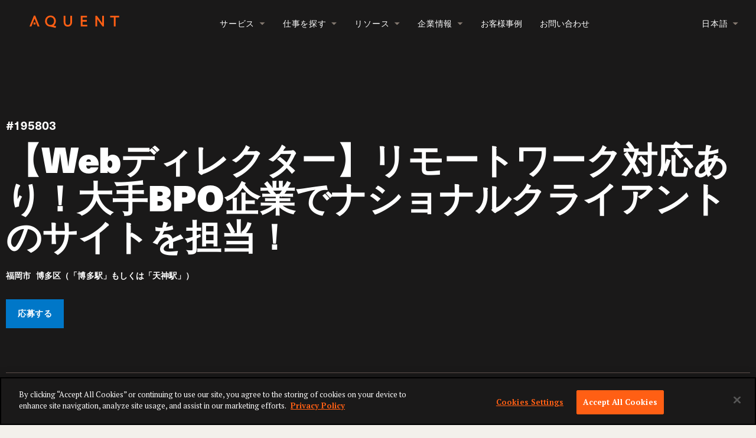

--- FILE ---
content_type: text/html; charset=UTF-8
request_url: https://aquent.co.jp/find-work/195803/
body_size: 22172
content:

<!doctype html>
<html dir="ltr" lang="ja" prefix="og: https://ogp.me/ns#" data-mantine-color-scheme="light">

<head>
    <meta charset="UTF-8">
    <meta name="viewport" content="width=device-width, initial-scale=1">
    <link rel="profile" href="https://gmpg.org/xfn/11">
    <link rel="preconnect" href="https://fonts.googleapis.com">
    <link rel="preconnect" href="https://fonts.gstatic.com" crossorigin>
    <title>【Webディレクター】リモートワーク対応あり！大手BPO企業でナショナルクライアントのサイトを担当！ | Aquent Japan</title>

		<!-- All in One SEO Pro 4.9.3 - aioseo.com -->
	<meta name="description" content="最新の仕事に関する見識、キャリアに関するアドバイス、採用のヒント、リーダーシップに関するアドバイスなどを、日本だけでなくアメリカ本社や世界のオフィスから提供するブログです。" />
	<meta name="robots" content="max-image-preview:large" />
	<link rel="canonical" href="https://aquent.co.jp/blog/" />
	<meta name="generator" content="All in One SEO Pro (AIOSEO) 4.9.3" />
		<meta property="og:locale" content="ja_JP" />
		<meta property="og:site_name" content="Aquent Japan" />
		<meta property="og:type" content="article" />
		<meta property="og:title" content="【Webディレクター】リモートワーク対応あり！大手BPO企業でナショナルクライアントのサイトを担当！ | Aquent Japan" />
		<meta property="og:description" content="最新の仕事に関する見識、キャリアに関するアドバイス、採用のヒント、リーダーシップに関するアドバイスなどを、日本だけでなくアメリカ本社や世界のオフィスから提供するブログです。" />
		<meta property="og:url" content="https://aquent.co.jp/blog/" />
		<meta property="og:image" content="https://aquent.co.jp/wp-content/uploads/2023/02/aquent-default-image.jpg" />
		<meta property="og:image:secure_url" content="https://aquent.co.jp/wp-content/uploads/2023/02/aquent-default-image.jpg" />
		<meta property="og:image:width" content="1200" />
		<meta property="og:image:height" content="669" />
		<meta property="article:published_time" content="2023-02-22T16:55:17+00:00" />
		<meta property="article:modified_time" content="2025-05-12T20:52:12+00:00" />
		<meta property="article:publisher" content="https://www.facebook.com/aquent.jp" />
		<meta name="twitter:card" content="summary_large_image" />
		<meta name="twitter:site" content="@aquentjp" />
		<meta name="twitter:title" content="【Webディレクター】リモートワーク対応あり！大手BPO企業でナショナルクライアントのサイトを担当！ | Aquent Japan" />
		<meta name="twitter:description" content="最新の仕事に関する見識、キャリアに関するアドバイス、採用のヒント、リーダーシップに関するアドバイスなどを、日本だけでなくアメリカ本社や世界のオフィスから提供するブログです。" />
		<meta name="twitter:creator" content="@aquentjp" />
		<meta name="twitter:image" content="https://aquent.co.jp/wp-content/uploads/2023/02/aquent-default-image.jpg" />
		<script type="application/ld+json" class="aioseo-schema">
			{"@context":"https:\/\/schema.org","@graph":[{"@type":"JobPosting","description":"\u25bc\u696d\u52d9\u5185\u5bb9\u200b\n\u3054\u7d4c\u9a13\u3092\u7a4d\u307e\u308c\u305f\u5f8c\u306f\u3001\u95a2\u6771\u30fb\u95a2\u897f\u306e\u5927\u624b\u4f01\u696d\u69d8\u306e\u6848\u4ef6\u306b\u3082\u53d6\u308a\u7d44\u3093\u3067\u3044\u305f\u3060\u3044\u305f\u308a\u3001\u30a8\u30f3\u30bf\u30e1\u696d\u754c\u3084\u30d5\u30a1\u30c3\u30b7\u30e7\u30f3\u696d\u754c\u306a\u3069\u591a\u5f69\u306a\u696d\u754c\u306eWeb\u30b5\u30a4\u30c8\u5236\u4f5c\u3084\u3001\u5206\u6790\u30c4\u30fc\u30eb\u3084MA\u306a\u3069\u3092\u5229\u7528\u3057\u305f\u30b5\u30a4\u30c8\u904b\u55b6\u306b\u95a2\u308f\u3063\u3066\u3044\u305f\u3060\u304d\u307e\u3059\u3002\n\u3010\u696d\u52d9\u5185\u5bb9\u3011\n\u25bd\u30d2\u30a2\u30ea\u30f3\u30b0\u30fb\u63d0\u6848\n\u25bd\u30b5\u30a4\u30c8\u6226\u7565\u306e\u7acb\u6848\u3001\u4f01\u753b\u66f8\u30fb\u63d0\u6848\u66f8\u4f5c\u6210\u25bd\u7ba1\u7406\u696d\u52d9\uff08\u30b9\u30b1\u30b8\u30e5\u30fc\u30eb\u30fb\u8ab2\u984c\u7ba1\u7406\u306a\u3069\uff09\n\u25bd\u5de5\u6570\u3001\u4e88\u7b97\u898b\u7a4d\u308a\u25bd\u52b9\u679c\u691c\u8a3c\u30fb\u6539\u5584\u65bd\u7b56\u306e\u691c\u8a0e\n\u3010\u4e0a\u5834\u4f01\u696d\u30fb\u5927\u624b\u4f01\u696d\u304c\u4e2d\u5fc3\u3011\nWeb\u30b5\u30a4\u30c8\u306e\u4f01\u753b\u63d0\u6848\u304b\u3089\u3001\u69cb\u7bc9\u3001\u904b\u7528\u3001\u52b9\u679c\u6e2c\u5b9a\u3001\u6539\u5584\u307e\u3067\u5e45\u5e83\u304f\u643a\u308f\u308a\u3001\u304a\u5ba2\u69d8\u306e\u62b1\u3048\u308b\u8ab2\u984c\u3092Web\u30de\u30fc\u30b1\u30c6\u30a3\u30f3\u30b0\u306e\u9818\u57df\u304b\u3089\u30ef\u30f3\u30b9\u30c8\u30c3\u30d7\u3067\u89e3\u6c7a\u3057\u307e\u3059\u3002\u624b\u304c\u3051\u308b\u30d7\u30ed\u30b8\u30a7\u30af\u30c8\u306f\u3001\u798f\u5ca1\u306e\u67d0\u65c5\u5ba2\u9244\u9053\u4f01\u696d\u3084\u5927\u624b\u30a4\u30f3\u30d5\u30e9\u4f1a\u793e\u306a\u3069\u3001\u8ab0\u3082\u304c\u77e5\u308b\u5927\u624b\u4f01\u696d\u306e\u5927\u898f\u6a21\u30d7\u30ed\u30b8\u30a7\u30af\u30c8\u304c\u4e2d\u5fc3\u3002\n\u25bc\u5fc5\u9808\u30b9\u30ad\u30eb\u30fb\u7d4c\u9a13\n\u30fbWeb\u30b5\u30a4\u30c8\u30c7\u30a3\u30ec\u30af\u30b7\u30e7\u30f3\u7d4c\u9a133\u5e74\u4ee5\u4e0a\n\u203b\u30de\u30cd\u30b8\u30e1\u30f3\u30c8\u7d4c\u9a13\u3001\u30ea\u30fc\u30c0\u30fc\u7d4c\u9a13\u306e\u304a\u6301\u3061\u306e\u65b9\u6b53\u8fce\n\u30fb\u30b3\u30df\u30e5\u30cb\u30b1\u30fc\u30b7\u30e7\u30f3\u80fd\u529b\uff08\u304a\u5ba2\u69d8\u3068\u306e\u6298\u885d\u7d4c\u9a13\u3001\u793e\u5185\u5916\u30e1\u30f3\u30d0\u30fc\u3068\u306e\u30b3\u30df\u30e5\u30cb\u30b1\u30fc\u30b7\u30e7\u30f3\uff09\n\u25bc\u6b53\u8fce\u696d\u754c\nWeb\u5236\u4f5c\u4f1a\u793e\u51fa\u8eab\u8005\/\u4e8b\u696d\u4f1a\u793e\u306b\u3066Web\u30b5\u30a4\u30c8\u904b\u7528\u62c5\u5f53\u7d4c\u9a13\u8005\n\u25bc\u6c42\u3081\u308b\u4eba\u7269\u50cf\n\u30fb\u73fe\u72b6\u306b\u306f\u6e80\u8db3\u3067\u304d\u305a\u3001\u6559\u3048\u3066\u3082\u3089\u3046\u300c\u53d7\u3051\u300d\u306e\u59ff\u52e2\u3067\u306f\u306a\u304f\u3001 \u8caa\u6b32\u306b\u77e5\u8b58\u3084\u30b9\u30ad\u30eb\u3092\u5b66\u3073\u305f\u3044\u3068\u300c\u653b\u3081\u300d\u306e\u59ff\u52e2\u3092\u304a\u6301\u3061\u306e\u65b9\n\u30fb\u30e6\u30fc\u30b6\u30fc\u306b\u3068\u3063\u3066\u3088\u308a\u4fa1\u5024\u306e\u3042\u308b\u30b3\u30f3\u30c6\u30f3\u30c4\u3092\u4e16\u306b\u9001\u308a\u51fa\u3057\u305f\u3044\u3068\u601d\u3063\u3066\u3044\u308b\u65b9\n\u30fb\u81ea\u8eab\u304c\u95a2\u308f\u3063\u305f\u30b3\u30f3\u30c6\u30f3\u30c4\u304c\u3069\u306e\u3088\u3046\u306a\u6210\u679c\u3092\u751f\u3080\u306e\u304b\u3092\u77e5\u308a\u305f\u3044\u3068\u601d\u3063\u3066\u3044\u308b\u65b9\n\u30fb\u5236\u4f5c\u30c7\u30a3\u30ec\u30af\u30bf\u30fc\u3068\u3057\u3066\u3060\u3051\u3067\u306f\u306a\u304f\u30de\u30fc\u30b1\u30bf\u30fc\u3068\u3057\u3066\u6d3b\u8e8d\u3057\u305f\u3044\u3068\u601d\u3063\u3066\u3044\u308b\u65b9\n\u25bc\u5b66\u6b74\n\u77ed\u5927\u30fb\u5c02\u9580\uff082\u5e74\uff09\u5352\u4ee5\u4e0a\n\u25bc\u7d66\u6599&nbsp;\n\u3010\u60f3\u5b9a\u5e74\u53ce\u3011400\u4e07\u5186\uff5e600\u4e07\u5186\n\u3010\u6708\u7d66\u3011240,000\u5186\uff5e\uff08\u4f4f\u5b85\u624b\u5f53\u542b\u3080\uff0f\u6b8b\u696d\u4ee3\u5225\u9014\u652f\u7d66\uff09\n\u3010\u4e88\u60f3\u6b8b\u696d\u6642\u9593\u3011\u6708\u959330\u6642\u9593\n\u60f3\u5b9a\u5e74\u53ce\u2026\u5e74\u53ce\u306f\u5f0a\u793e\u7d66\u4e0e\u898f\u5b9a\u306b\u5247\u3063\u305f\u63d0\u793a\u3068\u306a\u308a\u307e\u3059\u3002 \u305f\u3060\u3057\u3001\u696d\u754c\u7d4c\u9a13\u8005\u306e\u65b9\u306f\u3001\u7d4c\u9a13\u30fb\u5b9f\u7e3e\u3092\u3082\u3068\u306b\u5e74\u53ce\u3092\u8003\u616e\u3055\u305b\u3066\u3044\u305f\u3060\u304d\u307e\u3059\u3002 30\u6642\u9593\u6b8b\u696d\u3092\u542b\u3093\u3060\u5e74\u53ce\u60f3\u5b9a\u3067\u3059\u3002\n\u25bc\u5c31\u696d\u6642\u9593\n9:00\u301c17:50\n\u25bc\u4f11\u65e5\u4f11\u6687\n\u571f\u65e5\u795d\u3001\u5e74\u672b\u5e74\u59cb\u307b\u304b\u4f1a\u793e\u30ab\u30ec\u30f3\u30c0\u30fc\u306b\u3088\u308b\n\u25bc\u798f\u5229\u539a\u751f\n\u4ea4\u901a\u8cbb\u652f\u7d66\uff08\u4e0a\u9650\u67085\u4e07\u5186\uff09\u3001\u793e\u4f1a\u4fdd\u967a\u5b8c\u5099\u3001\u9000\u8077\u91d1\u5236\u5ea6\uff08\u78ba\u5b9a\u62e0\u51fa\u5e74\u91d1\uff09\u793e\u54e1\u6301\u682a\u4f1a\u5236\u5ea6\u3001\u8ca1\u5f62\u8caf\u84c4\u5236\u5ea6\u3001\u7a4d\u7acb\u8caf\u84c4\u5236\u5ea6\u3001\u6176\u5f14\u898b\u821e\u91d1\u5236\u5ea6\u3001\u4fdd\u990a\u6240\u3001\u4ed6\n\u25bc\u4f01\u696d\u3088\u308a\n\u30fb\u300c\u4f5c\u3063\u3066\u7d42\u308f\u308a\u300d\u3067\u306f\u306a\u304f\u3001Web\u30b5\u30a4\u30c8\u306e\u305d\u306e\u5f8c\u306e\u52b9\u679c\u3092\u77e5\u308a\u305f\u3044\u65b9\n\u30fb\u5c11\u4eba\u6570\u306e\u7d44\u7e54\u3067\u50cd\u3044\u3066\u3044\u305f\u306e\u3067\u3001\u81ea\u5206\u306e\u3084\u308a\u65b9\uff08\u30b9\u30ad\u30eb\uff09\u304c\u6b63\u3057\u3044\u306e\u304b\u78ba\u8a8d\u3057\u305f\u3044\u65b9\n\u30fb1000\u30da\u30fc\u30b8\u3092\u8d85\u3048\u308b\u5927\u578b\u30b5\u30a4\u30c8\u3092\u904b\u7528\u3057\u3066\u307f\u305f\u3044\u65b9\n\u30fb\u843d\u3061\u7740\u3044\u3066\u3072\u3068\u3064\u306e\u30b5\u30a4\u30c8\uff08\u3072\u3068\u3064\u306e\u6848\u4ef6\uff09\u306b\u643a\u308f\u308a\u305f\u3044\u65b9\n\u30fb\u30ef\u30fc\u30af\u30e9\u30a4\u30d5\u30d0\u30e9\u30f3\u30b9\u3092\u5145\u5b9f\u3055\u305b\u305f\u3044\u3002\u3067\u3082Web\u696d\u754c\u304b\u3089\u306f\u96e2\u308c\u305f\u304f\u306a\u3044\u65b9\n\u30fb\u30c1\u30fc\u30e0\u3067\u4ed5\u4e8b\u304c\u3057\u305f\u3044\u65b9\u305d\u3093\u306a\u60f3\u3044\u3092\u6301\u3063\u3066\u8ee2\u8077\u6d3b\u52d5\u3055\u308c\u3066\u3044\u308b\u65b9\u306f\u662f\u975e\u5f53\u793e\u306e\u30d5\u30a3\u30fc\u30eb\u30c9\u3092\u78ba\u8a8d\u3057\u3066\u307f\u3066\u304f\u3060\u3055\u3044\u3002\u304d\u3063\u3068\u3001\u81ea\u5df1\u5b9f\u73fe\u3067\u304d\u308b\u74b0\u5883\u3092\u78ba\u8a8d\u3044\u305f\u3060\u3051\u308b\u306f\u305a\u3067\u3059\u3002\n\u25bc\u30a8\u30fc\u30b8\u30a7\u30f3\u30c8\u304b\u3089\u306e\u4e00\u8a00\n\u3010\u4ed5\u4e8b\u306e\u3053\u3053\u304c\u9b45\u529b\u3011\n\u9867\u5ba2\u30fb\u30b5\u30a4\u30c8\u306e\u6210\u9577\u3068\u4e00\u7dd2\u306b\u81ea\u3089\u3082\u6210\u9577\u3059\u308b\u3053\u3068\u304c\u3067\u304d\u307e\u3059\u5f53\u793e\u3067\u306f\u5f93\u6765\u306eWeb\u30b5\u30a4\u30c8\u3067\u306f\u672c\u8cea\u7684\u306a\u8ab2\u984c\u89e3\u6c7a\u304c\u96e3\u3057\u3044\u4f01\u696d\u69d8\u306b\u5bfe\u3057\u3066\u3001\u304a\u5ba2\u69d8\u3060\u3051\u3067\u306f\u9032\u3081\u308b\u3053\u3068\u304c\u96e3\u3057\u3044DX\u63a8\u9032\u3084Web\u30de\u30fc\u30b1\u30c6\u30a3\u30f3\u30b0\u6d3b\u7528\u306e\u304a\u624b\u4f1d\u3044\u3092\u3057\u3066\u304a\u308a\u307e\u3059\u3002\u77ed\u671f\u7684\u306a\u8ab2\u984c\u3082\u3042\u308a\u307e\u3059\u304c\u3001\u9577\u671f\u7684\u306a\u8ab2\u984c\u306b\u5bfe\u3057\u3066\u3082\u6226\u7565\u7684\u306a\u3054\u63d0\u6848\u3068\u9054\u6210\u306b\u5411\u3051\u305f\u3054\u652f\u63f4\u3092\u3057\u3066\u3044\u308b\u306e\u3067\u62c5\u5f53\u9867\u5ba2\u3084\u30b5\u30a4\u30c8\u306e\u9577\u671f\u7684\u306a\u9054\u6210\u306b\u5411\u3051\u3066\u53d6\u308a\u7d44\u307f\u3001\u304a\u5ba2\u69d8\u30b5\u30a4\u30c8\u3060\u3051\u3067\u306a\u304f\u81ea\u3089\u3082\u6210\u9577\u3059\u308b\u3053\u3068\u304c\u3067\u304d\u307e\u3059\u3002\n&nbsp;\n\u30a8\u30a4\u30af\u30a8\u30f3\u30c8LINE\u304b\u3089\u306e\u30a8\u30f3\u30c8\u30ea\u30fc\u3082\u53ef\u80fd\u3067\u3059\u3002\u6c42\u4ebaID\uff1a195803&nbsp;&nbsp;\u3092\u30c1\u30e3\u30c3\u30c8\u3067\u304a\u77e5\u3089\u305b\u304f\u3060\u3055\u3044\u3002","datePosted":"2024-05-28T03:38:42+00:00","employmentType":["TEMPORARY","FULL_TIME","CONTRACTOR"],"hiringOrganization":{"@type":"Organization","name":"Aquent","sameAs":"https:\/\/aquenttalent.com"},"identifier":"195803","title":"\u3010Web\u30c7\u30a3\u30ec\u30af\u30bf\u30fc\u3011\u30ea\u30e2\u30fc\u30c8\u30ef\u30fc\u30af\u5bfe\u5fdc\u3042\u308a\uff01\u5927\u624bBPO\u4f01\u696d\u3067\u30ca\u30b7\u30e7\u30ca\u30eb\u30af\u30e9\u30a4\u30a2\u30f3\u30c8\u306e\u30b5\u30a4\u30c8\u3092\u62c5\u5f53\uff01","jobLocation":{"@type":"Place","name":"Fukuoka","applicantLocationRequirements":{"@type":"Country","name":"JP"},"address":{"@type":"PostalAddress","addressLocality":"Fukuoka","postalCode":"810-0001","addressCountry":"JP"}}},{"@type":"Organization","@id":"https:\/\/aquent.co.jp\/#organization","name":"Aquent Japan","description":"\u65e5\u672c\u8a9e","url":"https:\/\/aquent.co.jp\/","telephone":"+61282888288","logo":{"@type":"ImageObject","url":"https:\/\/aquent.co.jp\/wp-content\/uploads\/2023\/02\/aquent-logo.png","@id":"https:\/\/aquent.co.jp\/blog\/#organizationLogo","width":152,"height":22},"image":{"@id":"https:\/\/aquent.co.jp\/blog\/#organizationLogo"},"sameAs":["https:\/\/www.facebook.com\/aquent.jp","https:\/\/twitter.com\/aquentjp","https:\/\/www.instagram.com\/aquent.jp\/","https:\/\/www.linkedin.com\/company\/aquent-jp"]},{"@type":"WebPage","@id":"https:\/\/aquent.co.jp\/blog\/#webpage","url":"https:\/\/aquent.co.jp\/blog\/","name":"\u3010Web\u30c7\u30a3\u30ec\u30af\u30bf\u30fc\u3011\u30ea\u30e2\u30fc\u30c8\u30ef\u30fc\u30af\u5bfe\u5fdc\u3042\u308a\uff01\u5927\u624bBPO\u4f01\u696d\u3067\u30ca\u30b7\u30e7\u30ca\u30eb\u30af\u30e9\u30a4\u30a2\u30f3\u30c8\u306e\u30b5\u30a4\u30c8\u3092\u62c5\u5f53\uff01 | Aquent Japan","description":"\u6700\u65b0\u306e\u4ed5\u4e8b\u306b\u95a2\u3059\u308b\u898b\u8b58\u3001\u30ad\u30e3\u30ea\u30a2\u306b\u95a2\u3059\u308b\u30a2\u30c9\u30d0\u30a4\u30b9\u3001\u63a1\u7528\u306e\u30d2\u30f3\u30c8\u3001\u30ea\u30fc\u30c0\u30fc\u30b7\u30c3\u30d7\u306b\u95a2\u3059\u308b\u30a2\u30c9\u30d0\u30a4\u30b9\u306a\u3069\u3092\u3001\u65e5\u672c\u3060\u3051\u3067\u306a\u304f\u30a2\u30e1\u30ea\u30ab\u672c\u793e\u3084\u4e16\u754c\u306e\u30aa\u30d5\u30a3\u30b9\u304b\u3089\u63d0\u4f9b\u3059\u308b\u30d6\u30ed\u30b0\u3067\u3059\u3002","inLanguage":"ja","isPartOf":{"@id":"https:\/\/aquent.co.jp\/#website"},"breadcrumb":{"@id":"https:\/\/aquent.co.jp\/blog\/#breadcrumblist"},"datePublished":"2023-02-22T10:55:17+09:00","dateModified":"2025-05-13T05:52:12+09:00"},{"@type":"WebSite","@id":"https:\/\/aquent.co.jp\/#website","url":"https:\/\/aquent.co.jp\/","name":"Aquent Japan","description":"\u65e5\u672c\u8a9e","inLanguage":"ja","publisher":{"@id":"https:\/\/aquent.co.jp\/#organization"}}]}
		</script>
		<!-- All in One SEO Pro -->

<link rel='dns-prefetch' href='//use.typekit.net' />
<link rel='dns-prefetch' href='//fonts.googleapis.com' />
<link rel="alternate" type="application/rss+xml" title="Aquent Japan &raquo; フィード" href="https://aquent.co.jp/feed/" />
<link rel="alternate" type="application/rss+xml" title="Aquent Japan &raquo; コメントフィード" href="https://aquent.co.jp/comments/feed/" />
<link rel="alternate" title="oEmbed (JSON)" type="application/json+oembed" href="https://aquent.co.jp/wp-json/oembed/1.0/embed?url" />
<link rel="alternate" title="oEmbed (XML)" type="text/xml+oembed" href="https://aquent.co.jp/wp-json/oembed/1.0/embed?url&#038;format=xml" />
<style id='wp-img-auto-sizes-contain-inline-css'>
img:is([sizes=auto i],[sizes^="auto," i]){contain-intrinsic-size:3000px 1500px}
/*# sourceURL=wp-img-auto-sizes-contain-inline-css */
</style>
<style id='wp-emoji-styles-inline-css'>

	img.wp-smiley, img.emoji {
		display: inline !important;
		border: none !important;
		box-shadow: none !important;
		height: 1em !important;
		width: 1em !important;
		margin: 0 0.07em !important;
		vertical-align: -0.1em !important;
		background: none !important;
		padding: 0 !important;
	}
/*# sourceURL=wp-emoji-styles-inline-css */
</style>
<style id='wp-block-heading-inline-css'>
h1:where(.wp-block-heading).has-background,h2:where(.wp-block-heading).has-background,h3:where(.wp-block-heading).has-background,h4:where(.wp-block-heading).has-background,h5:where(.wp-block-heading).has-background,h6:where(.wp-block-heading).has-background{padding:1.25em 2.375em}h1.has-text-align-left[style*=writing-mode]:where([style*=vertical-lr]),h1.has-text-align-right[style*=writing-mode]:where([style*=vertical-rl]),h2.has-text-align-left[style*=writing-mode]:where([style*=vertical-lr]),h2.has-text-align-right[style*=writing-mode]:where([style*=vertical-rl]),h3.has-text-align-left[style*=writing-mode]:where([style*=vertical-lr]),h3.has-text-align-right[style*=writing-mode]:where([style*=vertical-rl]),h4.has-text-align-left[style*=writing-mode]:where([style*=vertical-lr]),h4.has-text-align-right[style*=writing-mode]:where([style*=vertical-rl]),h5.has-text-align-left[style*=writing-mode]:where([style*=vertical-lr]),h5.has-text-align-right[style*=writing-mode]:where([style*=vertical-rl]),h6.has-text-align-left[style*=writing-mode]:where([style*=vertical-lr]),h6.has-text-align-right[style*=writing-mode]:where([style*=vertical-rl]){rotate:180deg}
/*# sourceURL=https://aquent.co.jp/wp-includes/blocks/heading/style.min.css */
</style>
<style id='wp-block-image-inline-css'>
.wp-block-image>a,.wp-block-image>figure>a{display:inline-block}.wp-block-image img{box-sizing:border-box;height:auto;max-width:100%;vertical-align:bottom}@media not (prefers-reduced-motion){.wp-block-image img.hide{visibility:hidden}.wp-block-image img.show{animation:show-content-image .4s}}.wp-block-image[style*=border-radius] img,.wp-block-image[style*=border-radius]>a{border-radius:inherit}.wp-block-image.has-custom-border img{box-sizing:border-box}.wp-block-image.aligncenter{text-align:center}.wp-block-image.alignfull>a,.wp-block-image.alignwide>a{width:100%}.wp-block-image.alignfull img,.wp-block-image.alignwide img{height:auto;width:100%}.wp-block-image .aligncenter,.wp-block-image .alignleft,.wp-block-image .alignright,.wp-block-image.aligncenter,.wp-block-image.alignleft,.wp-block-image.alignright{display:table}.wp-block-image .aligncenter>figcaption,.wp-block-image .alignleft>figcaption,.wp-block-image .alignright>figcaption,.wp-block-image.aligncenter>figcaption,.wp-block-image.alignleft>figcaption,.wp-block-image.alignright>figcaption{caption-side:bottom;display:table-caption}.wp-block-image .alignleft{float:left;margin:.5em 1em .5em 0}.wp-block-image .alignright{float:right;margin:.5em 0 .5em 1em}.wp-block-image .aligncenter{margin-left:auto;margin-right:auto}.wp-block-image :where(figcaption){margin-bottom:1em;margin-top:.5em}.wp-block-image.is-style-circle-mask img{border-radius:9999px}@supports ((-webkit-mask-image:none) or (mask-image:none)) or (-webkit-mask-image:none){.wp-block-image.is-style-circle-mask img{border-radius:0;-webkit-mask-image:url('data:image/svg+xml;utf8,<svg viewBox="0 0 100 100" xmlns="http://www.w3.org/2000/svg"><circle cx="50" cy="50" r="50"/></svg>');mask-image:url('data:image/svg+xml;utf8,<svg viewBox="0 0 100 100" xmlns="http://www.w3.org/2000/svg"><circle cx="50" cy="50" r="50"/></svg>');mask-mode:alpha;-webkit-mask-position:center;mask-position:center;-webkit-mask-repeat:no-repeat;mask-repeat:no-repeat;-webkit-mask-size:contain;mask-size:contain}}:root :where(.wp-block-image.is-style-rounded img,.wp-block-image .is-style-rounded img){border-radius:9999px}.wp-block-image figure{margin:0}.wp-lightbox-container{display:flex;flex-direction:column;position:relative}.wp-lightbox-container img{cursor:zoom-in}.wp-lightbox-container img:hover+button{opacity:1}.wp-lightbox-container button{align-items:center;backdrop-filter:blur(16px) saturate(180%);background-color:#5a5a5a40;border:none;border-radius:4px;cursor:zoom-in;display:flex;height:20px;justify-content:center;opacity:0;padding:0;position:absolute;right:16px;text-align:center;top:16px;width:20px;z-index:100}@media not (prefers-reduced-motion){.wp-lightbox-container button{transition:opacity .2s ease}}.wp-lightbox-container button:focus-visible{outline:3px auto #5a5a5a40;outline:3px auto -webkit-focus-ring-color;outline-offset:3px}.wp-lightbox-container button:hover{cursor:pointer;opacity:1}.wp-lightbox-container button:focus{opacity:1}.wp-lightbox-container button:focus,.wp-lightbox-container button:hover,.wp-lightbox-container button:not(:hover):not(:active):not(.has-background){background-color:#5a5a5a40;border:none}.wp-lightbox-overlay{box-sizing:border-box;cursor:zoom-out;height:100vh;left:0;overflow:hidden;position:fixed;top:0;visibility:hidden;width:100%;z-index:100000}.wp-lightbox-overlay .close-button{align-items:center;cursor:pointer;display:flex;justify-content:center;min-height:40px;min-width:40px;padding:0;position:absolute;right:calc(env(safe-area-inset-right) + 16px);top:calc(env(safe-area-inset-top) + 16px);z-index:5000000}.wp-lightbox-overlay .close-button:focus,.wp-lightbox-overlay .close-button:hover,.wp-lightbox-overlay .close-button:not(:hover):not(:active):not(.has-background){background:none;border:none}.wp-lightbox-overlay .lightbox-image-container{height:var(--wp--lightbox-container-height);left:50%;overflow:hidden;position:absolute;top:50%;transform:translate(-50%,-50%);transform-origin:top left;width:var(--wp--lightbox-container-width);z-index:9999999999}.wp-lightbox-overlay .wp-block-image{align-items:center;box-sizing:border-box;display:flex;height:100%;justify-content:center;margin:0;position:relative;transform-origin:0 0;width:100%;z-index:3000000}.wp-lightbox-overlay .wp-block-image img{height:var(--wp--lightbox-image-height);min-height:var(--wp--lightbox-image-height);min-width:var(--wp--lightbox-image-width);width:var(--wp--lightbox-image-width)}.wp-lightbox-overlay .wp-block-image figcaption{display:none}.wp-lightbox-overlay button{background:none;border:none}.wp-lightbox-overlay .scrim{background-color:#fff;height:100%;opacity:.9;position:absolute;width:100%;z-index:2000000}.wp-lightbox-overlay.active{visibility:visible}@media not (prefers-reduced-motion){.wp-lightbox-overlay.active{animation:turn-on-visibility .25s both}.wp-lightbox-overlay.active img{animation:turn-on-visibility .35s both}.wp-lightbox-overlay.show-closing-animation:not(.active){animation:turn-off-visibility .35s both}.wp-lightbox-overlay.show-closing-animation:not(.active) img{animation:turn-off-visibility .25s both}.wp-lightbox-overlay.zoom.active{animation:none;opacity:1;visibility:visible}.wp-lightbox-overlay.zoom.active .lightbox-image-container{animation:lightbox-zoom-in .4s}.wp-lightbox-overlay.zoom.active .lightbox-image-container img{animation:none}.wp-lightbox-overlay.zoom.active .scrim{animation:turn-on-visibility .4s forwards}.wp-lightbox-overlay.zoom.show-closing-animation:not(.active){animation:none}.wp-lightbox-overlay.zoom.show-closing-animation:not(.active) .lightbox-image-container{animation:lightbox-zoom-out .4s}.wp-lightbox-overlay.zoom.show-closing-animation:not(.active) .lightbox-image-container img{animation:none}.wp-lightbox-overlay.zoom.show-closing-animation:not(.active) .scrim{animation:turn-off-visibility .4s forwards}}@keyframes show-content-image{0%{visibility:hidden}99%{visibility:hidden}to{visibility:visible}}@keyframes turn-on-visibility{0%{opacity:0}to{opacity:1}}@keyframes turn-off-visibility{0%{opacity:1;visibility:visible}99%{opacity:0;visibility:visible}to{opacity:0;visibility:hidden}}@keyframes lightbox-zoom-in{0%{transform:translate(calc((-100vw + var(--wp--lightbox-scrollbar-width))/2 + var(--wp--lightbox-initial-left-position)),calc(-50vh + var(--wp--lightbox-initial-top-position))) scale(var(--wp--lightbox-scale))}to{transform:translate(-50%,-50%) scale(1)}}@keyframes lightbox-zoom-out{0%{transform:translate(-50%,-50%) scale(1);visibility:visible}99%{visibility:visible}to{transform:translate(calc((-100vw + var(--wp--lightbox-scrollbar-width))/2 + var(--wp--lightbox-initial-left-position)),calc(-50vh + var(--wp--lightbox-initial-top-position))) scale(var(--wp--lightbox-scale));visibility:hidden}}
/*# sourceURL=https://aquent.co.jp/wp-includes/blocks/image/style.min.css */
</style>
<style id='wp-block-list-inline-css'>
ol,ul{box-sizing:border-box}:root :where(.wp-block-list.has-background){padding:1.25em 2.375em}
/*# sourceURL=https://aquent.co.jp/wp-includes/blocks/list/style.min.css */
</style>
<style id='wp-block-navigation-inline-css'>
.wp-block-navigation{position:relative}.wp-block-navigation ul{margin-bottom:0;margin-left:0;margin-top:0;padding-left:0}.wp-block-navigation ul,.wp-block-navigation ul li{list-style:none;padding:0}.wp-block-navigation .wp-block-navigation-item{align-items:center;background-color:inherit;display:flex;position:relative}.wp-block-navigation .wp-block-navigation-item .wp-block-navigation__submenu-container:empty{display:none}.wp-block-navigation .wp-block-navigation-item__content{display:block;z-index:1}.wp-block-navigation .wp-block-navigation-item__content.wp-block-navigation-item__content{color:inherit}.wp-block-navigation.has-text-decoration-underline .wp-block-navigation-item__content,.wp-block-navigation.has-text-decoration-underline .wp-block-navigation-item__content:active,.wp-block-navigation.has-text-decoration-underline .wp-block-navigation-item__content:focus{text-decoration:underline}.wp-block-navigation.has-text-decoration-line-through .wp-block-navigation-item__content,.wp-block-navigation.has-text-decoration-line-through .wp-block-navigation-item__content:active,.wp-block-navigation.has-text-decoration-line-through .wp-block-navigation-item__content:focus{text-decoration:line-through}.wp-block-navigation :where(a),.wp-block-navigation :where(a:active),.wp-block-navigation :where(a:focus){text-decoration:none}.wp-block-navigation .wp-block-navigation__submenu-icon{align-self:center;background-color:inherit;border:none;color:currentColor;display:inline-block;font-size:inherit;height:.6em;line-height:0;margin-left:.25em;padding:0;width:.6em}.wp-block-navigation .wp-block-navigation__submenu-icon svg{display:inline-block;stroke:currentColor;height:inherit;margin-top:.075em;width:inherit}.wp-block-navigation{--navigation-layout-justification-setting:flex-start;--navigation-layout-direction:row;--navigation-layout-wrap:wrap;--navigation-layout-justify:flex-start;--navigation-layout-align:center}.wp-block-navigation.is-vertical{--navigation-layout-direction:column;--navigation-layout-justify:initial;--navigation-layout-align:flex-start}.wp-block-navigation.no-wrap{--navigation-layout-wrap:nowrap}.wp-block-navigation.items-justified-center{--navigation-layout-justification-setting:center;--navigation-layout-justify:center}.wp-block-navigation.items-justified-center.is-vertical{--navigation-layout-align:center}.wp-block-navigation.items-justified-right{--navigation-layout-justification-setting:flex-end;--navigation-layout-justify:flex-end}.wp-block-navigation.items-justified-right.is-vertical{--navigation-layout-align:flex-end}.wp-block-navigation.items-justified-space-between{--navigation-layout-justification-setting:space-between;--navigation-layout-justify:space-between}.wp-block-navigation .has-child .wp-block-navigation__submenu-container{align-items:normal;background-color:inherit;color:inherit;display:flex;flex-direction:column;opacity:0;position:absolute;z-index:2}@media not (prefers-reduced-motion){.wp-block-navigation .has-child .wp-block-navigation__submenu-container{transition:opacity .1s linear}}.wp-block-navigation .has-child .wp-block-navigation__submenu-container{height:0;overflow:hidden;visibility:hidden;width:0}.wp-block-navigation .has-child .wp-block-navigation__submenu-container>.wp-block-navigation-item>.wp-block-navigation-item__content{display:flex;flex-grow:1;padding:.5em 1em}.wp-block-navigation .has-child .wp-block-navigation__submenu-container>.wp-block-navigation-item>.wp-block-navigation-item__content .wp-block-navigation__submenu-icon{margin-left:auto;margin-right:0}.wp-block-navigation .has-child .wp-block-navigation__submenu-container .wp-block-navigation-item__content{margin:0}.wp-block-navigation .has-child .wp-block-navigation__submenu-container{left:-1px;top:100%}@media (min-width:782px){.wp-block-navigation .has-child .wp-block-navigation__submenu-container .wp-block-navigation__submenu-container{left:100%;top:-1px}.wp-block-navigation .has-child .wp-block-navigation__submenu-container .wp-block-navigation__submenu-container:before{background:#0000;content:"";display:block;height:100%;position:absolute;right:100%;width:.5em}.wp-block-navigation .has-child .wp-block-navigation__submenu-container .wp-block-navigation__submenu-icon{margin-right:.25em}.wp-block-navigation .has-child .wp-block-navigation__submenu-container .wp-block-navigation__submenu-icon svg{transform:rotate(-90deg)}}.wp-block-navigation .has-child .wp-block-navigation-submenu__toggle[aria-expanded=true]~.wp-block-navigation__submenu-container,.wp-block-navigation .has-child:not(.open-on-click):hover>.wp-block-navigation__submenu-container,.wp-block-navigation .has-child:not(.open-on-click):not(.open-on-hover-click):focus-within>.wp-block-navigation__submenu-container{height:auto;min-width:200px;opacity:1;overflow:visible;visibility:visible;width:auto}.wp-block-navigation.has-background .has-child .wp-block-navigation__submenu-container{left:0;top:100%}@media (min-width:782px){.wp-block-navigation.has-background .has-child .wp-block-navigation__submenu-container .wp-block-navigation__submenu-container{left:100%;top:0}}.wp-block-navigation-submenu{display:flex;position:relative}.wp-block-navigation-submenu .wp-block-navigation__submenu-icon svg{stroke:currentColor}button.wp-block-navigation-item__content{background-color:initial;border:none;color:currentColor;font-family:inherit;font-size:inherit;font-style:inherit;font-weight:inherit;letter-spacing:inherit;line-height:inherit;text-align:left;text-transform:inherit}.wp-block-navigation-submenu__toggle{cursor:pointer}.wp-block-navigation-submenu__toggle[aria-expanded=true]+.wp-block-navigation__submenu-icon>svg,.wp-block-navigation-submenu__toggle[aria-expanded=true]>svg{transform:rotate(180deg)}.wp-block-navigation-item.open-on-click .wp-block-navigation-submenu__toggle{padding-left:0;padding-right:.85em}.wp-block-navigation-item.open-on-click .wp-block-navigation-submenu__toggle+.wp-block-navigation__submenu-icon{margin-left:-.6em;pointer-events:none}.wp-block-navigation-item.open-on-click button.wp-block-navigation-item__content:not(.wp-block-navigation-submenu__toggle){padding:0}.wp-block-navigation .wp-block-page-list,.wp-block-navigation__container,.wp-block-navigation__responsive-close,.wp-block-navigation__responsive-container,.wp-block-navigation__responsive-container-content,.wp-block-navigation__responsive-dialog{gap:inherit}:where(.wp-block-navigation.has-background .wp-block-navigation-item a:not(.wp-element-button)),:where(.wp-block-navigation.has-background .wp-block-navigation-submenu a:not(.wp-element-button)){padding:.5em 1em}:where(.wp-block-navigation .wp-block-navigation__submenu-container .wp-block-navigation-item a:not(.wp-element-button)),:where(.wp-block-navigation .wp-block-navigation__submenu-container .wp-block-navigation-submenu a:not(.wp-element-button)),:where(.wp-block-navigation .wp-block-navigation__submenu-container .wp-block-navigation-submenu button.wp-block-navigation-item__content),:where(.wp-block-navigation .wp-block-navigation__submenu-container .wp-block-pages-list__item button.wp-block-navigation-item__content){padding:.5em 1em}.wp-block-navigation.items-justified-right .wp-block-navigation__container .has-child .wp-block-navigation__submenu-container,.wp-block-navigation.items-justified-right .wp-block-page-list>.has-child .wp-block-navigation__submenu-container,.wp-block-navigation.items-justified-space-between .wp-block-page-list>.has-child:last-child .wp-block-navigation__submenu-container,.wp-block-navigation.items-justified-space-between>.wp-block-navigation__container>.has-child:last-child .wp-block-navigation__submenu-container{left:auto;right:0}.wp-block-navigation.items-justified-right .wp-block-navigation__container .has-child .wp-block-navigation__submenu-container .wp-block-navigation__submenu-container,.wp-block-navigation.items-justified-right .wp-block-page-list>.has-child .wp-block-navigation__submenu-container .wp-block-navigation__submenu-container,.wp-block-navigation.items-justified-space-between .wp-block-page-list>.has-child:last-child .wp-block-navigation__submenu-container .wp-block-navigation__submenu-container,.wp-block-navigation.items-justified-space-between>.wp-block-navigation__container>.has-child:last-child .wp-block-navigation__submenu-container .wp-block-navigation__submenu-container{left:-1px;right:-1px}@media (min-width:782px){.wp-block-navigation.items-justified-right .wp-block-navigation__container .has-child .wp-block-navigation__submenu-container .wp-block-navigation__submenu-container,.wp-block-navigation.items-justified-right .wp-block-page-list>.has-child .wp-block-navigation__submenu-container .wp-block-navigation__submenu-container,.wp-block-navigation.items-justified-space-between .wp-block-page-list>.has-child:last-child .wp-block-navigation__submenu-container .wp-block-navigation__submenu-container,.wp-block-navigation.items-justified-space-between>.wp-block-navigation__container>.has-child:last-child .wp-block-navigation__submenu-container .wp-block-navigation__submenu-container{left:auto;right:100%}}.wp-block-navigation:not(.has-background) .wp-block-navigation__submenu-container{background-color:#fff;border:1px solid #00000026}.wp-block-navigation.has-background .wp-block-navigation__submenu-container{background-color:inherit}.wp-block-navigation:not(.has-text-color) .wp-block-navigation__submenu-container{color:#000}.wp-block-navigation__container{align-items:var(--navigation-layout-align,initial);display:flex;flex-direction:var(--navigation-layout-direction,initial);flex-wrap:var(--navigation-layout-wrap,wrap);justify-content:var(--navigation-layout-justify,initial);list-style:none;margin:0;padding-left:0}.wp-block-navigation__container .is-responsive{display:none}.wp-block-navigation__container:only-child,.wp-block-page-list:only-child{flex-grow:1}@keyframes overlay-menu__fade-in-animation{0%{opacity:0;transform:translateY(.5em)}to{opacity:1;transform:translateY(0)}}.wp-block-navigation__responsive-container{bottom:0;display:none;left:0;position:fixed;right:0;top:0}.wp-block-navigation__responsive-container :where(.wp-block-navigation-item a){color:inherit}.wp-block-navigation__responsive-container .wp-block-navigation__responsive-container-content{align-items:var(--navigation-layout-align,initial);display:flex;flex-direction:var(--navigation-layout-direction,initial);flex-wrap:var(--navigation-layout-wrap,wrap);justify-content:var(--navigation-layout-justify,initial)}.wp-block-navigation__responsive-container:not(.is-menu-open.is-menu-open){background-color:inherit!important;color:inherit!important}.wp-block-navigation__responsive-container.is-menu-open{background-color:inherit;display:flex;flex-direction:column}@media not (prefers-reduced-motion){.wp-block-navigation__responsive-container.is-menu-open{animation:overlay-menu__fade-in-animation .1s ease-out;animation-fill-mode:forwards}}.wp-block-navigation__responsive-container.is-menu-open{overflow:auto;padding:clamp(1rem,var(--wp--style--root--padding-top),20rem) clamp(1rem,var(--wp--style--root--padding-right),20rem) clamp(1rem,var(--wp--style--root--padding-bottom),20rem) clamp(1rem,var(--wp--style--root--padding-left),20rem);z-index:100000}.wp-block-navigation__responsive-container.is-menu-open .wp-block-navigation__responsive-container-content{align-items:var(--navigation-layout-justification-setting,inherit);display:flex;flex-direction:column;flex-wrap:nowrap;overflow:visible;padding-top:calc(2rem + 24px)}.wp-block-navigation__responsive-container.is-menu-open .wp-block-navigation__responsive-container-content,.wp-block-navigation__responsive-container.is-menu-open .wp-block-navigation__responsive-container-content .wp-block-navigation__container,.wp-block-navigation__responsive-container.is-menu-open .wp-block-navigation__responsive-container-content .wp-block-page-list{justify-content:flex-start}.wp-block-navigation__responsive-container.is-menu-open .wp-block-navigation__responsive-container-content .wp-block-navigation__submenu-icon{display:none}.wp-block-navigation__responsive-container.is-menu-open .wp-block-navigation__responsive-container-content .has-child .wp-block-navigation__submenu-container{border:none;height:auto;min-width:200px;opacity:1;overflow:initial;padding-left:2rem;padding-right:2rem;position:static;visibility:visible;width:auto}.wp-block-navigation__responsive-container.is-menu-open .wp-block-navigation__responsive-container-content .wp-block-navigation__container,.wp-block-navigation__responsive-container.is-menu-open .wp-block-navigation__responsive-container-content .wp-block-navigation__submenu-container{gap:inherit}.wp-block-navigation__responsive-container.is-menu-open .wp-block-navigation__responsive-container-content .wp-block-navigation__submenu-container{padding-top:var(--wp--style--block-gap,2em)}.wp-block-navigation__responsive-container.is-menu-open .wp-block-navigation__responsive-container-content .wp-block-navigation-item__content{padding:0}.wp-block-navigation__responsive-container.is-menu-open .wp-block-navigation__responsive-container-content .wp-block-navigation-item,.wp-block-navigation__responsive-container.is-menu-open .wp-block-navigation__responsive-container-content .wp-block-navigation__container,.wp-block-navigation__responsive-container.is-menu-open .wp-block-navigation__responsive-container-content .wp-block-page-list{align-items:var(--navigation-layout-justification-setting,initial);display:flex;flex-direction:column}.wp-block-navigation__responsive-container.is-menu-open .wp-block-navigation-item,.wp-block-navigation__responsive-container.is-menu-open .wp-block-navigation-item .wp-block-navigation__submenu-container,.wp-block-navigation__responsive-container.is-menu-open .wp-block-navigation__container,.wp-block-navigation__responsive-container.is-menu-open .wp-block-page-list{background:#0000!important;color:inherit!important}.wp-block-navigation__responsive-container.is-menu-open .wp-block-navigation__submenu-container.wp-block-navigation__submenu-container.wp-block-navigation__submenu-container.wp-block-navigation__submenu-container{left:auto;right:auto}@media (min-width:600px){.wp-block-navigation__responsive-container:not(.hidden-by-default):not(.is-menu-open){background-color:inherit;display:block;position:relative;width:100%;z-index:auto}.wp-block-navigation__responsive-container:not(.hidden-by-default):not(.is-menu-open) .wp-block-navigation__responsive-container-close{display:none}.wp-block-navigation__responsive-container.is-menu-open .wp-block-navigation__submenu-container.wp-block-navigation__submenu-container.wp-block-navigation__submenu-container.wp-block-navigation__submenu-container{left:0}}.wp-block-navigation:not(.has-background) .wp-block-navigation__responsive-container.is-menu-open{background-color:#fff}.wp-block-navigation:not(.has-text-color) .wp-block-navigation__responsive-container.is-menu-open{color:#000}.wp-block-navigation__toggle_button_label{font-size:1rem;font-weight:700}.wp-block-navigation__responsive-container-close,.wp-block-navigation__responsive-container-open{background:#0000;border:none;color:currentColor;cursor:pointer;margin:0;padding:0;text-transform:inherit;vertical-align:middle}.wp-block-navigation__responsive-container-close svg,.wp-block-navigation__responsive-container-open svg{fill:currentColor;display:block;height:24px;pointer-events:none;width:24px}.wp-block-navigation__responsive-container-open{display:flex}.wp-block-navigation__responsive-container-open.wp-block-navigation__responsive-container-open.wp-block-navigation__responsive-container-open{font-family:inherit;font-size:inherit;font-weight:inherit}@media (min-width:600px){.wp-block-navigation__responsive-container-open:not(.always-shown){display:none}}.wp-block-navigation__responsive-container-close{position:absolute;right:0;top:0;z-index:2}.wp-block-navigation__responsive-container-close.wp-block-navigation__responsive-container-close.wp-block-navigation__responsive-container-close{font-family:inherit;font-size:inherit;font-weight:inherit}.wp-block-navigation__responsive-close{width:100%}.has-modal-open .wp-block-navigation__responsive-close{margin-left:auto;margin-right:auto;max-width:var(--wp--style--global--wide-size,100%)}.wp-block-navigation__responsive-close:focus{outline:none}.is-menu-open .wp-block-navigation__responsive-close,.is-menu-open .wp-block-navigation__responsive-container-content,.is-menu-open .wp-block-navigation__responsive-dialog{box-sizing:border-box}.wp-block-navigation__responsive-dialog{position:relative}.has-modal-open .admin-bar .is-menu-open .wp-block-navigation__responsive-dialog{margin-top:46px}@media (min-width:782px){.has-modal-open .admin-bar .is-menu-open .wp-block-navigation__responsive-dialog{margin-top:32px}}html.has-modal-open{overflow:hidden}
/*# sourceURL=https://aquent.co.jp/wp-includes/blocks/navigation/style.min.css */
</style>
<style id='wp-block-navigation-link-inline-css'>
.wp-block-navigation .wp-block-navigation-item__label{overflow-wrap:break-word}.wp-block-navigation .wp-block-navigation-item__description{display:none}.link-ui-tools{outline:1px solid #f0f0f0;padding:8px}.link-ui-block-inserter{padding-top:8px}.link-ui-block-inserter__back{margin-left:8px;text-transform:uppercase}
/*# sourceURL=https://aquent.co.jp/wp-includes/blocks/navigation-link/style.min.css */
</style>
<style id='wp-block-columns-inline-css'>
.wp-block-columns{box-sizing:border-box;display:flex;flex-wrap:wrap!important}@media (min-width:782px){.wp-block-columns{flex-wrap:nowrap!important}}.wp-block-columns{align-items:normal!important}.wp-block-columns.are-vertically-aligned-top{align-items:flex-start}.wp-block-columns.are-vertically-aligned-center{align-items:center}.wp-block-columns.are-vertically-aligned-bottom{align-items:flex-end}@media (max-width:781px){.wp-block-columns:not(.is-not-stacked-on-mobile)>.wp-block-column{flex-basis:100%!important}}@media (min-width:782px){.wp-block-columns:not(.is-not-stacked-on-mobile)>.wp-block-column{flex-basis:0;flex-grow:1}.wp-block-columns:not(.is-not-stacked-on-mobile)>.wp-block-column[style*=flex-basis]{flex-grow:0}}.wp-block-columns.is-not-stacked-on-mobile{flex-wrap:nowrap!important}.wp-block-columns.is-not-stacked-on-mobile>.wp-block-column{flex-basis:0;flex-grow:1}.wp-block-columns.is-not-stacked-on-mobile>.wp-block-column[style*=flex-basis]{flex-grow:0}:where(.wp-block-columns){margin-bottom:1.75em}:where(.wp-block-columns.has-background){padding:1.25em 2.375em}.wp-block-column{flex-grow:1;min-width:0;overflow-wrap:break-word;word-break:break-word}.wp-block-column.is-vertically-aligned-top{align-self:flex-start}.wp-block-column.is-vertically-aligned-center{align-self:center}.wp-block-column.is-vertically-aligned-bottom{align-self:flex-end}.wp-block-column.is-vertically-aligned-stretch{align-self:stretch}.wp-block-column.is-vertically-aligned-bottom,.wp-block-column.is-vertically-aligned-center,.wp-block-column.is-vertically-aligned-top{width:100%}
/*# sourceURL=https://aquent.co.jp/wp-includes/blocks/columns/style.min.css */
</style>
<style id='wp-block-paragraph-inline-css'>
.is-small-text{font-size:.875em}.is-regular-text{font-size:1em}.is-large-text{font-size:2.25em}.is-larger-text{font-size:3em}.has-drop-cap:not(:focus):first-letter{float:left;font-size:8.4em;font-style:normal;font-weight:100;line-height:.68;margin:.05em .1em 0 0;text-transform:uppercase}body.rtl .has-drop-cap:not(:focus):first-letter{float:none;margin-left:.1em}p.has-drop-cap.has-background{overflow:hidden}:root :where(p.has-background){padding:1.25em 2.375em}:where(p.has-text-color:not(.has-link-color)) a{color:inherit}p.has-text-align-left[style*="writing-mode:vertical-lr"],p.has-text-align-right[style*="writing-mode:vertical-rl"]{rotate:180deg}
/*# sourceURL=https://aquent.co.jp/wp-includes/blocks/paragraph/style.min.css */
</style>
<style id='core-block-supports-inline-css'>
.wp-container-core-columns-is-layout-9d6595d7{flex-wrap:nowrap;}
/*# sourceURL=core-block-supports-inline-css */
</style>

<style id='vite-acf/job-roles-B3-KciWN-inline-css'>
@charset "UTF-8";.tabs-nav{font-size:1.4rem;line-height:1.96rem;font-family:Overpass Mono,monospace;font-weight:400;border-bottom:1px solid #83786f;margin-top:4.5rem;margin-bottom:1.5rem;padding-bottom:2rem;text-transform:uppercase}@media (min-width: 866px){.tabs-nav{padding-bottom:0;margin-bottom:0}}@media (min-width: 866px){.tabs-nav{border-bottom:none}}.tabs-nav__ul{display:none;padding:0}@media (min-width: 866px){.tabs-nav__ul{border-bottom:1px solid #83786f;display:grid;grid-template-columns:repeat(7,auto);margin:9.4rem 0 10rem}.tabs-nav__ul__li{margin:0;align-items:flex-end;display:flex;justify-content:flex-start}.tabs-nav__ul__li.open,.tabs-nav__ul__li:hover{background:linear-gradient(0deg,#cd4d10,#cd4d10 9%,transparent 0,transparent);color:#1a1919}.tabs-nav__ul__li a{border:none;color:#83786f;display:block;background:none;padding:1.4rem 2rem;margin-top:0}.tabs-nav__ul .open a{color:#1a1919}}.tabs-nav__dropdown{-webkit-appearance:none;-moz-appearance:none;appearance:none;background-color:transparent;background-origin:content-box;background-position:right 1% center;background-repeat:no-repeat;background-size:1.6rem .8rem;background-image:url("data:image/svg+xml,%3Csvg width='17' height='9' viewBox='0 0 17 9' fill='none' xmlns='http://www.w3.org/2000/svg'%3E%3Cpath d='M0.5 0.5L8.5 8.5L16.5 0.5H0.5Z' fill='%231A1919'/%3E%3C/svg%3E");border:2px solid #aca39a;border-radius:0;color:#1a1919;font-family:degular,sans-serif;font-size:2rem;padding:1.6rem 1.5rem;width:100%}@media (min-width: 866px){.tabs-nav__dropdown{display:none}}.tab{display:none}.tab.open{display:grid;grid-template-columns:1fr;grid-template-areas:"heading" "example-list" "client-stories"}@media (min-width: 866px){.tab.open{grid-template-columns:1fr 2fr;grid-template-areas:"heading example-list" "....... client-stories";-moz-column-gap:10rem;column-gap:10rem}}.tab .tab__heading-wrapper{grid-area:heading}.tab .tab__heading-wrapper .tab__heading{font-family:neue-haas-unica,sans-serif;font-size:3rem;font-weight:900;line-height:3.5rem;letter-spacing:-.0075rem}@media (min-width: 640px){.tab .tab__heading-wrapper .tab__heading{font-size:4.5rem;line-height:5rem}}.tab .tab__heading-wrapper .tab__subheading{font-family:neue-haas-unica,sans-serif;font-size:2.5rem;font-weight:600;line-height:3rem;letter-spacing:-.005rem;color:#cd4d10}.tab .tab__examples-wrapper{grid-area:example-list}.tab .tab__examples-wrapper .tab__examples__heading{font-family:neue-haas-unica,sans-serif;font-size:2.5rem;font-weight:600;line-height:3rem;letter-spacing:-.005rem}.tab .tab__examples-wrapper .tab__examples__content{display:grid;grid-template-columns:1fr 1fr}.tab .tab__client-story-wrapper{grid-area:client-stories}.tab__client-story-wrapper{display:grid;grid-template-columns:auto;grid-template-rows:1fr;grid-column-gap:7.5rem;grid-row-gap:2rem}@media (min-width: 640px){.tab__client-story-wrapper{grid-template-columns:auto auto}}.tab__client-story-wrapper .tab__client-story__heading{font-family:neue-haas-unica,sans-serif;font-size:2.5rem;font-weight:600;line-height:3rem;letter-spacing:-.005rem}@media (min-width: 640px){.tab__client-story-wrapper .tab__client-story__heading{grid-row:1/2;grid-column:1/3}}.tab__simplified-content__wrapper{grid-area:client-stories}.client-story__image-wrapper{display:grid;grid-template-areas:"client-stories-heading" "image1";align-items:baseline;justify-items:start;margin-bottom:1rem}.client-story__image-wrapper .client-story__image{grid-area:image1}.client-story__image-wrapper .client-story__overlay-wrapper{background-color:#f3f0eb;height:100px;grid-area:image1;place-self:end start}.client-story__image-wrapper .client-story__overlay-image{z-index:1;min-width:10rem;min-height:10rem;background-color:#000}.client-story__text{color:#5e514d}

/*# sourceURL=https://aquent.co.jp/wp-content/themes/wp-theme-aquent/dist/front/job-roles-BmgyIT0r.css */
</style>
<link rel='stylesheet' id='wp-plugin-check-salary/scripts/frontend/main.ts-css' href='https://aquent.co.jp/wp-content/plugins/wp-plugin-check-salary/dist/main-BWk8wRN-.css?ver=5a0ce85ed9c7cc6901cd62181a9e4cda' media='all' />
<link rel='stylesheet' id='wp-plugin-forms/scripts/frontend/main.ts-css' href='https://aquent.co.jp/wp-content/plugins/wp-plugin-forms/dist/frontend/main-B-hIEZAx.css?ver=5a0ce85ed9c7cc6901cd62181a9e4cda' media='all' />
<link rel='stylesheet' id='wp-plugin-landing-pages/scripts/frontend/main.ts-css' href='https://aquent.co.jp/wp-content/plugins/wp-plugin-landing-pages/dist/main-tn0RQdqM.css?ver=5a0ce85ed9c7cc6901cd62181a9e4cda' media='all' />
<link rel='stylesheet' id='aquent/scripts/main.js-css' href='https://aquent.co.jp/wp-content/themes/wp-theme-aquent/dist/front/main-CrkYpopk.css?ver=5a0ce85ed9c7cc6901cd62181a9e4cda' media='all' />
<link rel='preload' as='style' id='preload-typekit-css' href='//use.typekit.net/lxo3jpv.css' media='all' />
<link rel="stylesheet" media="print" onload="this.media='all'" id='preload-typekit-css' href='//use.typekit.net/lxo3jpv.css'  />
<noscript><link rel='stylesheet' id='preload-typekit-css' href='//use.typekit.net/lxo3jpv.css' media='all' />
</noscript><link rel='preload' as='style' id='preload-google-fonts-css' href='https://fonts.googleapis.com/css2?family=Overpass+Mono:wght@400;600;700&#038;family=PT+Serif:wght@400;700&#038;display=swap' media='all' />
<link rel="stylesheet" media="print" onload="this.media='all'" id='preload-google-fonts-css' href='https://fonts.googleapis.com/css2?family=Overpass+Mono:wght@400;600;700&#038;family=PT+Serif:wght@400;700&#038;display=swap'  />
<noscript><link rel='stylesheet' id='preload-google-fonts-css' href='https://fonts.googleapis.com/css2?family=Overpass+Mono:wght@400;600;700&#038;family=PT+Serif:wght@400;700&#038;display=swap' media='all' />
</noscript><link rel='stylesheet' id='aquent/scripts/languages/ja.js-css' href='https://aquent.co.jp/wp-content/themes/wp-theme-aquent/dist/front/ja-PHxI2-cB.css?ver=5a0ce85ed9c7cc6901cd62181a9e4cda' media='all' />
<script type="module" src="https://aquent.co.jp/wp-content/plugins/wp-plugin-check-salary/dist/main-CSahJ8aG.js?ver=1"></script><script type="module" src="https://aquent.co.jp/wp-content/plugins/wp-plugin-forms/dist/frontend/main-DTQSHYhn.js?ver=1"></script><script src="https://aquent.co.jp/wp-includes/js/dist/vendor/react.min.js?ver=18.3.1.1" id="react-js"></script>
<script src="https://aquent.co.jp/wp-includes/js/dist/vendor/react-dom.min.js?ver=18.3.1.1" id="react-dom-js"></script>
<script src="https://aquent.co.jp/wp-includes/js/dist/hooks.min.js?ver=dd5603f07f9220ed27f1" id="wp-hooks-js"></script>
<script src="https://aquent.co.jp/wp-includes/js/dist/i18n.min.js?ver=c26c3dc7bed366793375" id="wp-i18n-js"></script>
<script id="wp-i18n-js-after">
wp.i18n.setLocaleData( { 'text direction\u0004ltr': [ 'ltr' ] } );
//# sourceURL=wp-i18n-js-after
</script>
<script type="module" src="https://aquent.co.jp/wp-content/plugins/wp-plugin-jobs/dist/main-YL7IZeHE.js?ver=1"></script><script type="module" src="https://aquent.co.jp/wp-content/plugins/wp-plugin-landing-pages/dist/main-DPs70D_2.js?ver=1"></script><script type="module" src="https://aquent.co.jp/wp-content/plugins/wp-plugin-utilities/dist/main-l0sNRNKZ.js?ver=1"></script><link rel="https://api.w.org/" href="https://aquent.co.jp/wp-json/" /><link rel="alternate" title="JSON" type="application/json" href="https://aquent.co.jp/wp-json/wp/v2/pages/0" /><link rel="alternate" href="" hreflang="x-default" />
<script type="text/javascript">window.leadFormsUrl = 'https://aquentllc.wpengine.com/';</script><!-- Google Tag Manager -->
        <script data-pw-target='gtm-head'>
        window.dataLayer = window.dataLayer || [];
        (function(w,d,s,l,i){w[l]=w[l]||[];w[l].push({'gtm.start':
          new Date().getTime(),event:'gtm.js'});var f=d.getElementsByTagName(s)[0],
          j=d.createElement(s),dl=l!='dataLayer'?'&l='+l:'';j.async=true;j.src=
          'https://www.googletagmanager.com/gtm.js?id='+i+dl;f.parentNode.insertBefore(j,f);
        })(window,document,'script','dataLayer','GTM-53KDC63');
        function gtag(){window.dataLayer.push(arguments);}
        </script>
        <!-- End Google Tag Manager --><link rel="modulepreload" href="https://aquent.co.jp/wp-content/plugins/wp-plugin-check-salary/dist/jsx-runtime-KStc3j8-.js"><link rel="modulepreload" href="https://aquent.co.jp/wp-content/plugins/wp-plugin-check-salary/dist/client-ClF7uRZr.js"><link rel="icon" href="https://aquent.co.jp/wp-content/uploads/2023/02/AQ-AT-Favicon-180-9-150x150.png" sizes="32x32" />
<link rel="icon" href="https://aquent.co.jp/wp-content/uploads/2023/02/AQ-AT-Favicon-180-9.png" sizes="192x192" />
<link rel="apple-touch-icon" href="https://aquent.co.jp/wp-content/uploads/2023/02/AQ-AT-Favicon-180-9.png" />
<meta name="msapplication-TileImage" content="https://aquent.co.jp/wp-content/uploads/2023/02/AQ-AT-Favicon-180-9.png" />
    <style>
        .filter-bar__filter-icon {
            mask: url('https://aquent.co.jp/wp-content/themes/wp-theme-aquent/dist/front/images/svg/filter.svg') no-repeat center / contain;
            -webkit-mask: url('https://aquent.co.jp/wp-content/themes/wp-theme-aquent/dist/front/images/svg/filter.svg') no-repeat center / contain;
        }
    </style>
</head>

<body class="blog wp-singular page-template-default page page-id-0 page-parent wp-custom-logo wp-theme-wp-theme-aquent job-detail">
    <!-- Google Tag Manager (noscript) -->
        <noscript data-pw-target="gtm-body"><iframe src="https://www.googletagmanager.com/ns.html?id=GTM-53KDC63"
        height="0" width="0" style="display:none;visibility:hidden"></iframe></noscript>
        <!-- End Google Tag Manager (noscript) --><script>
    var errorMessages = {"missingValue":{"checkbox":"\u3053\u306e\u9805\u76ee\u306f\u5fc5\u9808\u3067\u3059\u3002","radio":"Please select a value.","select-multiple":"Please select at least one value.","default":"\u3053\u306e\u30d5\u30a3\u30fc\u30eb\u30c9\u306f\u5fc5\u9808\u3067\u3059\u3002"},"outOfRange":{"over":"Please select a value that is no more than {max}.","under":"Please select a value that is no less than {max}."},"wrongLength":{"over":"Please shorten this text to no more than {maxLength} characters. You are currently using {length} characters.","under":"Please lengthen this text to {minLength} characters or more. You are currently using {length} characters."},"patternMismatch":{"email":"Please enter a valid email address.","url":"Please enter a URL.","number":"Please enter a number.","color":"Please match the following format: #rrggbb","date":"Please use the YYYY-MM-DD format.","time":"Please use the 24-hour time format. Ex. 23:00","month":"Please use the YYYY-MM format.","default":"Please match the requested format."}};
</script>

<header class="top-nav section is-style-dark" tabindex="0">
    <a class="show-on-focus" href="#">Skip navigation</a>
    <div class="top-menu">
        <div class="top-nav__logo">
            <a href="https://aquent.co.jp" class="top-nav__logo-link" title="Aquent Homepage">
                
                <img class="top-nav__img" src="https://aquent.co.jp/wp-content/uploads/2023/02/aquent-logo.svg"
                    alt="Aquent Japan Logo">

                            </a>
        </div>

                    <nav id="navbar" class="navbar">
                <ul id="menu-primary-nav" class="top-menu__nav-wrapper"><details class="top-menu__details"><summary class="top-menu__menuitem"><span class="top-menu__label">サービス</span></summary>
<div class="dropdown-menu__wrapper"><div class="dropdown-menu"><ul class="top-menu__ul dropdown-menu--main"><li  class="menu-item menu-item-type-post_type menu-item-object-page menu-item-5072 top-menu__li"><a class="anchor--primary top-menu__anchor" href="https://aquent.co.jp/services/aquent-talent/" >Aquent Talent</a></li><li  class="menu-item menu-item-type-post_type menu-item-object-page menu-item-131 top-menu__li"><a class="anchor--primary top-menu__anchor" href="https://aquent.co.jp/services/aquent-studios/" >Aquent Studios</a></li></div></div>
</details><details class="top-menu__details"><summary class="top-menu__menuitem"><span class="top-menu__label">仕事を探す</span></summary>
<div class="dropdown-menu__wrapper"><div class="dropdown-menu"><ul class="top-menu__ul dropdown-menu--main"><li  class="menu-item menu-item-type-post_type menu-item-object-page menu-item-136 top-menu__li"><a class="anchor--primary top-menu__anchor" href="https://aquent.co.jp/find-work/" >求人検索</a></li><li  class="menu-item menu-item-type-post_type menu-item-object-page menu-item-188 top-menu__li"><a class="anchor--primary top-menu__anchor" href="https://aquent.co.jp/talent-benefits/" >タレント（人材）にとってのメリット</a></li><li  class="menu-item menu-item-type-post_type menu-item-object-page menu-item-163 top-menu__li"><a class="anchor--primary top-menu__anchor" href="https://aquent.co.jp/referral-rewards/" >友人紹介プログラム</a></li></div></div>
</details><details class="top-menu__details"><summary class="top-menu__menuitem"><span class="top-menu__label">リソース</span></summary>
<div class="dropdown-menu__wrapper"><div class="dropdown-menu"><ul class="top-menu__ul dropdown-menu--main"><li  class="menu-item menu-item-type-post_type menu-item-object-page menu-item-125 top-menu__li"><a class="anchor--primary top-menu__anchor" href="https://aquent.co.jp/blog/" >ブログ</a></li><li  class="menu-item menu-item-type-post_type menu-item-object-page menu-item-635 top-menu__li"><a class="anchor--primary top-menu__anchor" href="https://aquent.co.jp/services/aquent-gymnasium/" >トレーニング</a></li><li  class="menu-item menu-item-type-post_type menu-item-object-page menu-item-139 top-menu__li"><a class="anchor--primary top-menu__anchor" href="https://aquent.co.jp/insights/" >インサイト</a></li><li  class="menu-item menu-item-type-post_type menu-item-object-page menu-item-5226 top-menu__li"><a class="anchor--primary top-menu__anchor" href="https://aquent.co.jp/events/" >イベント</a></li><li  class="menu-item menu-item-type-post_type menu-item-object-page menu-item-6346 top-menu__li"><a class="anchor--primary top-menu__anchor" href="https://aquent.co.jp/compare-my-salary/" >年収診断ツール</a></li></div></div>
</details><details class="top-menu__details"><summary class="top-menu__menuitem"><span class="top-menu__label">企業情報</span></summary>
<div class="dropdown-menu__wrapper"><div class="dropdown-menu"><ul class="top-menu__ul dropdown-menu--main"><li  class="menu-item menu-item-type-post_type menu-item-object-page menu-item-5078 top-menu__li"><a class="anchor--primary top-menu__anchor" href="https://aquent.co.jp/about-us/" >Aquentとは</a></li><li  class="menu-item menu-item-type-post_type menu-item-object-page menu-item-5203 top-menu__li"><a class="anchor--primary top-menu__anchor" href="https://aquent.co.jp/company-profile/" >企業概要</a></li><li  class="menu-item menu-item-type-post_type menu-item-object-page menu-item-205 top-menu__li"><a class="anchor--primary top-menu__anchor" href="https://aquent.co.jp/diversity-equity-inclusion/" >ダイバーシティ、 エクイティ&amp;インクルージョン</a></li><li  class="menu-item menu-item-type-post_type menu-item-object-page menu-item-6254 top-menu__li"><a class="anchor--primary top-menu__anchor" href="https://aquent.co.jp/climate-action/" >気候変動への対策</a></li><li  class="menu-item menu-item-type-post_type menu-item-object-page menu-item-6082 top-menu__li"><a class="anchor--primary top-menu__anchor" href="https://aquent.co.jp/careers-at-aquent/" >採用情報</a></li></div></div>
</details><div class="top-menu__link" class="menu-item menu-item-type-post_type menu-item-object-page menu-item-6194 top-menu__li"><a class="anchor--primary top-menu__anchor top-menu__menuitem" href="https://aquent.co.jp/relationships/" >お客様事例</a></div>
</details><div class="top-menu__link" class="menu-item menu-item-type-custom menu-item-object-custom menu-item-82 top-menu__li"><a class="anchor--primary top-menu__anchor top-menu__menuitem" href="/contact-us" >お問い合わせ</a></div>
</details></ul>                <ul id="menu-secondary-placeholder" class="top-menu__nav-wrapper">
            <details class="top-menu__details">
                <summary class="top-menu__menuitem"><span class="top-menu__label">日本語</span></summary>
                <div class="dropdown-menu__wrapper"><div class="dropdown-menu">
            
                <ul class="top-menu__ul dropdown-menu--main">
                    <li class="menu-item menu-item-type-custom top-menu__li">
                        <a href="https://aquent.co.jp/en/" class="anchor--primary top-menu__anchor"="English">English</a>
                    </li>
                </ul>
                </div></div></details></ul>                <div class="top-menu__buttons is-theme-dark">
                                        



                </div>
            </nav>

            <div class="menu-toggle" id="menu-toggle" data-aria-label-open="Open menu" data-aria-label-close="Close Menu">
                <a class="menu-toggle__a erase-trace" href="#navbar" id="open-menu">
                    <span class="hidden">Open Menu</span>
                </a>
                <a class="menu-toggle__a erase-trace" href="#" id="close-menu">
                    <span class="hidden">Close Menu</span>
                </a>
            </div>
            </div>
</header>

<main id="primary" class="site-main">
            



<div class="job-hero__section">
    <div class="job-hero__section__inner jp-job-hero">
        <span class="job-hero__id">#195803</span>
        <div class="job-hero__group">
            <div class="job-hero__job">
                <h1 class="job-hero__title">【Webディレクター】リモートワーク対応あり！大手BPO企業でナショナルクライアントのサイトを担当！</h1>
                <div class="job-hero__sub-title">
                                        <span class="job-hero__location">福岡市 博多区（「博多駅」もしくは「天神駅」）</span>
                </div>
            </div>
            <span class="job-hero__apply">
                <div class="wp-block-button has-size-large is-style-dark-orange">
                    <a class="wp-block-button__link apply-now" title="応募する" target="_blank" href="https://talent.aquent.com/quick-apply/195803/start?locale=ja_JP&utm_campaign=job_listing&utm_medium=web&utm_source=aquent.co.jp&utm_content=195803&url=https://aquent.co.jp/find-work/195803" data-append-utm="true">応募する</a>
                </div>
            </span>
        </div>

        <div class="job-hero__time-social">
            <div class="job-hero__time-social-read-time">
                <span>日付: </span><time>2024年05月28日</time>
            </div>
            <div class="job-hero__social-icons">
                <a class="social-icon__container" href="https://www.linkedin.com/sharing/share-offsite/?url=https%3A%2F%2Faquent.co.jp%2Ffind-work%2F195803" title="【Webディレクター】リモートワーク対応あり！大手BPO企業でナショナルクライアントのサイトを担当！" target="_blank">
                    <div class="social-icon social-icon__link--linkedin"></div>
                </a>
                <a class="social-icon__container" href="https://twitter.com/intent/tweet?text=Read+%E3%80%90Web%E3%83%87%E3%82%A3%E3%83%AC%E3%82%AF%E3%82%BF%E3%83%BC%E3%80%91%E3%83%AA%E3%83%A2%E3%83%BC%E3%83%88%E3%83%AF%E3%83%BC%E3%82%AF%E5%AF%BE%E5%BF%9C%E3%81%82%E3%82%8A%EF%BC%81%E5%A4%A7%E6%89%8BBPO%E4%BC%81%E6%A5%AD%E3%81%A7%E3%83%8A%E3%82%B7%E3%83%A7%E3%83%8A%E3%83%AB%E3%82%AF%E3%83%A9%E3%82%A4%E3%82%A2%E3%83%B3%E3%83%88%E3%81%AE%E3%82%B5%E3%82%A4%E3%83%88%E3%82%92%E6%8B%85%E5%BD%93%EF%BC%81+at+https%3A%2F%2Faquent.co.jp%2Ffind-work%2F195803" title="【Webディレクター】リモートワーク対応あり！大手BPO企業でナショナルクライアントのサイトを担当！" target="_blank">
                    <div class="social-icon social-icon__link--twitter"></div>
                </a>
                <a class="social-icon__container" href="https://www.facebook.com/sharer/sharer.php?u=https%3A%2F%2Faquent.co.jp%2Ffind-work%2F195803" title="【Webディレクター】リモートワーク対応あり！大手BPO企業でナショナルクライアントのサイトを担当！" target="_blank">
                    <div class="social-icon social-icon__link--facebook"></div>
                </a>
            </div>
        </div>
    </div>
</div>

        


<div class="job-details__section">
    <div class="job-details__body">
        <div class="job-desc result-details-section margin-bottom-1 group">
            <h2>お仕事の概要</h2>
            


<div class="key-details">
    <div class="key-details__detail">
        <p class="key-details__detail__heading">雇用形態:</p>
        <p class="key-details__detail__result">正社員</p>
    </div>

            <div class="key-details__detail">
            <p class="key-details__detail__heading">給与:</p>
            <p class="key-details__detail__result">【年収】400万円～600万円</p>
            <p class="key_details_detail__comment"></p>
        </div>
    
    </div>

            <h4>▼業務内容​</h4>
<p>ご経験を積まれた後は、関東・関西の大手企業様の案件にも取り組んでいただいたり、エンタメ業界やファッション業界など多彩な業界のWebサイト制作や、分析ツールやMAなどを利用したサイト運営に関わっていただきます。</p>
<p>【業務内容】<br />
▽ヒアリング・提案<br />
▽サイト戦略の立案、企画書・提案書作成▽管理業務（スケジュール・課題管理など）<br />
▽工数、予算見積り▽効果検証・改善施策の検討</p>
<p>【上場企業・大手企業が中心】<br />
Webサイトの企画提案から、構築、運用、効果測定、改善まで幅広く携わり、お客様の抱える課題をWebマーケティングの領域からワンストップで解決します。手がけるプロジェクトは、福岡の某旅客鉄道企業や大手インフラ会社など、誰もが知る大手企業の大規模プロジェクトが中心。</p>
<h4>▼必須スキル・経験</h4>
<p>・Webサイトディレクション経験3年以上<br />
※マネジメント経験、リーダー経験のお持ちの方歓迎<br />
・コミュニケーション能力（お客様との折衝経験、社内外メンバーとのコミュニケーション）</p>
<h4>▼歓迎業界</h4>
<p>Web制作会社出身者/事業会社にてWebサイト運用担当経験者</p>
<h4>▼求める人物像</h4>
<p>・現状には満足できず、教えてもらう「受け」の姿勢ではなく、 貪欲に知識やスキルを学びたいと「攻め」の姿勢をお持ちの方<br />
・ユーザーにとってより価値のあるコンテンツを世に送り出したいと思っている方<br />
・自身が関わったコンテンツがどのような成果を生むのかを知りたいと思っている方<br />
・制作ディレクターとしてだけではなくマーケターとして活躍したいと思っている方</p>
<h4>▼学歴</h4>
<p>短大・専門（2年）卒以上</p>
<h4>▼給料&nbsp;</h4>
<p>【想定年収】400万円～600万円<br />
【月給】240,000円～（住宅手当含む／残業代別途支給）<br />
【予想残業時間】月間30時間<br />
想定年収…年収は弊社給与規定に則った提示となります。 ただし、業界経験者の方は、経験・実績をもとに年収を考慮させていただきます。 30時間残業を含んだ年収想定です。</p>
<h4>▼就業時間</h4>
<p>9:00〜17:50</p>
<h4>▼休日休暇</h4>
<p>土日祝、年末年始ほか会社カレンダーによる</p>
<h4>▼福利厚生</h4>
<p>交通費支給（上限月5万円）、社会保険完備、退職金制度（確定拠出年金）社員持株会制度、財形貯蓄制度、積立貯蓄制度、慶弔見舞金制度、保養所、他</p>
<h4>▼企業より</h4>
<p>・「作って終わり」ではなく、Webサイトのその後の効果を知りたい方<br />
・少人数の組織で働いていたので、自分のやり方（スキル）が正しいのか確認したい方<br />
・1000ページを超える大型サイトを運用してみたい方<br />
・落ち着いてひとつのサイト（ひとつの案件）に携わりたい方<br />
・ワークライフバランスを充実させたい。でもWeb業界からは離れたくない方<br />
・チームで仕事がしたい方そんな想いを持って転職活動されている方は是非当社のフィールドを確認してみてください。きっと、自己実現できる環境を確認いただけるはずです。</p>
<h4>▼エージェントからの一言</h4>
<p>【仕事のここが魅力】<br />
顧客・サイトの成長と一緒に自らも成長することができます当社では従来のWebサイトでは本質的な課題解決が難しい企業様に対して、お客様だけでは進めることが難しいDX推進やWebマーケティング活用のお手伝いをしております。短期的な課題もありますが、長期的な課題に対しても戦略的なご提案と達成に向けたご支援をしているので担当顧客やサイトの長期的な達成に向けて取り組み、お客様サイトだけでなく自らも成長することができます。</p>

<p><a href="https://line.me/R/ti/p/%40jdf9238d" style="box-sizing: inherit; color: rgb(70, 130, 180); text-decoration-line: none; border-bottom: 0.0625rem solid rgb(0, 119, 200); transition: background-color 250ms ease-out 0s, border-color 250ms ease-out 0s, color 250ms ease-out 0s; font-family: ">エイクエントLINE</a>からのエントリーも可能です。求人ID：195803&nbsp;&nbsp;をチャットでお知らせください。</p>

        </div>
                        <div class="job-details__apply">
            <div class="wp-block-button has-size-large">
                <a class="wp-block-button__link apply-now" title="応募する" target="_blank" href="https://talent.aquent.com/quick-apply/195803/start?locale=ja_JP&utm_campaign=job_listing&utm_medium=web&utm_source=aquent.co.jp&utm_content=195803&url=https://aquent.co.jp/find-work/195803" data-append-utm="true">応募する</a>
            </div>
            <p class="job-details__apply-text">
                <a href="/find-work" class="job-details__apply-text-link" title="検索結果に戻る">検索結果に戻る</a>
            </p>
        </div>
    </div>
</div>


<section id="social-share" class="job-details__social">
    <div class="job-details__social__container">
        <span class="job-details__social__share">シェアする :</span>
        <div class="job-details__social__media-links">
            <a class="social-icon__container" href="https://www.linkedin.com/sharing/share-offsite/?url=https%3A%2F%2Faquent.co.jp%2Ffind-work%2F195803" title="Share the 【Webディレクター】リモートワーク対応あり！大手BPO企業でナショナルクライアントのサイトを担当！ job on LinkedIn" target="_blank">
                <div role="presentation" class="social-icon social-icon__link--linkedin"></div>
            </a>

            <a class="social-icon__container" href="https://twitter.com/intent/tweet?text=Read++at+https%3A%2F%2Faquent.co.jp%2Ffind-work%2F195803" title="Share the 【Webディレクター】リモートワーク対応あり！大手BPO企業でナショナルクライアントのサイトを担当！ job on Twitter" target="_blank">
                <div role="presentation" class="social-icon social-icon__link--twitter"></div>
            </a>

            <a class="social-icon__container" href="https://www.facebook.com/sharer/sharer.php?u=https%3A%2F%2Faquent.co.jp%2Ffind-work%2F195803" title="Share the 【Webディレクター】リモートワーク対応あり！大手BPO企業でナショナルクライアントのサイトを担当！ job on Facebook" target="_blank">
                <div role="presentation" class="social-icon social-icon__link--facebook"></div>
            </a>
        </div>
    </div>
</section>




        
<section class="section" id="lead-form">
    <div class="section__inner pb-sm-7 pt-sm-7">
        <div class="section__inner-blocks-wrapper">
            




<div
    class="o-lead-form lead-form-block lead-form-wrapper"
     id="block_72c2dc1b2206960ef0d3d6bd0a45127e">
            <div
            data-leadform-id="74"
            data-defaults='{"referring_domain":"aquent.co.jp","referring_url":"https:\/\/aquent.co.jp\/find-work\/195803"}'
                    ></div>
    </div>



<div class="spacer pb-md-2" id="block_8c184d4d52e9f5ccc503e79686f0b969"></div>


        </div>
    </div>
</section><!-- #lead-form -->

    </main>

<style>
    .job-card__posted--new::before {
        content: "NEW";
    }
</style>


<footer class="is-theme-dark">
    <div class="footer__main-block section ">
        <div class="section__inner footer__section">

            <section class="footer__logo-bar">
                <a class="footer__logo" href="https://aquent.co.jp" title="Aquent Homepage">
                    <img src="https://aquent.co.jp/wp-content/uploads/2023/02/aquent-logo.svg" alt="Aquent Logo">
                </a>
                                    <div class="footer__cta-buttons">
                        


<div
    class="m-button-group is-mobile-normal "
     id="block_c5e03110dc53a65ec55616d75953b3ca">
            







<div
    class="a-button  is-size-normal is-style-secondary"
     id="block_ab042265c6993d60fc29b6d9bcb6c1b0">

     <a         class="a-button__link"
         href="https://aquent.co.jp/talent/find-work/"                                    >
        <span class="a-button__link__text">仕事を探す</span>
             </a> </div>


    </div>

                                            </div>
                            </section> <!-- .footer__logo-bar -->

                            <section class="footer__main-block__col">
                    <!DOCTYPE html PUBLIC "-//W3C//DTD HTML 4.0 Transitional//EN" "http://www.w3.org/TR/REC-html40/loose.dtd">
<?xml encoding="UTF-8"><html><body><p class="wp-block-paragraph ">&#24403;&#31038;&#12395;&#12388;&#12356;&#12390;</p>
</body></html>


<!DOCTYPE html PUBLIC "-//W3C//DTD HTML 4.0 Transitional//EN" "http://www.w3.org/TR/REC-html40/loose.dtd">
<?xml encoding="UTF-8"><html><body><p class="wp-block-paragraph ">&#12464;&#12525;&#12540;&#12496;&#12523;&#12394;&#12527;&#12540;&#12463;&#12477;&#12522;&#12517;&#12540;&#12471;&#12519;&#12531;&#20225;&#26989;&#12392;&#12375;&#12390;&#12289;&#24403;&#31038;&#12399;&#20225;&#26989;&#12364;&#20170;&#24460;&#12398;&#26989;&#21209;&#12434;&#12424;&#12426;&#20778;&#12428;&#12383;&#12418;&#12398;&#12392;&#12377;&#12427;&#12398;&#12395;&#27424;&#12363;&#12379;&#12394;&#12356;&#20154;&#26448;&#12289;&#12486;&#12463;&#12494;&#12525;&#12472;&#12540;&#12289;&#12469;&#12540;&#12499;&#12473;&#12408;&#21521;&#12363;&#12358;&#12469;&#12509;&#12540;&#12488;&#12434;&#12375;&#12390;&#12356;&#12414;&#12377;&#12290;</p>
</body></html>

                </section>

                <section class="footer__main-block__col">
                    <!DOCTYPE html PUBLIC "-//W3C//DTD HTML 4.0 Transitional//EN" "http://www.w3.org/TR/REC-html40/loose.dtd">
<?xml encoding="UTF-8"><html><body><p class="wp-block-paragraph ">&#20225;&#26989;&#27010;&#35201;</p>
</body></html>


<nav class="wp-block-navigation is-layout-flex wp-block-navigation-is-layout-flex" aria-label="About - Footer"><ul class="wp-block-navigation__container  wp-block-navigation"><li class=" wp-block-navigation-item wp-block-navigation-link"><a class="wp-block-navigation-item__content"  href="https://aquent.co.jp/blog/"><span class="wp-block-navigation-item__label">ブログ</span></a></li><li class=" wp-block-navigation-item wp-block-navigation-link"><a class="wp-block-navigation-item__content"  href="/contact-us/" target="_blank"  ><span class="wp-block-navigation-item__label">お問い合わせ</span></a></li><li class=" wp-block-navigation-item wp-block-navigation-link"><a class="wp-block-navigation-item__content"  href="https://aquent.co.jp/careers-at-aquent/"><span class="wp-block-navigation-item__label">採用情報 </span></a></li></ul></nav>

                                        <nav class="footer__social-icons">
                                                                                                
                        
<a 
  href="https://www.facebook.com/aquent.jp" class="social-icon__container" 
  target="_blank" rel="noreferrer noopener"
  title="Aquent - Facebook Page"
>
  <div role="presentation"
    class="social-icon social-icon__link--facebook"
  >
  </div>
</a>

                                                                                                                        
                        
<a 
  href="https://twitter.com/aquentjp" class="social-icon__container" 
  target="_blank" rel="noreferrer noopener"
  title="Aquent - Twitter Page"
>
  <div role="presentation"
    class="social-icon social-icon__link--twitter"
  >
  </div>
</a>

                                                                                                                        
                        
<a 
  href="https://www.linkedin.com/company/aquent-jp" class="social-icon__container" 
  target="_blank" rel="noreferrer noopener"
  title="Aquent - Linkedin Page"
>
  <div role="presentation"
    class="social-icon social-icon__link--linkedin"
  >
  </div>
</a>

                                                                                                                        
                        
<a 
  href="https://www.instagram.com/aquent.jp/" class="social-icon__container" 
  target="_blank" rel="noreferrer noopener"
  title="Aquent - Instagram Page"
>
  <div role="presentation"
    class="social-icon social-icon__link--instagram"
  >
  </div>
</a>

                                                                                                                                                                        
                        
<a 
  href="https://line.me/R/ti/p/%40jdf9238d" class="social-icon__container" 
  target="_blank" rel="noreferrer noopener"
  title="Aquent - Line Page"
>
  <div role="presentation"
    class="social-icon social-icon__link--line"
  >
  </div>
</a>

                                                                                                                    </nav>
                                    </section>

                <section class="footer__main-block__col">
                    <!DOCTYPE html PUBLIC "-//W3C//DTD HTML 4.0 Transitional//EN" "http://www.w3.org/TR/REC-html40/loose.dtd">
<?xml encoding="UTF-8"><html><body><p class="wp-block-paragraph ">&#38306;&#36899;&#12469;&#12452;&#12488;</p>
</body></html>


<nav class="wp-block-navigation is-layout-flex wp-block-navigation-is-layout-flex" aria-label="Affiliated Sites - Footer"><ul class="wp-block-navigation__container  wp-block-navigation"><li class=" wp-block-navigation-item wp-block-navigation-link"><a class="wp-block-navigation-item__content"  href="https://aquent.com"><span class="wp-block-navigation-item__label">Aquent</span></a></li><li class=" wp-block-navigation-item wp-block-navigation-link"><a class="wp-block-navigation-item__content"  href="https://aquentstudios.com/"><span class="wp-block-navigation-item__label">Aquent Studios</span></a></li></ul></nav>
                </section>

                <section class="footer__main-block__col">
                    <!DOCTYPE html PUBLIC "-//W3C//DTD HTML 4.0 Transitional//EN" "http://www.w3.org/TR/REC-html40/loose.dtd">
<?xml encoding="UTF-8"><html><body><p class="wp-block-paragraph ">&#12469;&#12509;&#12540;&#12488;</p>
</body></html>



<ul class="wp-block-list">
<li>電話番号:<br>東京: <a href="tel::+81363281600">03-6328-1600</a><br>大阪: <a href="tel:+0662586212" data-type="tel">06-6258-6212</a><br>名古屋: <a href="tel:+0522593121">052-259-3121</a><br>福岡: <a href="tel:+81927240207" data-type="tel" data-id="tel:+81927240207">092-724-0207</a></li>



<li><a href="/cdn-cgi/l/email-protection#214b4051404f5054445255484e4f5261405054444f550f424e4c" data-type="mailto" data-id="mailto:japanquestions@aquent.com"><span class="__cf_email__" data-cfemail="462c2736272837332335322f292835062737332328326825292b">[email&#160;protected]</span></a></li>



<li><a href="/privacy-policy" data-type="page" data-id="3">プライバシーポリシー</a></li>
</ul>

                </section>
                    </div> <!-- .section__inner.footer__section -->
    </div> <!-- .footer__main-block -->

    <section class="footer__copyright-block">
        <div class="footer__copyright-block__inner">
            <a class="show-for-sr show-on-focus" href="#navbar">Skip To Nav</a> &copy; 2026 AQUENT.
            ALL RIGHTS RESERVED. AQUENT IS A REGISTERED TRADEMARK OF AQUENT LLC.
        </div>
    </section> <!-- .footer__copyright-block -->
</footer>

<style>
    .footer__main-block__col>p>a::after {
        content: url("data:image/svg+xml,%3Csvg width='21' height='22' viewBox='0 0 21 22' fill='none' xmlns='http://www.w3.org/2000/svg'%3E%3Cmask id='mask0_2249_2779' style='mask-type:alpha' maskUnits='userSpaceOnUse' x='0' y='0' width='21' height='22'%3E%3Cg clip-path='url(%23clip0_2249_2779)'%3E%3Cpath d='M9.0689 10.6792H0V11.3208H9.0689V10.6792Z' fill='black'/%3E%3Cpath d='M18.7097 11.5066C15.2319 12.9244 13.282 13.7193 9.80422 15.1371V15.8125L20.3438 11.4221V10.6623L9.80422 6.1875V6.94737L19.5267 10.9156V11.1689L18.7097 11.5066Z' fill='black'/%3E%3Cpath d='M9.0689 10.6792H0V11.3208H9.0689V10.6792Z' stroke='black' stroke-miterlimit='10'/%3E%3Cpath d='M18.7097 11.5066C15.2319 12.9244 13.282 13.7193 9.80422 15.1371V15.8125L20.3438 11.4221V10.6623L9.80422 6.1875V6.94737L19.5267 10.9156V11.1689L18.7097 11.5066Z' stroke='black' stroke-miterlimit='10'/%3E%3C/g%3E%3C/mask%3E%3Cg mask='url(%23mask0_2249_2779)'%3E%3Crect x='-1' width='22' height='22' rx='3' fill='%230077C8'/%3E%3C/g%3E%3Cdefs%3E%3CclipPath id='clip0_2249_2779'%3E%3Crect width='21' height='22' fill='white'/%3E%3C/clipPath%3E%3C/defs%3E%3C/svg%3E%0A");
    }

</style>
<script data-cfasync="false" src="/cdn-cgi/scripts/5c5dd728/cloudflare-static/email-decode.min.js"></script><script type="speculationrules">
{"prefetch":[{"source":"document","where":{"and":[{"href_matches":"/*"},{"not":{"href_matches":["/wp-*.php","/wp-admin/*","/wp-content/uploads/*","/wp-content/*","/wp-content/plugins/*","/wp-content/themes/wp-theme-aquent/*","/*\\?(.+)"]}},{"not":{"selector_matches":"a[rel~=\"nofollow\"]"}},{"not":{"selector_matches":".no-prefetch, .no-prefetch a"}}]},"eagerness":"conservative"}]}
</script>
        <script>
            const salaryChartLabels = {"location":"\u90fd\u9053\u5e9c\u770c","jobTitle":"\u5f79\u8077","yourSalary":"\u3042\u306a\u305f\u306e\u5e74\u53ce","lowSalary":"25%\u306e\u4eba\u3005\u306f\u3053\u308c\u4ee5\u4e0b\u306e\u5e74\u53ce\u3067\u3059","medianSalary":"\u4e2d\u592e\u5024","highSalary":" 25%\u306e\u4eba\u3005\u306f\u3053\u308c\u4ee5\u4e0a\u306e\u5e74\u53ce\u3067\u3059"};
        </script>
        <script id="aq-jobs-options-js-extra">
var aqJobsOptions = {"relativeListingUrl":"/find-work","startDateFormat":"d.m.Y","salaryText":"\u7d66\u4e0e","elasticHost":"https://5d0493d4cacf44dbb8a0b25eefe15970.us-east-2.aws.elastic-cloud.com:443","elasticJobIndex":"jobs-global","elasticAPIKey":"ZEVBUnpwZ0JGNUdLanEzWkdOMWM6c1ZsSDRvTC1URHlaOGk3NUFfLVp4QQ==","region":"japan","brand":"aq","locale":"ja_JP","environment":"production","restUrl":"https://aquent.co.jp/wp-json/aquent-jobs/v1/","restNonce":"192a92cf6a"};
//# sourceURL=aq-jobs-options-js-extra
</script>
<script type="module" src="https://aquent.co.jp/wp-content/themes/wp-theme-aquent/dist/front/main-DPswA5A2.js"></script><script type="module" src="https://aquent.co.jp/wp-content/themes/wp-theme-aquent/dist/front/job-roles-B3-KciWN.js"></script><script type="module" src="https://aquent.co.jp/wp-content/themes/wp-theme-aquent/dist/front/marquee-brand-logos-C-I_GCpG.js"></script><script type="module" src="https://aquent.co.jp/wp-content/themes/wp-theme-aquent/dist/front/ja-Bv9SJl8L.js"></script><script id="aq-jobs-i18n-js-after">
wp.i18n.setLocaleData( {"domain":"wp-plugin-jobs","locale_data":{"wp-plugin-jobs":{"":{"domain":"wp-plugin-jobs","plural_forms":"nplurals=1; plural=0;","lang":"ja"},"Apply":["\u9069\u7528"],"Apply Now":["\u5fdc\u52df\u3059\u308b"],"Aquent Jobs":[""],"Back to search results":["\u691c\u7d22\u7d50\u679c\u306b\u623b\u308b"],"Clear all":["\u5168\u3066\u306e\u9078\u629e\u3092\u89e3\u9664"],"Client Description":["\u63a1\u7528\u4f01\u696d\u306b\u3064\u3044\u3066"],"Close":["\u9589\u3058\u308b"],"Close Search":["\u691c\u7d22\u3092\u9589\u3058\u308b"],"Close search":["\u691c\u7d22\u3092\u9589\u3058\u308b"],"Current opportunities":[""],"Date":["\u65e5\u4ed8"],"Filters":["\u6761\u4ef6\u3092\u8a2d\u5b9a\u3057\u3066\u7d5e\u308a\u8fbc\u3080"],"Filters & Sort":["\u30d5\u30a3\u30eb\u30bf\u3068\u4e26\u3079\u66ff\u3048"],"Go to the next page":["\u6b21\u306e\u30da\u30fc\u30b8\u3078\u9032\u3080"],"Go to the previous page":["\u524d\u306e\u30da\u30fc\u30b8\u3078\u623b\u308b"],"http:\/\/github.com\/aquent\/wp-plugin-aquent":[""],"https:\/\/aquent.com\/":[""],"Job Listing Navigation":["\u6c42\u4eba\u30da\u30fc\u30b8\u306e\u30ca\u30d3\u30b2\u30fc\u30b7\u30e7\u30f3"],"Jobs integration with an external service for job listings and job detail pages.":[""],"Jobs Settings":[""],"Keyword":["\u30ad\u30fc\u30ef\u30fc\u30c9"],"Loading jobs":["\u6c42\u4eba\u3092\u691c\u7d22\u4e2d"],"Location":["\u52e4\u52d9\u5730"],"Location preference":["\u52e4\u52d9\u5f62\u614b"],"Next":["\u6b21\u306b\u9032\u3080"],"No Date":["\u65e5\u4ed8\u306e\u60c5\u5831\u304c\u898b\u3064\u304b\u308a\u307e\u305b\u3093"],"No jobs found":["\u8a72\u5f53\u3059\u308b\u6c42\u4eba\u304c\u898b\u3064\u304b\u308a\u307e\u305b\u3093\u3067\u3057\u305f\u3002"],"No Location":["\u52e4\u52d9\u5730\u306e\u60c5\u5831\u304c\u898b\u3064\u304b\u308a\u307e\u305b\u3093"],"No Title":["\u8077\u7a2e\u306e\u60c5\u5831\u304c\u898b\u3064\u304b\u308a\u307e\u305b\u3093"],"Open Search":[""],"Other Requirements":["\u305d\u306e\u4ed6\u306e\u6761\u4ef6"],"Overview":["\u304a\u4ed5\u4e8b\u306e\u6982\u8981"],"Placement Type":["\u96c7\u7528\u5f62\u614b"],"Placement type":["\u96c7\u7528\u5f62\u614b"],"Posted":["\u516c\u958b\u65e5"],"Posted By":[""],"Preference":["\u5e0c\u671b\u5f62\u614b"],"Prev":["\u524d\u306b\u623b\u308b"],"Related":["\u95a2\u9023\u6027\u306e\u3042\u308b\u304a\u4ed5\u4e8b"],"Results":["\u7d50\u679c"],"Role":["\u8077\u52d9"],"Search jobs and keywords":["\u30ad\u30fc\u30ef\u30fc\u30c9\u3084\u8077\u7a2e\u3067\u691c\u7d22"],"Share":["\u30b7\u30a7\u30a2\u3059\u308b"],"Show Results":["\u7d50\u679c\u3092\u898b\u308b"],"Start Date":["\u696d\u52d9\u958b\u59cb\u65e5"],"Today":["\u672c\u65e5"],"View All":["\u3059\u3079\u3066\u8868\u793a\u3059\u308b"],"Web Squad <eiswebdev@aquent.com>":[""],"Yesterday":["\u6628\u65e5"]}}}.locale_data['wp-plugin-jobs'], 'wp-plugin-jobs' );
//# sourceURL=aq-jobs-i18n-js-after
</script>
<script id="wp-emoji-settings" type="application/json">
{"baseUrl":"https://s.w.org/images/core/emoji/17.0.2/72x72/","ext":".png","svgUrl":"https://s.w.org/images/core/emoji/17.0.2/svg/","svgExt":".svg","source":{"concatemoji":"https://aquent.co.jp/wp-includes/js/wp-emoji-release.min.js?ver=5a0ce85ed9c7cc6901cd62181a9e4cda"}}
</script>
<script type="module">
/*! This file is auto-generated */
const a=JSON.parse(document.getElementById("wp-emoji-settings").textContent),o=(window._wpemojiSettings=a,"wpEmojiSettingsSupports"),s=["flag","emoji"];function i(e){try{var t={supportTests:e,timestamp:(new Date).valueOf()};sessionStorage.setItem(o,JSON.stringify(t))}catch(e){}}function c(e,t,n){e.clearRect(0,0,e.canvas.width,e.canvas.height),e.fillText(t,0,0);t=new Uint32Array(e.getImageData(0,0,e.canvas.width,e.canvas.height).data);e.clearRect(0,0,e.canvas.width,e.canvas.height),e.fillText(n,0,0);const a=new Uint32Array(e.getImageData(0,0,e.canvas.width,e.canvas.height).data);return t.every((e,t)=>e===a[t])}function p(e,t){e.clearRect(0,0,e.canvas.width,e.canvas.height),e.fillText(t,0,0);var n=e.getImageData(16,16,1,1);for(let e=0;e<n.data.length;e++)if(0!==n.data[e])return!1;return!0}function u(e,t,n,a){switch(t){case"flag":return n(e,"\ud83c\udff3\ufe0f\u200d\u26a7\ufe0f","\ud83c\udff3\ufe0f\u200b\u26a7\ufe0f")?!1:!n(e,"\ud83c\udde8\ud83c\uddf6","\ud83c\udde8\u200b\ud83c\uddf6")&&!n(e,"\ud83c\udff4\udb40\udc67\udb40\udc62\udb40\udc65\udb40\udc6e\udb40\udc67\udb40\udc7f","\ud83c\udff4\u200b\udb40\udc67\u200b\udb40\udc62\u200b\udb40\udc65\u200b\udb40\udc6e\u200b\udb40\udc67\u200b\udb40\udc7f");case"emoji":return!a(e,"\ud83e\u1fac8")}return!1}function f(e,t,n,a){let r;const o=(r="undefined"!=typeof WorkerGlobalScope&&self instanceof WorkerGlobalScope?new OffscreenCanvas(300,150):document.createElement("canvas")).getContext("2d",{willReadFrequently:!0}),s=(o.textBaseline="top",o.font="600 32px Arial",{});return e.forEach(e=>{s[e]=t(o,e,n,a)}),s}function r(e){var t=document.createElement("script");t.src=e,t.defer=!0,document.head.appendChild(t)}a.supports={everything:!0,everythingExceptFlag:!0},new Promise(t=>{let n=function(){try{var e=JSON.parse(sessionStorage.getItem(o));if("object"==typeof e&&"number"==typeof e.timestamp&&(new Date).valueOf()<e.timestamp+604800&&"object"==typeof e.supportTests)return e.supportTests}catch(e){}return null}();if(!n){if("undefined"!=typeof Worker&&"undefined"!=typeof OffscreenCanvas&&"undefined"!=typeof URL&&URL.createObjectURL&&"undefined"!=typeof Blob)try{var e="postMessage("+f.toString()+"("+[JSON.stringify(s),u.toString(),c.toString(),p.toString()].join(",")+"));",a=new Blob([e],{type:"text/javascript"});const r=new Worker(URL.createObjectURL(a),{name:"wpTestEmojiSupports"});return void(r.onmessage=e=>{i(n=e.data),r.terminate(),t(n)})}catch(e){}i(n=f(s,u,c,p))}t(n)}).then(e=>{for(const n in e)a.supports[n]=e[n],a.supports.everything=a.supports.everything&&a.supports[n],"flag"!==n&&(a.supports.everythingExceptFlag=a.supports.everythingExceptFlag&&a.supports[n]);var t;a.supports.everythingExceptFlag=a.supports.everythingExceptFlag&&!a.supports.flag,a.supports.everything||((t=a.source||{}).concatemoji?r(t.concatemoji):t.wpemoji&&t.twemoji&&(r(t.twemoji),r(t.wpemoji)))});
//# sourceURL=https://aquent.co.jp/wp-includes/js/wp-emoji-loader.min.js
</script>

</body>

</html>


--- FILE ---
content_type: text/css
request_url: https://aquent.co.jp/wp-content/themes/wp-theme-aquent/dist/front/main-CrkYpopk.css?ver=5a0ce85ed9c7cc6901cd62181a9e4cda
body_size: 55887
content:
@charset "UTF-8";.hidden_label label{border:0;clip:rect(0 0 0 0);height:1px;margin:-1px;overflow:hidden;padding:0;position:absolute;width:1px}.a-button.is-style-link .a-button__link__text,.is-theme-orange .a-button.is-style-link .a-button__link__text,.is-style-orange .a-button.is-style-link .a-button__link__text,.is-theme-neutral .a-button.is-style-link .a-button__link__text,.is-style-neutral-1 .a-button.is-style-link .a-button__link__text,.is-theme-neutral-black .a-button.is-style-link .a-button__link__text,.is-style-neutral-black .a-button.is-style-link .a-button__link__text,.is-theme-dark .a-button.is-style-link .a-button__link__text,.is-style-warm-black .a-button.is-style-link .a-button__link__text{font-family:"PT Serif",sans-serif;font-weight:400;border:0;text-transform:initial;background-color:initial;letter-spacing:.0125rem;line-height:2.4rem;font-size:1.6rem}.gfield .error-message,.form-error{color:#b31010;display:block;text-transform:none;letter-spacing:initial;font-family:"PT Serif",sans-serif;font-size:1.4rem;font-weight:400;line-height:2rem;letter-spacing:.0013rem}.footer__main-block__col>p>a,.footer__logo-bar>a,.footer__logo-bar .footer__logo,.social-icon__container{text-decoration:none;border-bottom:0;background-color:inherit}.footer__main-block__col>p>a:hover,.footer__logo-bar>a:hover,.footer__logo-bar .footer__logo:hover,.social-icon__container:hover,.footer__main-block__col>p>a:focus,.footer__logo-bar>a:focus,.footer__logo-bar .footer__logo:focus,.social-icon__container:focus{background-color:inherit}.a-button .a-button__link,.a-button-topic .a-button-topic__link,button,input[type=button],input[type=reset],input[type=submit],.button,.ot-sdk-show-settings,.wp-block-button .wp-block-button__link{font-family:Overpass Mono,monospace;font-size:1.4rem;line-height:1.6rem;width:auto;font-weight:600;border-radius:0;cursor:pointer;display:inline-block;padding:1.7rem 1.9rem 1.4rem;letter-spacing:.05rem;position:relative;text-align:center;transition:background-color .25s ease-out,color .25s ease-out;text-decoration:none;text-transform:uppercase;z-index:2}.a-button.is-size-small .a-button__link{padding:1.4rem 1.9rem 1.1rem}.top-menu ul li.menu-item-button>a,.a-button .a-button__link,.a-button-topic .a-button-topic__link,button,input[type=button],input[type=reset],input[type=submit],.button,.ot-sdk-show-settings,.wp-block-button .wp-block-button__link{color:#fff;background-color:#0077c8;border:.1rem solid #0077c8}.section.is-style-neutral-black .wp-block-button .wp-block-button__link,.section.is-style-warm-black .wp-block-button .wp-block-button__link{color:#fff;background-color:#0077c8;border:.1rem solid #0077c8}.section.is-style-neutral-black .wp-block-button .wp-block-button__link:hover,.section.is-style-warm-black .wp-block-button .wp-block-button__link:hover{color:#fff;background-color:transparent}.job-details__apply-text,.filter-bar__selected-clear,.filter-bar__menu:target~.filter-bar__dropdown-buttons-mobile .erase-trace,.filter-bar #search-reset{padding-top:.5rem;text-transform:uppercase;border-bottom:.1rem solid #0077c8;font-family:Overpass Mono,monospace;font-size:1.4rem;font-weight:600;line-height:1.6rem;letter-spacing:.005rem}.top-menu ul li.menu-item-button>a:hover,.a-button .a-button__link:hover,.a-button-topic .a-button-topic__link:hover,button:hover,input[type=button]:hover,input[type=reset]:hover,input[type=submit]:hover,.button:hover,.ot-sdk-show-settings:hover,.wp-block-button .wp-block-button__link:hover{color:#000;background-color:#fff}.section.is-style-neutral-1 .m-promo-block .wp-block-button__link,.section.is-style-orange .m-promo-block .wp-block-button__link,.section.is-style-neutral-black .m-promo-block .wp-block-button__link,.section.is-style-orange .featured .wp-block-button__link,.section.is-style-neutral-black .featured .wp-block-button__link,.is-theme-orange .a-button .a-button__link,.is-style-orange .a-button .a-button__link,.wp-block-button.is-style-white-solid .wp-block-button__link{background-color:#fff;border:.1rem solid #fff;color:#000}.section.is-style-neutral-1 .m-promo-block .wp-block-button__link:hover,.section.is-style-orange .m-promo-block .wp-block-button__link:hover,.section.is-style-neutral-black .m-promo-block .wp-block-button__link:hover,.section.is-style-orange .featured .wp-block-button__link:hover,.section.is-style-neutral-black .featured .wp-block-button__link:hover,.is-theme-orange .a-button .a-button__link:hover,.is-style-orange .a-button .a-button__link:hover,.wp-block-button.is-style-white-solid .wp-block-button__link:hover{background-color:transparent;color:#fff}.wp-block-button.is-style-blue-outline .wp-block-button__link{background-color:transparent;border:.1rem solid #0077c8;color:#fff}.wp-block-button.is-style-blue-outline .wp-block-button__link:hover{background-color:#0077c8;color:#fff}.is-theme-neutral .a-button .a-button__link,.is-style-neutral-1 .a-button .a-button__link,.is-theme-neutral-black .a-button .a-button__link,.is-style-neutral-black .a-button .a-button__link,.form-subscrioption-block-wrapper .gform_footer>.gform_button[type=submit],.wp-block-button.is-style-white-outline .wp-block-button__link{background-color:#fff;color:#222;border:.1rem solid #fff}.is-theme-neutral .a-button .a-button__link:hover,.is-style-neutral-1 .a-button .a-button__link:hover,.is-theme-neutral-black .a-button .a-button__link:hover,.is-style-neutral-black .a-button .a-button__link:hover,.form-subscrioption-block-wrapper .gform_footer>.gform_button[type=submit]:hover,.wp-block-button.is-style-white-outline .wp-block-button__link:hover{background-color:transparent;color:#fff;border:.1rem solid #fff}.wp-block-button.is-style-white-outline-white-color .wp-block-button__link{background-color:transparent;border:.1rem solid #fff;color:#fff}.wp-block-button.is-style-white-outline-white-color .wp-block-button__link:hover{background-color:#fff;color:#222}.wp-block-button.is-style-blue-outline-white-color .wp-block-button__link{background-color:transparent;border:.1rem solid #0077c8;color:#222}.wp-block-button.is-style-blue-outline-white-color .wp-block-button__link:hover{background-color:#0077c8;color:#fff}.wp-block-button.is-style-white-blue-outline-black-color .wp-block-button__link{background-color:#fff;border:.1rem solid #0077c8;color:#222}.wp-block-button.is-style-white-blue-outline-black-color .wp-block-button__link:hover{background-color:#0077c8;color:#fff}#jobs-wrapper,.latest-blog-posts-body,.single-post .body,.single-events .body,.related-job__section__inner,.current_opportunities__section__inner,.job-details__social,.job-details__body,.job-hero__section__inner,.footer__copyright-block__inner,.m-masthead .m-masthead__inner,.m-hero .m-hero__inner,.section .section__inner{margin:0 auto;max-width:130rem;width:100%;padding-left:2rem;padding-right:2rem}@media (min-width: 866px){#jobs-wrapper,.latest-blog-posts-body,.single-post .body,.single-events .body,.related-job__section__inner,.current_opportunities__section__inner,.job-details__social,.job-details__body,.job-hero__section__inner,.footer__copyright-block__inner,.m-masthead .m-masthead__inner,.m-hero .m-hero__inner,.section .section__inner{padding-left:clamp(1rem,.5862vw,10rem);padding-right:clamp(1rem,.5862vw,10rem)}}blockquote,body,dd,dl,figure,h1,h2,h3,h4,p{margin:0}pre{overflow:auto}hr{margin-top:5rem}hr{margin-bottom:5rem}@media (min-width: 640px){hr{margin-top:6rem;margin-bottom:6rem}}@media (min-width: 866px){hr{margin-top:7.5rem;margin-bottom:7.5rem}}p{font-family:"PT Serif",sans-serif;font-size:1.6rem;font-weight:400;line-height:2.4rem;letter-spacing:.0013rem}p{margin-bottom:3rem}.paragraph-large{font-family:"PT Serif",sans-serif;font-size:1.6rem;font-weight:400;line-height:2.56rem}@media (min-width: 640px){.paragraph-large{font-family:"PT Serif",sans-serif;font-size:2rem;font-weight:400;line-height:3.2rem}}h1,.h1,.wp-block-heading.is-style-heading-1{margin-top:0;font-family:neue-haas-unica,sans-serif;font-size:3.8rem;font-weight:800;line-height:3.8rem;letter-spacing:-.0075rem}@media (min-width: 640px){h1,.h1,.wp-block-heading.is-style-heading-1{font-size:6rem;font-weight:900;letter-spacing:-.0175rem;line-height:6.5rem}}h1,.h1,.wp-block-heading.is-style-heading-1{margin-bottom:3rem}h2,.h2,.wp-block-heading.is-style-heading-2{margin-top:0;font-family:neue-haas-unica,sans-serif;font-size:3.5rem;font-weight:900;letter-spacing:-.0113rem;line-height:4rem}@media (min-width: 640px){h2,.h2,.wp-block-heading.is-style-heading-2{font-size:5.5rem;line-height:6rem}}h2,.h2,.wp-block-heading.is-style-heading-2{margin-bottom:3rem}h3,.h3,.wp-block-heading.is-style-heading-3{font-family:neue-haas-unica,sans-serif;font-size:3rem;font-weight:900;letter-spacing:-.0113rem;line-height:3.5rem}@media (min-width: 640px){h3,.h3,.wp-block-heading.is-style-heading-3{font-size:4.5rem;line-height:5rem}}h3,.h3,.wp-block-heading.is-style-heading-3{margin-bottom:3rem}h4,.h4,.wp-block-heading.is-style-heading-4{margin-top:0;font-family:neue-haas-unica,sans-serif;font-size:3.5rem;font-weight:700;line-height:4rem;letter-spacing:-.0075rem}h4,.h4,.wp-block-heading.is-style-heading-4{margin-bottom:3rem}h5,.h5,.blog-author-footer-bio-desc-name,.leadership-loop .content-block__title,.wp-block-heading.is-style-heading-5{margin-top:0;font-family:neue-haas-unica,sans-serif;font-size:2.5rem;font-weight:600;line-height:3rem;letter-spacing:-.005rem}h5,.h5,.blog-author-footer-bio-desc-name,.leadership-loop .content-block__title,.wp-block-heading.is-style-heading-5{margin-bottom:3rem}h6,.h6,.wp-block-heading.is-style-heading-6{margin-top:0;font-family:neue-haas-unica,sans-serif;font-size:2rem;font-weight:600;line-height:2.5rem;letter-spacing:-.0025rem}h6,.h6,.wp-block-heading.is-style-heading-6{margin-bottom:3rem}.wp-block-heading.is-style-heading-2-hero{font-family:neue-haas-unica,sans-serif;font-size:3.5rem;font-weight:900;letter-spacing:-.0113rem;line-height:4rem}@media (min-width: 640px){.wp-block-heading.is-style-heading-2-hero{font-size:5.5rem;line-height:6rem}}@media (max-width: 639px){.wp-block-heading.has-mobile-type-header-1{font-family:neue-haas-unica,sans-serif;font-size:3.8rem;font-weight:800;line-height:3.8rem;letter-spacing:-.0075rem}}@media (max-width: 639px) and (min-width: 640px){.wp-block-heading.has-mobile-type-header-1{font-size:6rem;font-weight:900;letter-spacing:-.0175rem;line-height:6.5rem}}@media (max-width: 639px){.wp-block-heading.has-mobile-type-header-2{font-family:neue-haas-unica,sans-serif;font-size:3.5rem;font-weight:600;letter-spacing:-.0113rem;line-height:4rem}}@media (max-width: 639px) and (min-width: 640px){.wp-block-heading.has-mobile-type-header-2{font-size:5.5rem;line-height:6rem}}@media (max-width: 639px){.wp-block-heading.has-mobile-type-header-2-hero{font-family:neue-haas-unica,sans-serif;font-size:3.5rem;font-weight:900;letter-spacing:-.0113rem;line-height:4rem}}@media (max-width: 639px) and (min-width: 640px){.wp-block-heading.has-mobile-type-header-2-hero{font-size:5.5rem;line-height:6rem}}@media (max-width: 639px){.wp-block-heading.has-mobile-type-header-3-hero{font-family:neue-haas-unica,sans-serif;font-size:3rem;font-weight:900;letter-spacing:-.0113rem;line-height:3.5rem}}@media (max-width: 639px) and (min-width: 640px){.wp-block-heading.has-mobile-type-header-3-hero{font-size:4.5rem;line-height:5rem}}@media (max-width: 639px){.wp-block-heading.has-mobile-type-header-4{font-family:neue-haas-unica,sans-serif;font-size:3.5rem;font-weight:700;line-height:4rem;letter-spacing:-.0075rem}.wp-block-heading.has-mobile-type-header-5{font-family:neue-haas-unica,sans-serif;font-size:2.5rem;font-weight:600;line-height:3rem;letter-spacing:-.005rem}.wp-block-heading.has-mobile-type-header-6{font-family:neue-haas-unica,sans-serif;font-size:2rem;font-weight:600;line-height:2.5rem;letter-spacing:-.0025rem}}@media (min-width: 640px) and (max-width: 865px){.wp-block-heading.has-tablet-type-header-1{font-family:neue-haas-unica,sans-serif;font-size:3.8rem;font-weight:800;line-height:3.8rem;letter-spacing:-.0075rem}}@media (min-width: 640px) and (max-width: 865px) and (min-width: 640px){.wp-block-heading.has-tablet-type-header-1{font-size:6rem;font-weight:900;letter-spacing:-.0175rem;line-height:6.5rem}}@media (min-width: 640px) and (max-width: 865px){.wp-block-heading.has-tablet-type-header-2{font-family:neue-haas-unica,sans-serif;font-size:3.5rem;font-weight:600;letter-spacing:-.0113rem;line-height:4rem}}@media (min-width: 640px) and (max-width: 865px) and (min-width: 640px){.wp-block-heading.has-tablet-type-header-2{font-size:5.5rem;line-height:6rem}}@media (min-width: 640px) and (max-width: 865px){.wp-block-heading.has-tablet-type-header-2-hero{font-family:neue-haas-unica,sans-serif;font-size:3.5rem;font-weight:900;letter-spacing:-.0113rem;line-height:4rem}}@media (min-width: 640px) and (max-width: 865px) and (min-width: 640px){.wp-block-heading.has-tablet-type-header-2-hero{font-size:5.5rem;line-height:6rem}}@media (min-width: 640px) and (max-width: 865px){.wp-block-heading.has-tablet-type-header-3-hero{font-family:neue-haas-unica,sans-serif;font-size:3rem;font-weight:900;letter-spacing:-.0113rem;line-height:3.5rem}}@media (min-width: 640px) and (max-width: 865px) and (min-width: 640px){.wp-block-heading.has-tablet-type-header-3-hero{font-size:4.5rem;line-height:5rem}}@media (min-width: 640px) and (max-width: 865px){.wp-block-heading.has-tablet-type-header-4{font-family:neue-haas-unica,sans-serif;font-size:3.5rem;font-weight:700;line-height:4rem;letter-spacing:-.0075rem}.wp-block-heading.has-tablet-type-header-5{font-family:neue-haas-unica,sans-serif;font-size:2.5rem;font-weight:600;line-height:3rem;letter-spacing:-.005rem}.wp-block-heading.has-tablet-type-header-6{font-family:neue-haas-unica,sans-serif;font-size:2rem;font-weight:600;line-height:2.5rem;letter-spacing:-.0025rem}}@media (min-width: 866px){.wp-block-heading.has-desktop-type-header-1{font-family:neue-haas-unica,sans-serif;font-size:3.8rem;font-weight:800;line-height:3.8rem;letter-spacing:-.0075rem}}@media (min-width: 866px) and (min-width: 640px){.wp-block-heading.has-desktop-type-header-1{font-size:6rem;font-weight:900;letter-spacing:-.0175rem;line-height:6.5rem}}@media (min-width: 866px){.wp-block-heading.has-desktop-type-header-2{font-family:neue-haas-unica,sans-serif;font-size:3.5rem;font-weight:600;letter-spacing:-.0113rem;line-height:4rem}}@media (min-width: 866px) and (min-width: 640px){.wp-block-heading.has-desktop-type-header-2{font-size:5.5rem;line-height:6rem}}@media (min-width: 866px){.wp-block-heading.has-desktop-type-header-2-hero{font-family:neue-haas-unica,sans-serif;font-size:3.5rem;font-weight:900;letter-spacing:-.0113rem;line-height:4rem}}@media (min-width: 866px) and (min-width: 640px){.wp-block-heading.has-desktop-type-header-2-hero{font-size:5.5rem;line-height:6rem}}@media (min-width: 866px){.wp-block-heading.has-desktop-type-header-3-hero{font-family:neue-haas-unica,sans-serif;font-size:3rem;font-weight:900;letter-spacing:-.0113rem;line-height:3.5rem}}@media (min-width: 866px) and (min-width: 640px){.wp-block-heading.has-desktop-type-header-3-hero{font-size:4.5rem;line-height:5rem}}@media (min-width: 866px){.wp-block-heading.has-desktop-type-header-4{font-family:neue-haas-unica,sans-serif;font-size:3.5rem;font-weight:700;line-height:4rem;letter-spacing:-.0075rem}.wp-block-heading.has-desktop-type-header-5{font-family:neue-haas-unica,sans-serif;font-size:2.5rem;font-weight:600;line-height:3rem;letter-spacing:-.005rem}.wp-block-heading.has-desktop-type-header-6{font-family:neue-haas-unica,sans-serif;font-size:2rem;font-weight:600;line-height:2.5rem;letter-spacing:-.0025rem}}@keyframes sk-rotateplane{0%{transform:perspective(120px) rotateX(0) rotateY(0)}50%{transform:perspective(120px) rotateX(-180.1deg) rotateY(0)}to{transform:perspective(120px) rotateX(-180deg) rotateY(-179.9deg)}}@keyframes sweep-right{0%{opacity:0;margin-left:-1rem}to{opacity:1;margin-left:0}}@keyframes sweep-down{0%{opacity:0;margin-top:-1rem}to{opacity:1;margin-top:0}}@keyframes slide-down{0%{transform:translateY(-100%)}to{transform:translateY(0)}}@keyframes button-loading-spinner{0%{transform:rotate(0)}to{transform:rotate(1turn)}}*,:after,:before{box-sizing:border-box}html{box-sizing:border-box;scroll-behavior:smooth;font-size:10px}html.no-scroll{overflow-y:scroll;overflow-x:hidden;position:fixed;width:100%}body{margin:0;padding:0;color:#1a1919;font-size:1.6rem;width:100%;text-rendering:optimizeSpeed;line-height:1.5;min-height:100vh;background-color:#f3f0eb;-webkit-font-smoothing:antialiased;-moz-osx-font-smoothing:grayscale;font-weight:400;font-family:"PT Serif",serif}.wp-block-buttons.is-layout-flex{display:block}@media (min-width: 640px){.wp-block-buttons.is-layout-flex{grid-area:buttons;display:flex;flex-direction:row;gap:1.5rem}}.wp-block-buttons.is-layout-flex .wp-block-button:first-child{margin-bottom:2rem}.wp-block-button.has-arrow .wp-block-button__link{padding-right:5rem;position:relative}.wp-block-button.has-arrow .wp-block-button__link:after{content:"";-webkit-mask-image:url("data:image/svg+xml,%3csvg%20xmlns='http://www.w3.org/2000/svg'%20viewBox='0%200%2025.8%2012.9'%3e%3cpath%20d='M0%205.5h12v1.9H0z'%20/%3e%3cpath%20d='M11.9%2012.9V11l11.4-4.5-11.4-4.6V0l13.9%205.6v1.6l-13.9%205.7zm12.9-6.6v.2-.2z'%20/%3e%3c/svg%3e");mask-image:url("data:image/svg+xml,%3csvg%20xmlns='http://www.w3.org/2000/svg'%20viewBox='0%200%2025.8%2012.9'%3e%3cpath%20d='M0%205.5h12v1.9H0z'%20/%3e%3cpath%20d='M11.9%2012.9V11l11.4-4.5-11.4-4.6V0l13.9%205.6v1.6l-13.9%205.7zm12.9-6.6v.2-.2z'%20/%3e%3c/svg%3e");background-color:currentColor;height:1rem;margin-left:1rem;position:absolute;top:50%;transform:translateY(-50%);transition:margin .25s ease-out,background .25s ease-out;width:2rem}.wp-block-button.has-arrow:hover .wp-block-button__link:after{margin-left:1.5rem}.wp-block-button.has-external-arrow .wp-block-button__link{padding-right:5rem;position:relative}.wp-block-button.has-external-arrow .wp-block-button__link:after{content:"";-webkit-mask-image:url("data:image/svg+xml,%3csvg%20fill='none'%20xmlns='http://www.w3.org/2000/svg'%20viewBox='5.25%206%2012.75%2012.75'%3e%3cpath%20d='M17.25%206.75L6%2018'%20stroke='%230077C8'%20stroke-width='1.5'%20stroke-miterlimit='10'%3e%3c/path%3e%3cpath%20d='M17.25%2018V6.75H6'%20stroke='%230077C8'%20stroke-width='1.5'%20stroke-miterlimit='10'%3e%3c/path%3e%3c/svg%3e");mask-image:url("data:image/svg+xml,%3csvg%20fill='none'%20xmlns='http://www.w3.org/2000/svg'%20viewBox='5.25%206%2012.75%2012.75'%3e%3cpath%20d='M17.25%206.75L6%2018'%20stroke='%230077C8'%20stroke-width='1.5'%20stroke-miterlimit='10'%3e%3c/path%3e%3cpath%20d='M17.25%2018V6.75H6'%20stroke='%230077C8'%20stroke-width='1.5'%20stroke-miterlimit='10'%3e%3c/path%3e%3c/svg%3e");background-color:currentColor;height:2rem;margin-left:1rem;position:absolute;top:46.5%;transform:translateY(-50%);transition:margin .25s ease-out,background .25s ease-out;width:2rem}.wp-block-button.has-external-arrow:hover .wp-block-button__link:after{background:#0077c8}.wp-block-button__header{margin-bottom:0!important;margin-top:2.4rem}@media (min-width: 1090px){.wp-block-button__header{margin-top:0}}.wp-block-button__header .wp-block-button__link{padding:1.5rem 1.8rem 1.1rem}.wp-block-button__padding{padding-left:0}@media (min-width: 866px){.wp-block-button__padding{padding-left:3rem}}.wp-block-button.is-style-light-neutral .wp-block-button__link{color:#1a1919;border-color:#aca39a;background-color:transparent}.wp-block-button.is-style-light-neutral:hover .wp-block-button__link{border-color:#1a1919;background-color:#1a1919;color:#fff}#ot-sdk-btn.ot-sdk-show-settings,#ot-sdk-btn.optanon-show-settings{color:#fff!important;background-color:#0077c8!important;border:.1rem solid #0077c8!important;font-size:1.4rem!important;line-height:1.96rem!important}#ot-sdk-btn.ot-sdk-show-settings:hover,#ot-sdk-btn.optanon-show-settings:hover{color:#000!important;background-color:#fff!important}.salary-data-viz{width:100%;min-height:48vh;margin-bottom:1rem;margin-left:6.5rem}.salary-data-viz .show-for-sr,.salary-data-viz .show-on-focus{position:absolute;width:1px;height:1px;padding:0;overflow:hidden!important;clip:rect(0,0,0,0);white-space:nowrap!important;border:0}.salary-data-viz.shorter{min-height:40vh}.salary-data-viz .bar{fill:#cd4d10}.salary-data-viz .bar.yours{fill:#b31010}.salary-data-viz .bar-label,.salary-data-viz .axis{font-size:rem-calc(12)}.salary-data-viz .axis line,.salary-data-viz .axis path{fill:none;stroke:#000;stroke-width:1px;shape-rendering:crispEdges}.salary-data-viz .x path{display:none}.salary-data-viz svg{overflow:initial}.form--copy__disclaimer{font-family:"PT Serif",sans-serif;font-size:1.4rem;font-weight:400;line-height:2rem;letter-spacing:.0013rem;color:#6e6259}label{line-height:2.52rem;text-transform:uppercase;font-size:1.4rem;line-height:1.96rem;font-family:Overpass Mono,monospace;font-weight:400}fieldset{padding:0;border:0}select{background-image:url("data:image/svg+xml,%3csvg%20width='17'%20height='9'%20fill='none'%20xmlns='http://www.w3.org/2000/svg'%3e%3cpath%20d='m.5.5%208%208%208-8H.5Z'%20fill='%230077c8'%20/%3e%3c/svg%3e");background-color:transparent;background-origin:content-box;background-position:right 1% center;background-repeat:no-repeat;background-size:1.6rem .8rem;padding:1.6rem;width:100%;-webkit-appearance:none;-moz-appearance:none;appearance:none}textarea{display:block;height:16.2rem;padding:1.2rem;resize:none;width:100%}input,select,textarea{background:transparent;border:.1rem solid #aca39a;border-radius:0;box-shadow:none;color:#1a1919;font-size:1.6rem;font-family:"PT Serif",serif;margin:1rem 0 2.2rem;padding:1.5rem;width:100%}input[type=radio]{height:0;opacity:0;width:0}input[type=radio]+:before{background:transparent;border:.1rem solid #aca39a;border-radius:50%;content:"";display:inline-block;height:2.4rem;margin-right:1.3rem;transition:all .2s ease-in-out;vertical-align:middle;width:2.4rem}input[type=radio]+label{font-family:"PT Serif",sans-serif;font-size:1.6rem;font-weight:400;line-height:2.4rem;letter-spacing:.0013rem;letter-spacing:0;text-transform:none;margin-top:2.5rem}input[type=radio]:checked+:before{background:radial-gradient(#0077c8 35%,transparent 0);border-color:#5e514d}.form-error{font-size:1.8rem;margin-bottom:2rem}img{max-width:100%;height:auto;display:inline-block}.wp-block-image.alignleft img{float:left}.wp-block-image.alignright img{float:right}.wp-block-image.aligncenter img{display:block;margin-left:auto;margin-right:auto;clear:both}.wp-block-image.alignfull img{width:100%}a{color:#222;text-decoration:none;border-bottom:1px solid #0077c8;transition:background-color .25s ease-out,border-color .25s ease-out,color .25s ease-out}a:hover,a:focus{color:#fff;transition:background-color .25s ease;background-color:#0077c8}a:focus{background-color:initial;color:initial}.section.is-style-neutral-black a,.section.is-style-warm-black a{color:#fff;border-color:#0077c8}.section.is-style-neutral-black a:hover,.section.is-style-warm-black a:hover{background-color:#0077c8;color:#fff}.section.is-style-orange a{color:#fff;border-color:#fff}.section.is-style-orange a:hover{background-color:#fff;color:#222}.section.is-style-neutral-1 a{color:#fff;border-color:#0077c8}.section.is-style-neutral-1 a:hover{background-color:#0077c8;color:#fff}ul,ol{margin-bottom:3rem}ul,ol{margin-top:0}ul{list-style-position:outside;padding-left:1.8rem}ul li::marker{color:#cd4d10;margin-right:1rem}li{margin-bottom:1.6rem}ul ul,ol ul,ul ol,ol ol{margin-left:1.6rem;margin-bottom:0;margin-top:1.6rem}.is-style-warm-black li::marker{color:#ff5f14;margin-right:1rem}.section.is-style-warm-black{color:#fff;background-color:#1a1919}.section.is-style-neutral-black{color:#fff;background-color:#222}.section.is-style-warm-brown{color:#fff;background-color:#6e6259}.section.is-style-orange{color:#fff;background-color:#cd4d10}.section.is-style-white{background-color:#fff}.section.is-style-neutral-1{color:#fff;background-color:#382e2c}.section+.section:before{content:"";display:block;height:1px;margin:0 auto;width:calc(100vw - (clamp(1rem,.5862vw,10rem)*2));max-width:130rem}.section:not([class*=is-style])+.section:not([class*=is-style]):before,.section.is-style-default+.section.is-style-default:before,.section:not([class*=is-style])+.section.is-style-default:before,.section.is-style-default+.section:not([class*=is-style]):before{background-color:#aca39a}.section.is-style-neutral-black+.section.is-style-neutral-black:before,.section.is-style-warm-black+.section.is-style-warm-black:before{background-color:#5e514d}.section.alignfull+.section.alignfull:before{width:calc(100vw - 6rem);max-width:100%}.section.alignfull .section__inner{width:100%;max-width:100%;padding-left:3rem;padding-right:3rem}@media (max-width: 639px){.section.alignfull .section__inner{padding-left:2rem;padding-right:2rem}}.section__inner .inside-out-blog.aq-api-block{border:0}.section__inner .inside-out-blog.aq-api-block:nth-last-child(1 of.aq-api-block){border-bottom:0}.overflow-hidden{overflow-x:hidden}.social-icon__container{padding:1.5rem}.social-icon{background:none;border:0;text-decoration:none;width:2rem;height:2rem;display:inline-block}.social-icon__link--linkedin{-webkit-mask:url("data:image/svg+xml,%3csvg%20xmlns='http://www.w3.org/2000/svg'%20viewBox='0%200%2018%2017.9'%3e%3cpath%20d='M12.7%2015.3h2.7v-4.7c0-2.3-.5-4.1-3.2-4.1-1%200-2%20.5-2.5%201.4V6.7H7v8.6h2.7V11c0-1.1.2-2.2%201.6-2.2%201.4%200%201.4%201.3%201.4%202.3v4.2zM2.4%204c0%20.9.7%201.6%201.6%201.6S5.6%204.9%205.6%204%204.9%202.5%204%202.5%202.4%203.2%202.4%204zm.3%202.7v8.6h2.7V6.7H2.7zM1.3%200h15.3c.8%200%201.4.6%201.4%201.3v15.3c0%20.7-.6%201.3-1.3%201.3H1.3c-.7%200-1.3-.6-1.3-1.3V1.3C0%20.6.6%200%201.3%200z'%20fill-rule='evenodd'%20clip-rule='evenodd'%20/%3e%3c/svg%3e") no-repeat center/contain;mask:url("data:image/svg+xml,%3csvg%20xmlns='http://www.w3.org/2000/svg'%20viewBox='0%200%2018%2017.9'%3e%3cpath%20d='M12.7%2015.3h2.7v-4.7c0-2.3-.5-4.1-3.2-4.1-1%200-2%20.5-2.5%201.4V6.7H7v8.6h2.7V11c0-1.1.2-2.2%201.6-2.2%201.4%200%201.4%201.3%201.4%202.3v4.2zM2.4%204c0%20.9.7%201.6%201.6%201.6S5.6%204.9%205.6%204%204.9%202.5%204%202.5%202.4%203.2%202.4%204zm.3%202.7v8.6h2.7V6.7H2.7zM1.3%200h15.3c.8%200%201.4.6%201.4%201.3v15.3c0%20.7-.6%201.3-1.3%201.3H1.3c-.7%200-1.3-.6-1.3-1.3V1.3C0%20.6.6%200%201.3%200z'%20fill-rule='evenodd'%20clip-rule='evenodd'%20/%3e%3c/svg%3e") no-repeat center/contain}.social-icon__link--twitter{-webkit-mask:url("data:image/svg+xml,%3csvg%20width='1200'%20height='1227'%20viewBox='0%200%201200%201227'%20fill='none'%20xmlns='http://www.w3.org/2000/svg'%3e%3cpath%20d='M714.163%20519.284L1160.89%200H1055.03L667.137%20450.887L357.328%200H0L468.492%20681.821L0%201226.37H105.866L515.491%20750.218L842.672%201226.37H1200L714.137%20519.284H714.163ZM569.165%20687.828L521.697%20619.934L144.011%2079.6944H306.615L611.412%20515.685L658.88%20583.579L1055.08%201150.3H892.476L569.165%20687.854V687.828Z'%20fill='white'/%3e%3c/svg%3e") no-repeat center/contain;mask:url("data:image/svg+xml,%3csvg%20width='1200'%20height='1227'%20viewBox='0%200%201200%201227'%20fill='none'%20xmlns='http://www.w3.org/2000/svg'%3e%3cpath%20d='M714.163%20519.284L1160.89%200H1055.03L667.137%20450.887L357.328%200H0L468.492%20681.821L0%201226.37H105.866L515.491%20750.218L842.672%201226.37H1200L714.137%20519.284H714.163ZM569.165%20687.828L521.697%20619.934L144.011%2079.6944H306.615L611.412%20515.685L658.88%20583.579L1055.08%201150.3H892.476L569.165%20687.854V687.828Z'%20fill='white'/%3e%3c/svg%3e") no-repeat center/contain}.social-icon__link--instagram{-webkit-mask:url("data:image/svg+xml,%3csvg%20width='19'%20height='18'%20viewBox='0%200%2019%2018'%20xmlns='http://www.w3.org/2000/svg'%3e%3cpath%20fill-rule='evenodd'%20clip-rule='evenodd'%20d='M9.65658%201.62537C12.0616%201.62537%2012.349%201.63293%2013.2944%201.67829C14.1717%201.71609%2014.6482%201.86728%2014.9658%201.98824C15.7524%202.29063%2016.3725%202.91054%2016.6751%203.69677C16.7961%204.01428%2016.9473%204.49055%2016.9852%205.36749C17.0305%206.32003%2017.0381%206.59975%2017.0381%209.00378C17.0381%2011.4078%2017.0305%2011.6951%2016.9852%2012.6401C16.9473%2013.517%2016.7961%2013.9933%2016.6751%2014.3108C16.3725%2015.097%2015.7524%2015.7169%2014.9658%2016.0193C14.6482%2016.1403%2014.1717%2016.2915%2013.2944%2016.3293C12.3415%2016.3746%2012.0616%2016.3822%209.65658%2016.3822C7.25154%2016.3822%206.96414%2016.3746%206.01877%2016.3293C5.14145%2016.2915%204.66498%2016.1403%204.34734%2016.0193C3.56078%2015.7169%202.94061%2015.097%202.63809%2014.3108C2.51708%2013.9933%202.36582%2013.517%202.32801%2012.6401C2.28263%2011.6875%202.27507%2011.4078%202.27507%209.00378C2.27507%206.59975%202.28263%206.31247%202.32801%205.36749C2.36582%204.49055%202.51708%204.01428%202.63809%203.69677C2.94061%202.91054%203.56078%202.29063%204.34734%201.98824C4.66498%201.86728%205.14145%201.71609%206.01877%201.67829C6.96414%201.63293%207.25154%201.62537%209.65658%201.62537ZM9.65658%200C7.20616%200%206.90364%200.00755985%205.94314%200.0529189C4.98263%200.098278%204.32465%200.249475%203.75742%200.47627C2.54734%200.944981%201.5944%201.89752%201.12549%203.1071C0.90616%203.68165%200.747337%204.33179%200.709522%205.29189C0.65658%206.25199%200.649017%206.55439%200.649017%209.00378C0.649017%2011.4532%200.65658%2011.7556%200.701959%2012.7157C0.747337%2013.6758%200.898597%2014.3259%201.11792%2014.9005C1.58683%2016.11%202.53977%2017.0626%203.74986%2017.5313C4.32465%2017.7505%204.97507%2017.9093%205.93557%2017.9471C6.89608%2017.9924%207.20616%2018%209.64902%2018C12.0919%2018%2012.402%2017.9924%2013.3625%2017.9471C14.323%2017.9017%2014.9734%2017.7505%2015.5482%2017.5313C16.7583%2017.0626%2017.7112%2016.11%2018.1801%2014.9005C18.3994%2014.3259%2018.5583%2013.6758%2018.5961%2012.7157C18.6415%2011.7556%2018.649%2011.4456%2018.649%209.00378C18.649%206.56195%2018.649%206.25199%2018.6036%205.29189C18.5583%204.33179%2018.407%203.68165%2018.1877%203.1071C17.7188%201.89752%2016.7658%200.944981%2015.5557%200.47627C14.981%200.257035%2014.3305%200.098278%2013.37%200.0604788C12.4095%200.00755985%2012.0994%200%209.65658%200ZM9.65659%204.37716C7.10029%204.37716%205.03558%206.44856%205.03558%208.99623C5.03558%2011.5439%207.10785%2013.6153%209.65659%2013.6153C12.2053%2013.6153%2014.2776%2011.5439%2014.2776%208.99623C14.2776%206.44856%2012.2053%204.37716%209.65659%204.37716ZM9.65659%2012.005C8.00029%2012.005%206.65407%2010.6594%206.65407%209.00379C6.65407%207.34818%208.00029%206.00253%209.65659%206.00253C11.3129%206.00253%2012.6591%207.34818%2012.6591%209.00379C12.6591%2010.6594%2011.3129%2012.005%209.65659%2012.005ZM14.4591%205.27768C15.0566%205.27768%2015.5406%204.79365%2015.5406%204.19617C15.5406%203.59869%2015.0566%203.11466%2014.4591%203.11466C13.8616%203.11466%2013.3776%203.59869%2013.3776%204.19617C13.3776%204.79365%2013.8616%205.27768%2014.4591%205.27768Z'%20/%3e%3c/svg%3e") no-repeat center/contain;mask:url("data:image/svg+xml,%3csvg%20width='19'%20height='18'%20viewBox='0%200%2019%2018'%20xmlns='http://www.w3.org/2000/svg'%3e%3cpath%20fill-rule='evenodd'%20clip-rule='evenodd'%20d='M9.65658%201.62537C12.0616%201.62537%2012.349%201.63293%2013.2944%201.67829C14.1717%201.71609%2014.6482%201.86728%2014.9658%201.98824C15.7524%202.29063%2016.3725%202.91054%2016.6751%203.69677C16.7961%204.01428%2016.9473%204.49055%2016.9852%205.36749C17.0305%206.32003%2017.0381%206.59975%2017.0381%209.00378C17.0381%2011.4078%2017.0305%2011.6951%2016.9852%2012.6401C16.9473%2013.517%2016.7961%2013.9933%2016.6751%2014.3108C16.3725%2015.097%2015.7524%2015.7169%2014.9658%2016.0193C14.6482%2016.1403%2014.1717%2016.2915%2013.2944%2016.3293C12.3415%2016.3746%2012.0616%2016.3822%209.65658%2016.3822C7.25154%2016.3822%206.96414%2016.3746%206.01877%2016.3293C5.14145%2016.2915%204.66498%2016.1403%204.34734%2016.0193C3.56078%2015.7169%202.94061%2015.097%202.63809%2014.3108C2.51708%2013.9933%202.36582%2013.517%202.32801%2012.6401C2.28263%2011.6875%202.27507%2011.4078%202.27507%209.00378C2.27507%206.59975%202.28263%206.31247%202.32801%205.36749C2.36582%204.49055%202.51708%204.01428%202.63809%203.69677C2.94061%202.91054%203.56078%202.29063%204.34734%201.98824C4.66498%201.86728%205.14145%201.71609%206.01877%201.67829C6.96414%201.63293%207.25154%201.62537%209.65658%201.62537ZM9.65658%200C7.20616%200%206.90364%200.00755985%205.94314%200.0529189C4.98263%200.098278%204.32465%200.249475%203.75742%200.47627C2.54734%200.944981%201.5944%201.89752%201.12549%203.1071C0.90616%203.68165%200.747337%204.33179%200.709522%205.29189C0.65658%206.25199%200.649017%206.55439%200.649017%209.00378C0.649017%2011.4532%200.65658%2011.7556%200.701959%2012.7157C0.747337%2013.6758%200.898597%2014.3259%201.11792%2014.9005C1.58683%2016.11%202.53977%2017.0626%203.74986%2017.5313C4.32465%2017.7505%204.97507%2017.9093%205.93557%2017.9471C6.89608%2017.9924%207.20616%2018%209.64902%2018C12.0919%2018%2012.402%2017.9924%2013.3625%2017.9471C14.323%2017.9017%2014.9734%2017.7505%2015.5482%2017.5313C16.7583%2017.0626%2017.7112%2016.11%2018.1801%2014.9005C18.3994%2014.3259%2018.5583%2013.6758%2018.5961%2012.7157C18.6415%2011.7556%2018.649%2011.4456%2018.649%209.00378C18.649%206.56195%2018.649%206.25199%2018.6036%205.29189C18.5583%204.33179%2018.407%203.68165%2018.1877%203.1071C17.7188%201.89752%2016.7658%200.944981%2015.5557%200.47627C14.981%200.257035%2014.3305%200.098278%2013.37%200.0604788C12.4095%200.00755985%2012.0994%200%209.65658%200ZM9.65659%204.37716C7.10029%204.37716%205.03558%206.44856%205.03558%208.99623C5.03558%2011.5439%207.10785%2013.6153%209.65659%2013.6153C12.2053%2013.6153%2014.2776%2011.5439%2014.2776%208.99623C14.2776%206.44856%2012.2053%204.37716%209.65659%204.37716ZM9.65659%2012.005C8.00029%2012.005%206.65407%2010.6594%206.65407%209.00379C6.65407%207.34818%208.00029%206.00253%209.65659%206.00253C11.3129%206.00253%2012.6591%207.34818%2012.6591%209.00379C12.6591%2010.6594%2011.3129%2012.005%209.65659%2012.005ZM14.4591%205.27768C15.0566%205.27768%2015.5406%204.79365%2015.5406%204.19617C15.5406%203.59869%2015.0566%203.11466%2014.4591%203.11466C13.8616%203.11466%2013.3776%203.59869%2013.3776%204.19617C13.3776%204.79365%2013.8616%205.27768%2014.4591%205.27768Z'%20/%3e%3c/svg%3e") no-repeat center/contain}.social-icon__link--facebook{-webkit-mask:url("data:image/svg+xml,%3csvg%20width='19'%20height='18'%20viewBox='0%200%2019%2018'%20xmlns='http://www.w3.org/2000/svg'%3e%3cpath%20d='M9.43472%200C4.46363%200%200.434723%204.05345%200.434723%209.05482C0.434723%2013.5752%203.72535%2017.3209%208.02847%2018V11.6722H5.74332V9.05482H8.02847V7.05993C8.02847%204.79092%209.37144%203.53704%2011.4281%203.53704C12.4125%203.53704%2013.4425%203.71389%2013.4425%203.71389V5.94223H12.307C11.189%205.94223%2010.841%206.64079%2010.841%207.35704V9.05482H13.3371L12.938%2011.6722H10.841V18C15.1441%2017.3209%2018.4347%2013.5752%2018.4347%209.05482C18.4347%204.05345%2014.4058%200%209.43472%200Z'%20/%3e%3c/svg%3e") no-repeat center/contain;mask:url("data:image/svg+xml,%3csvg%20width='19'%20height='18'%20viewBox='0%200%2019%2018'%20xmlns='http://www.w3.org/2000/svg'%3e%3cpath%20d='M9.43472%200C4.46363%200%200.434723%204.05345%200.434723%209.05482C0.434723%2013.5752%203.72535%2017.3209%208.02847%2018V11.6722H5.74332V9.05482H8.02847V7.05993C8.02847%204.79092%209.37144%203.53704%2011.4281%203.53704C12.4125%203.53704%2013.4425%203.71389%2013.4425%203.71389V5.94223H12.307C11.189%205.94223%2010.841%206.64079%2010.841%207.35704V9.05482H13.3371L12.938%2011.6722H10.841V18C15.1441%2017.3209%2018.4347%2013.5752%2018.4347%209.05482C18.4347%204.05345%2014.4058%200%209.43472%200Z'%20/%3e%3c/svg%3e") no-repeat center/contain}.social-icon__link--youtube{-webkit-mask:url("data:image/svg+xml,%3csvg%20width='21'%20height='18'%20viewBox='0%200%2021%2018'%20xmlns='http://www.w3.org/2000/svg'%3e%3cpath%20d='M20.229%204.19a2.523%202.523%200%2000-1.773-1.772C16.899%202%2010.649%202%2010.649%202s-6.25%200-7.818.418A2.504%202.504%200%20001.058%204.19C.65%205.748.65%209%20.65%209s0%203.252.42%204.81c.228.858.91%201.535%201.773%201.772C4.4%2016%2010.65%2016%2010.65%2016s6.25%200%207.818-.418a2.504%202.504%200%20001.773-1.772c.409-1.558.409-4.81.409-4.81s0-3.252-.42-4.81zM8.604%2011.958V6.042L13.83%209l-5.227%202.958z'%20/%3e%3c/svg%3e") no-repeat center/contain;mask:url("data:image/svg+xml,%3csvg%20width='21'%20height='18'%20viewBox='0%200%2021%2018'%20xmlns='http://www.w3.org/2000/svg'%3e%3cpath%20d='M20.229%204.19a2.523%202.523%200%2000-1.773-1.772C16.899%202%2010.649%202%2010.649%202s-6.25%200-7.818.418A2.504%202.504%200%20001.058%204.19C.65%205.748.65%209%20.65%209s0%203.252.42%204.81c.228.858.91%201.535%201.773%201.772C4.4%2016%2010.65%2016%2010.65%2016s6.25%200%207.818-.418a2.504%202.504%200%20001.773-1.772c.409-1.558.409-4.81.409-4.81s0-3.252-.42-4.81zM8.604%2011.958V6.042L13.83%209l-5.227%202.958z'%20/%3e%3c/svg%3e") no-repeat center/contain}.social-icon__link--line{-webkit-mask:url("data:image/svg+xml,%3csvg%20xmlns='http://www.w3.org/2000/svg'%20viewBox='0%200%2020.45%2020.45'%3e%3cpath%20d='M16.02%200H4.43C1.98%200%200%201.98%200%204.43v11.59c0%202.45%201.98%204.43%204.43%204.43h11.59c2.45%200%204.43-1.98%204.43-4.43V4.43c0-2.45-1.98-4.43-4.43-4.43zm.02%2013.04c-1.56%201.8-5.06%203.99-5.85%204.32-.79.33-.68-.21-.64-.4.02-.11.11-.64.11-.64.03-.19.05-.49-.02-.67-.08-.21-.41-.31-.66-.37-3.58-.47-6.23-2.97-6.23-5.96%200-3.33%203.34-6.04%207.45-6.04s7.45%202.71%207.45%206.04c-.01%201.34-.53%202.54-1.61%203.72z'/%3e%3cpath%20d='M8.68%207.72h-.52c-.08%200-.15.06-.15.14v3.24c0%20.08.06.14.15.14h.52c.08%200%20.15-.06.15-.14V7.86c-.01-.08-.07-.14-.15-.14m3.59%200h-.52c-.08%200-.15.06-.15.14v1.93l-1.49-2.01c0-.01-.01-.01-.01-.01l-.01-.01s-.01%200-.01-.01l-.01-.01h-.59c-.08%200-.15.06-.15.14v3.24c0%20.08.06.14.15.14H10c.08%200%20.15-.06.15-.14V9.18l1.49%202.01c.01.01.02.03.04.04%200%200%20.01%200%20.01.01h.59c.08%200%20.15-.06.15-.14V7.86a.162.162%200%2000-.16-.14m-4.85%202.72H6V7.86c0-.08-.06-.14-.14-.14h-.53c-.08%200-.15.06-.15.14v3.24c0%20.04.02.07.04.1.03.03.06.04.1.04h2.09c.08%200%20.14-.06.14-.15v-.52c.02-.07-.05-.13-.13-.13m7.74-1.91c.08%200%20.14-.06.14-.15v-.52c0-.08-.06-.15-.14-.15h-2.09c-.04%200-.07.02-.1.04-.02.03-.04.06-.04.1v3.24c0%20.04.02.07.04.1.03.03.06.04.1.04h2.09c.08%200%20.14-.06.14-.15v-.52c0-.08-.06-.15-.14-.15h-1.42v-.52h1.42c.08%200%20.14-.06.14-.15v-.52c0-.08-.06-.15-.14-.15h-1.42v-.54h1.42z'/%3e%3c/svg%3e") no-repeat center/contain;mask:url("data:image/svg+xml,%3csvg%20xmlns='http://www.w3.org/2000/svg'%20viewBox='0%200%2020.45%2020.45'%3e%3cpath%20d='M16.02%200H4.43C1.98%200%200%201.98%200%204.43v11.59c0%202.45%201.98%204.43%204.43%204.43h11.59c2.45%200%204.43-1.98%204.43-4.43V4.43c0-2.45-1.98-4.43-4.43-4.43zm.02%2013.04c-1.56%201.8-5.06%203.99-5.85%204.32-.79.33-.68-.21-.64-.4.02-.11.11-.64.11-.64.03-.19.05-.49-.02-.67-.08-.21-.41-.31-.66-.37-3.58-.47-6.23-2.97-6.23-5.96%200-3.33%203.34-6.04%207.45-6.04s7.45%202.71%207.45%206.04c-.01%201.34-.53%202.54-1.61%203.72z'/%3e%3cpath%20d='M8.68%207.72h-.52c-.08%200-.15.06-.15.14v3.24c0%20.08.06.14.15.14h.52c.08%200%20.15-.06.15-.14V7.86c-.01-.08-.07-.14-.15-.14m3.59%200h-.52c-.08%200-.15.06-.15.14v1.93l-1.49-2.01c0-.01-.01-.01-.01-.01l-.01-.01s-.01%200-.01-.01l-.01-.01h-.59c-.08%200-.15.06-.15.14v3.24c0%20.08.06.14.15.14H10c.08%200%20.15-.06.15-.14V9.18l1.49%202.01c.01.01.02.03.04.04%200%200%20.01%200%20.01.01h.59c.08%200%20.15-.06.15-.14V7.86a.162.162%200%2000-.16-.14m-4.85%202.72H6V7.86c0-.08-.06-.14-.14-.14h-.53c-.08%200-.15.06-.15.14v3.24c0%20.04.02.07.04.1.03.03.06.04.1.04h2.09c.08%200%20.14-.06.14-.15v-.52c.02-.07-.05-.13-.13-.13m7.74-1.91c.08%200%20.14-.06.14-.15v-.52c0-.08-.06-.15-.14-.15h-2.09c-.04%200-.07.02-.1.04-.02.03-.04.06-.04.1v3.24c0%20.04.02.07.04.1.03.03.06.04.1.04h2.09c.08%200%20.14-.06.14-.15v-.52c0-.08-.06-.15-.14-.15h-1.42v-.52h1.42c.08%200%20.14-.06.14-.15v-.52c0-.08-.06-.15-.14-.15h-1.42v-.54h1.42z'/%3e%3c/svg%3e") no-repeat center/contain}.social-icon__link--tiktok{-webkit-mask:url("data:image/svg+xml,%3csvg%20xmlns='http://www.w3.org/2000/svg'%20viewBox='0%200%202859%203333'%20shape-rendering='geometricPrecision'%20text-rendering='geometricPrecision'%20image-rendering='optimizeQuality'%20fill-rule='evenodd'%20clip-rule='evenodd'%3e%3cpath%20d='M2081%200c55%20473%20319%20755%20778%20785v532c-266%2026-499-61-770-225v995c0%201264-1378%201659-1932%20753-356-583-138-1606%201004-1647v561c-87%2014-180%2036-265%2065-254%2086-398%20247-358%20531%2077%20544%201075%20705%20992-358V1h551z'/%3e%3c/svg%3e") no-repeat center/contain;mask:url("data:image/svg+xml,%3csvg%20xmlns='http://www.w3.org/2000/svg'%20viewBox='0%200%202859%203333'%20shape-rendering='geometricPrecision'%20text-rendering='geometricPrecision'%20image-rendering='optimizeQuality'%20fill-rule='evenodd'%20clip-rule='evenodd'%3e%3cpath%20d='M2081%200c55%20473%20319%20755%20778%20785v532c-266%2026-499-61-770-225v995c0%201264-1378%201659-1932%20753-356-583-138-1606%201004-1647v561c-87%2014-180%2036-265%2065-254%2086-398%20247-358%20531%2077%20544%201075%20705%20992-358V1h551z'/%3e%3c/svg%3e") no-repeat center/contain}table{border-collapse:collapse;width:100%;border-radius:0}table thead{background:transparent;color:#83786f}table thead tr{border-bottom:.1rem solid #968c83}table td,table th{padding-left:1.5rem;padding-right:1.5rem}table th{color:#6e6259;white-space:nowrap;font-family:Overpass Mono,monospace;padding-top:1.25rem;padding-bottom:1.25rem;min-width:20rem;max-width:22.5rem;white-space:normal;font-weight:400;font-size:1.4rem;padding-top:1rem;padding-bottom:1rem;text-transform:uppercase;text-align:left}table tbody tr:nth-child(odd),table tbody tr:nth-child(odd) td,table tbody tr:nth-child(odd) th{background-color:#e3e0db}table td{padding-top:1rem;padding-bottom:1rem}table td:first-child{font-weight:700}.alert-banner{position:relative;padding:1.2rem 3.2rem 1.2rem 1.2rem;line-height:1;text-align:center;transition:.3s}.alert-banner.disappearing{background-color:#1a1919!important}.alert-banner .alert-banner__inner{margin:0 auto;max-width:130rem;padding:0 10px;transition:.3s}.alert-banner p{font-family:neue-haas-unica,sans-serif;margin-bottom:0;margin-top:0;font-weight:600;text-transform:none;display:block}@media (min-width: 640px){.alert-banner p{display:inline-block}}.alert-banner a{border-color:#fff;font-family:neue-haas-unica,sans-serif;font-weight:600;transition:background .25s ease,color .25s ease}.alert-banner a:hover{background-color:#fff;color:#222}.alert-banner .close-button{background-color:transparent;font-size:4.2rem;width:auto;margin-bottom:0;top:.7rem;position:absolute;right:1.6rem;transition:.3s;padding:0;border:0}.alert-banner .close-button:hover{color:inherit;background-color:initial}.alert-banner.has-style-orange{background-color:#cd4d10;color:#fff}.alert-banner.has-style-orange a{color:#fff}.alert-banner.has-style-orange a:hover{color:#222}.blog-card{border-bottom:1px solid transparent}.blog-card:focus{background:transparent;color:#1a1919}.blog-card:hover{background:transparent;color:#1a1919}.blog-card:hover .blog-card__image img{transform:scale(1.02)}.blog-card__upper{background:transparent;margin-bottom:2.3rem;padding-bottom:0;height:auto}.blog-card__image{overflow:hidden;vertical-align:middle}.blog-card__image img{width:100%;transition:transform .3s;vertical-align:middle}.blog-card__date{color:#6e6259;display:block;margin-bottom:1.2rem;font-family:Overpass Mono,monospace;font-size:1.4rem;font-weight:600;line-height:1.6rem;letter-spacing:.005rem}.blog-card__title{font-family:neue-haas-unica,sans-serif;font-size:2.5rem;font-weight:600;line-height:3rem;letter-spacing:-.005rem}.blog-card__title{display:inline;transition:box-shadow .25s ease,color .25s ease;color:#222}.blog-card:hover .blog-card__title{color:#fff;box-shadow:inset 0 -4.4rem #0077c8}.blog-card__excerpt{margin-top:1.5rem}.blog-card__excerpt p{margin-bottom:1rem;font-family:"PT Serif",sans-serif;font-size:1.6rem;font-weight:400;line-height:2.56rem}@media (min-width: 640px){.blog-card__excerpt p{font-family:"PT Serif",sans-serif;font-size:2rem;font-weight:400;line-height:3.2rem}}.blog-card__categories{margin-top:1rem;margin-bottom:1.8rem;color:#6e6259;font-family:"PT Serif",sans-serif;font-size:1.4rem;font-weight:400;line-height:2rem;letter-spacing:.0013rem}.blog-card__author{color:#cd4d10;font-size:1.6rem;font-family:neue-haas-unica,sans-serif;font-weight:500}.blog-card__author-image{background:none no-repeat center center/cover;width:4rem;height:4rem;border-radius:50%;-o-object-fit:cover;object-fit:cover}.blog-card__author-content{display:grid;align-items:center;justify-content:center;grid-template-columns:auto 1fr;grid-column-gap:1rem}.blog-card__author-content{display:flex;justify-content:flex-start;align-items:center;margin-bottom:5.2rem}.blog-card__author-content .blog-card__img-container{display:flex;align-items:center}.blog-card__author-content img{background:none no-repeat center center/cover;border-radius:50%;height:4rem;margin-right:1rem;width:4rem;-o-object-fit:cover;object-fit:cover}.blog-card__author-content img:not(:first-child){margin-left:-3rem}.blog-card.external:hover{cursor:url("data:image/svg+xml,%3csvg%20width='30'%20height='30'%20viewBox='0%200%2030%2030'%20fill='none'%20xmlns='http://www.w3.org/2000/svg'%3e%3crect%20x='0.5'%20y='0.5'%20width='29'%20height='29'%20fill='white'%20/%3e%3cpath%20d='M19.8125%2010.1875L9.5%2020.5'%20stroke='%23222222'%20stroke-width='1.5'%20stroke-miterlimit='10'%20/%3e%3cpath%20d='M19.8125%2020.5V10.1875H9.5'%20stroke='%23222222'%20stroke-width='1.5'%20stroke-miterlimit='10'%20/%3e%3crect%20x='0.5'%20y='0.5'%20width='29'%20height='29'%20stroke='%230077C8'%20/%3e%3c/svg%3e") 29 29,pointer}.chart__mob{display:block}@media (min-width: 640px){.chart__mob{display:none}}@media (min-width: 866px){.chart__mob{display:none}}@media (min-width: 0){.chart__tab{display:none}}@media (min-width: 640px){.chart__tab{display:block}}@media (min-width: 866px){.chart__tab{display:none}}.chart__dt{padding-left:7rem;padding-right:7rem}@media (min-width: 0){.chart__dt{display:none}}@media (min-width: 640px){.chart__dt{display:none}}@media (min-width: 866px){.chart__dt{display:block}}.chart__mob img,.chart__tab img,.chart__dt img{display:block;margin-left:auto;margin-right:auto}.chart__caption{margin-top:2.5rem;text-align:center;font-size:3rem;font-family:neue-haas-unica,sans-serif;font-weight:600}.chart__caption span{display:block;color:#aca39a;margin-bottom:0;margin-top:.5rem;font-family:Overpass Mono,monospace;font-size:1.4rem;font-weight:600;line-height:1.6rem;letter-spacing:.005rem}.chart__title-year{margin-bottom:.6rem}.chart__heading--columns{margin-bottom:0!important}@media (min-width: 640px) and (max-width: 865px){.chart__heading--columns{-moz-column-gap:2rem!important;column-gap:2rem!important}}.chart__heading--columns .wp-block-column,.chart__heading--mod{margin-bottom:0}.filter-bar{color:#fff;background-color:#000}.filter-bar{margin-bottom:3rem}@media (min-width: 866px){.filter-bar{padding:0}}.filter-bar__content{display:flex;padding:0 2.5rem;height:100%;width:100%;background-color:#382e2c}@media (min-width: 866px){.filter-bar__content{padding:0 3rem;position:relative}}.filter-bar__content:target>.filter-bar__menu>.filter-bar__sorter{display:none;animation:sweep-down .5s ease-in-out}@media (min-width: 866px){.filter-bar__content:target>.filter-bar__menu>.filter-bar__sorter{display:inline-block}}.filter-bar__content:target>.filter-bar__search>.filter-bar__search-field{display:none}.filter-bar__combined-menu{display:flex;width:100%}@media (min-width: 866px){.filter-bar__combined-menu{display:none}}.filter-bar__combined-menu:target{display:none}@media (min-width: 866px){.filter-bar__combined-menu:target~.filter-bar__menu>.filter-bar__sorter{display:none}}.filter-bar__combined-menu:target~.filter-bar__search{width:100%}.filter-bar__combined-menu:target~.filter-bar__search>.filter-bar__search-field{width:100%;display:inline-block;animation:sweep-down .5s ease-in-out}.filter-bar__combined-menu:target~.filter-bar__search>.filter-bar__search-icon .filter-bar__search-icon__glass{border:none}.filter-bar__combined-menu:target~.filter-bar__search>.filter-bar__search-icon:after,.filter-bar__combined-menu:target~.filter-bar__search>.filter-bar__search-icon:before{height:.2rem;width:3.5rem;position:absolute;content:"";top:40%;left:.2rem;background:#fff;transition:transform .25s ease,background .25s ease}.filter-bar__combined-menu:target~.filter-bar__search>.filter-bar__search-icon:before{transform:rotate(45deg)}.filter-bar__combined-menu:target~.filter-bar__search>.filter-bar__search-icon:after{transform:rotate(-45deg)}.filter-bar__combined-menu:target~.filter-bar__search>.filter-bar__search-icon__a{position:absolute}.filter-bar__combined-menu:target~.filter-bar__search>.filter-bar__search-icon a#close-search{display:inline-block;z-index:10;padding:1.5rem}.filter-bar__combined-menu:target~.filter-bar__search>.filter-bar__search-icon a#open-search{display:none}.filter-bar__combined-menu__a{display:flex;background:none}.filter-bar__filter-icon{width:3rem;height:100%;background-color:#fff;margin-right:3rem;display:block}.filter-bar__menu{position:absolute;top:0;left:0;height:100vh;width:100%;overflow:scroll;list-style:none;display:flex;flex-flow:column nowrap;transform:translateY(-100%);transition:transform .2s ease;background-color:#fff;padding-bottom:20rem;z-index:1000}@media (min-width: 866px){.filter-bar__menu{display:grid;height:100%;background-color:#382e2c;grid-template-columns:repeat(3,auto) 1fr;grid-column-gap:0;grid-auto-columns:max-content;position:unset;transform:none;overflow:visible;padding:0;z-index:1}.filter-bar__menu--blog{grid-template-columns:auto 1fr}.filter-bar__menu--job{grid-template-columns:repeat(5,auto);justify-content:flex-start}}.filter-bar__menu>*{margin-left:2rem;margin-right:2rem}@media (min-width: 866px){.filter-bar__menu>*{margin:0}.filter-bar__menu>*:last-child{justify-self:end}}.filter-bar__menu:target{transform:translateY(0)}.filter-bar__menu:target~.filter-bar__dropdown-buttons-mobile{display:grid;grid-template-columns:1fr 1fr;position:fixed;bottom:0;left:0;z-index:1000;width:100%;padding:2rem;-moz-column-gap:2rem;column-gap:2rem;justify-items:center;align-items:center;background-color:#382e2c;color:#fff}@media (min-width: 866px){.filter-bar__menu:target~.filter-bar__dropdown-buttons-mobile{display:none}}.filter-bar__menu:target~.filter-bar__dropdown-buttons-mobile .wp-block-button,.filter-bar__menu:target~.filter-bar__dropdown-buttons-mobile .wp-block-button .wp-block-button__link{width:100%}.filter-bar__menu:target~.filter-bar__dropdown-buttons-mobile .erase-trace{color:#fff}.filter-bar__header-mobile{color:#5e514d;display:flex;position:relative;margin-top:2rem;margin-bottom:5rem;order:-1}@media (min-width: 866px){.filter-bar__header-mobile{display:none}}.filter-bar__header-mobile__text{color:#1a1919;margin-bottom:0;width:100%;font-family:neue-haas-unica,sans-serif;font-size:2.5rem;font-weight:600;line-height:3rem;letter-spacing:-.005rem}.filter-bar__header-mobile__close-icon{display:inline-block;width:3rem;background:none;border-bottom:0;z-index:101}@media (min-width: 866px){.filter-bar__header-mobile__close-icon{display:none}}.filter-bar__header-mobile__close-icon:after,.filter-bar__header-mobile__close-icon:before{height:.2rem;width:3rem;background:#1a1919;content:"";position:absolute;top:50%;transition:transform .25s ease,background .25s ease}.filter-bar__header-mobile__close-icon:before{transform:rotate(45deg)}.filter-bar__header-mobile__close-icon:after{transform:rotate(-45deg)}.filter-bar__details{display:inline-block}@media (min-width: 866px){.filter-bar__details{margin-top:.2rem}.filter-bar__text-label~.filter-bar__details,.filter-bar__details~.filter-bar__details{padding-left:3rem}}.filter-bar__details[open] .filter-bar__dropdown,.filter-bar__details[open] .filter-bar__dropdown-small{animation:sweep-down .5s ease-in-out}.filter-bar__details[open] .filter-bar__menu-item{pointer-events:none}@media (min-width: 866px){.filter-bar__details[open] .filter-bar__menu-item{background-color:transparent;pointer-events:auto}.filter-bar__details[open] .filter-bar__menu-item:before{content:none}}.filter-bar__details[open] .filter-bar__menu-item:before{clip-path:polygon(88% 12%,100% 0,100% 95%,95% 100%,0 100%,12% 88%,88% 88%);content:"";display:block;height:1.5rem;left:3rem;position:absolute;top:50%;transform:translateY(-50%) rotate(135deg);width:1.5rem}.filter-bar__details[open] .filter-bar__filter-label:before{background-color:#fff}.filter-bar__menu-item{cursor:pointer;list-style:none;position:relative}.filter-bar__menu-item::-webkit-details-marker{display:none}.filter-bar__text-label{text-transform:uppercase;color:#fff;padding:3rem 0;display:none;font-family:Overpass Mono,monospace;font-size:1.4rem;font-weight:600;line-height:1.6rem;letter-spacing:.005rem}@media (min-width: 866px){.filter-bar__text-label{display:block;color:#aca39a;margin-top:.2rem}}.filter-bar__text-label-mobile{text-transform:uppercase;padding:3rem 2rem 3rem 0;color:#fff;line-height:1.4;font-family:Overpass Mono,monospace;font-size:1.4rem;font-weight:600;line-height:1.6rem;letter-spacing:.005rem}.filter-bar__filter-label,.filter-bar__filter-label-mobile{margin-bottom:0!important}.filter-bar__filter-label-mobile{text-transform:uppercase;display:flex;color:#83786f;padding:0 1rem 3rem 0;font-family:Overpass Mono,monospace;font-size:1.4rem;font-weight:600;line-height:1.6rem;letter-spacing:.005rem}@media (min-width: 866px){.filter-bar__filter-label-mobile{display:none}}.filter-bar__filter-label{display:none;padding:3rem 2rem 3rem 0;text-transform:uppercase;font-family:Overpass Mono,monospace;font-size:1.4rem;font-weight:600;line-height:1.6rem;letter-spacing:.005rem}@media (min-width: 866px){.filter-bar__filter-label{display:inline-block;position:relative;color:#fff}.filter-bar__filter-label:before{background-color:#83786f;clip-path:polygon(50% 100%,0 0,100% 0);content:"";display:block;height:.5rem;position:absolute;right:0;top:48%;transform:translateY(-50%);width:.974rem}[open] .filter-bar__filter-label{background:linear-gradient(0deg,#cd4d10 0%,#cd4d10 8%,transparent 8%,transparent 100%)}[open] .filter-bar__filter-label:before{clip-path:polygon(50% 0,100% 100%,0 100%)}}.filter-bar__dropdown{left:0;width:100%}@media (min-width: 866px){.filter-bar__dropdown{padding:6rem}}@media (min-width: 866px){.filter-bar__dropdown-small{text-align:right;right:0;padding:3rem;width:-moz-max-content;width:max-content}}.filter-bar__dropdown,.filter-bar__dropdown-small{z-index:10;overflow:hidden;list-style:none;background:#fff}@media (min-width: 866px){.filter-bar__dropdown,.filter-bar__dropdown-small{transform:none;position:absolute;height:auto;overflow:visible;box-shadow:0 .5rem 1rem #0000001a}}.filter-bar__dropdown-buttons{display:none;color:#382e2c}@media (min-width: 866px){.filter-bar__dropdown-buttons{display:flex;align-items:center;gap:3rem}.filter-bar__dropdown-buttons>a:first-child{display:inline-block;margin-right:3rem}}.filter-bar__dropdown-buttons-mobile{display:none}.filter-bar__option{border:.2rem solid #0077c8;padding:.7rem 1.5rem;cursor:pointer;position:relative;display:block}.filter-bar__option-prefix{color:#000;margin-bottom:0;display:none;font-family:Overpass Mono,monospace;font-size:1.4rem;font-weight:600;line-height:1.6rem;letter-spacing:.005rem}@media (min-width: 640px){.filter-bar__option-prefix{display:block}}.filter-bar__option-prefix--mobile{color:#6e6259;margin-bottom:0;padding:0 1rem 2.5rem 0;font-family:Overpass Mono,monospace;font-size:1.4rem;font-weight:600;line-height:1.6rem;letter-spacing:.005rem}@media (min-width: 640px){.filter-bar__option-prefix--mobile{display:none}}.filter-bar__option-list{font-weight:inherit;margin:0;padding:0;flex-wrap:wrap;display:flex;gap:1.5rem;border:0;flex-direction:column;align-items:flex-start}@media (min-width: 640px){.filter-bar__option-list{flex-direction:row;align-items:center}}.filter-bar__option-item:before{content:"";margin-left:0;width:0}.filter-bar__option-item-clear-all{align-self:center}.filter-bar__option-wrapper{margin-top:0;padding-bottom:0}.filter-bar__option-label{text-transform:uppercase;margin-top:.6rem;color:#1a1919;background:none;text-decoration:none;cursor:pointer;display:block;padding-left:3rem;text-align:left;box-shadow:none;white-space:nowrap;font-family:Overpass Mono,monospace;font-size:1.4rem;font-weight:600;line-height:1.6rem;letter-spacing:.005rem;letter-spacing:0}.filter-bar__option-icon{cursor:pointer}.filter-bar__option-icon:after,.filter-bar__option-icon:before{height:.2rem;width:2rem;background:#0077c8;content:"";position:absolute;transition:transform .25s ease,background .25s ease}.filter-bar__option-icon:before{top:50%;transform:rotate(-180deg)}.filter-bar__option-icon:after{top:50%;transform:rotate(90deg)}.filter-bar__option-toggle{top:0;left:0;opacity:0;box-sizing:content-box;position:absolute}.filter-bar__option-toggle:checked~.filter-bar__option{background:#0077c8;border-color:#0077c8}.filter-bar__option-toggle:checked~.filter-bar__option>.filter-bar__option-icon:after,.filter-bar__option-toggle:checked~.filter-bar__option>.filter-bar__option-icon:before{height:.2rem;top:46%;transition:transform .25s ease,background .25s ease}.filter-bar__option-toggle:checked~.filter-bar__option>.filter-bar__option-icon:before{transform:rotate(43deg);background:#fff;top:57%;left:1.06rem;width:1rem}.filter-bar__option-toggle:checked~.filter-bar__option>.filter-bar__option-icon:after{background:#fff;transform:rotate(317deg);width:2.2rem}.filter-bar__option-toggle:checked~.filter-bar__option>.filter-bar__option-label{color:#fff}.filter-bar__divider{margin:4rem 0}@media (min-width: 866px){.filter-bar__divider{display:block;background:#d7d2cb;border-top:1px solid #d7d2cb;margin:3rem 0}}.filter-bar__selected-options{padding:0 1rem 3rem 2.5rem}@media (min-width: 640px){.filter-bar__selected-options{padding:0 3rem 3rem}}.filter-bar__selected-list{margin:0;padding:0;display:flex;flex-wrap:nowrap;overflow-x:auto;flex-direction:row;gap:1.5rem;overflow-x:scroll;list-style-type:none;align-items:center}@media (min-width: 866px){.filter-bar__selected-list{overflow-x:hidden}}.filter-bar__selected-option{display:block;background:#0077c8;border-color:#0077c8;padding:1.3rem 1.5rem 1rem 1rem;position:relative;display:grid;grid-template-columns:2rem auto;grid-gap:1rem}.filter-bar__selected-icon:after,.filter-bar__selected-icon:before{height:.2rem;width:2.2rem;background:#fff;content:"";position:absolute;top:46%;transition:transform .25s ease,background .25s ease}.filter-bar__selected-icon:before{transform:rotate(45deg)}.filter-bar__selected-icon:after{transform:rotate(-45deg)}.filter-bar__selected-icon:hover{background-color:initial;color:initial}.filter-bar__selected-label{text-transform:uppercase;color:#fff;align-self:center;white-space:nowrap;font-family:Overpass Mono,monospace;font-size:1.4rem;font-weight:600;line-height:1.6rem;letter-spacing:.005rem}.filter-bar__selected-clear{margin-left:1.5rem;white-space:nowrap;align-self:center}@media (min-width: 866px){.filter-bar__selected-clear{display:inline-block;margin-left:2rem;vertical-align:super;margin-top:.6rem}}@media (min-width: 866px){.filter-bar__sorter{padding:0 3rem}.filter-bar__sorter--client-stories{padding:0}}.filter-bar__sorter,.filter-bar__sorter--client-stories{position:relative;display:block;order:-1;border-bottom:.1rem solid #83786f;padding-bottom:4rem;margin-bottom:10px}@media (min-width: 866px){.filter-bar__sorter,.filter-bar__sorter--client-stories{padding-bottom:0;order:unset;border-bottom:none;margin-bottom:0}}.filter-bar__sorter-item{display:block}.filter-bar__sorter-item:before{content:""}.filter-bar__sorter-item .filter-bar__sorter-input-label:before{display:none}.filter-bar__sorter-item .filter-bar__sorter-input-label{background:none;color:#1a1919;cursor:pointer;letter-spacing:0;text-transform:none;font-size:2rem;font-weight:500;line-height:1;font-family:"PT Serif",serif}@media (min-width: 866px){.filter-bar__sorter-item .filter-bar__sorter-input-label{font-size:1.4rem;font-weight:600;line-height:1.6rem;letter-spacing:.005rem;padding-top:.5rem;text-transform:uppercase;border-bottom:.1rem solid #0077c8;transition:background-color .25s ease-out,border-color .25s ease-out,color .25s ease-out}.filter-bar__sorter-item .filter-bar__sorter-input-label:hover{color:#fff;transition:background-color .25s ease;background-color:#0077c8;border-bottom:1px solid transparent}}.filter-bar__sorter-label{display:none}@media (min-width: 866px){.filter-bar__sorter-label{color:#83786f;display:block;text-align:right}}.filter-bar__sorter-input-wrapper{display:grid;grid-template-columns:3rem auto;align-items:center;gap:.5rem;margin-top:1rem;padding-bottom:0}@media (min-width: 866px){.filter-bar__sorter-input-wrapper{display:inline-block}}.filter-bar__sorter-input-wrapper:first-child{margin-top:0}.filter-bar__sorter-input-wrapper .filter-bar__sorter-input-toggle{-webkit-appearance:none;-moz-appearance:none;appearance:none;background-color:#fff;margin:.5rem 0;color:#5e514d;width:2.5rem;height:2.5rem;border:.1rem solid #5e514d;border-radius:50%;transform:translateY(-.075rem);opacity:1;display:grid;place-content:center}@media (min-width: 866px){.filter-bar__sorter-input-wrapper .filter-bar__sorter-input-toggle{-webkit-appearance:none;-moz-appearance:none;appearance:none;pointer-events:none;border:none;display:inline-block;position:fixed;opacity:0}.filter-bar__sorter-input-wrapper .filter-bar__sorter-input-toggle:before{box-shadow:none}}.filter-bar__sorter-input-wrapper .filter-bar__sorter-input-toggle:before{content:"";width:1rem;height:1rem;border-radius:50%;transform:scale(0);transition:.12s transform ease-in-out;box-shadow:inset 1rem 1rem #0077c8}.filter-bar__sorter-input-wrapper .filter-bar__sorter-input-toggle:checked:before{transform:scale(1)}.filter-bar__sorter-input-label{background:none;color:#5e514d;cursor:pointer;letter-spacing:0}@media (min-width: 866px){.filter-bar__sorter-input-label{background:linear-gradient(to right,#83786f,#83786f),linear-gradient(to right,#ff5f14,#ff5f14);background-position:100% 100%,0 100%;background-repeat:no-repeat;background-size:100% .2rem,0 .2rem;transition:background-size .5s}.filter-bar__sorter-input-label:hover,.filter-bar__sorter-input-label:focus{background-size:0 .2rem,100% .2rem}.filter-bar__sorter-input-label:focus-visible{box-shadow:0 0 .2rem .4rem #ff5f14;outline:none}}.filter-bar__sorter-input-label:before{display:none}.filter-bar__search{display:flex}.filter-bar__search-field{display:none;padding-right:2rem;text-align:left}@media (min-width: 866px){.filter-bar__search-field{padding-right:3rem;text-align:right}}.filter-bar__search .filter-bar__search-input,.filter-bar__search .sui-search-box__text-input{border:.2rem solid #aca39a;background:transparent;color:#fff;outline:0;margin:2.3rem 0 1.9rem;padding:0;width:100%;font-size:2rem;font-weight:500;line-height:1.4}.filter-bar__search .filter-bar__search-input::-moz-placeholder,.filter-bar__search .sui-search-box__text-input::-moz-placeholder{color:#83786f;opacity:1}.filter-bar__search .filter-bar__search-input::placeholder,.filter-bar__search .sui-search-box__text-input::placeholder{color:#83786f;opacity:1}.filter-bar__search .filter-bar__search-input:focus,.filter-bar__search .sui-search-box__text-input:focus{border:.2rem solid;background:transparent;outline:none}.filter-bar__search .filter-bar__search-input:input-placeholder,.filter-bar__search .sui-search-box__text-input:input-placeholder{color:#83786f}.filter-bar__search .filter-bar__search-input::input-placeholder,.filter-bar__search .sui-search-box__text-input::input-placeholder{color:#83786f}.filter-bar__search-icon{cursor:pointer;top:35%;position:relative;padding-left:3.1rem;height:3.3rem;width:3.3rem;display:block}.filter-bar__search-icon__glass{border:.25rem solid #fff;border-radius:3.5rem;cursor:pointer;position:absolute;height:2rem;width:2rem;right:0;display:block}.filter-bar__search-icon:before{background:#fff;border-width:0;bottom:1rem;content:"";display:block;height:.2rem;right:1.9rem;position:absolute;width:.8rem;transform:rotate(-50deg);transition:transform .25s ease,background .25s ease}.filter-bar__search-icon__a{background:none;height:100%;left:0;position:absolute;text-decoration:none;width:100%}.filter-bar__search-icon a{border-bottom:none}.filter-bar__search-icon a#close-search{display:none}.filter-bar__search-icon a#open-search{display:inline-block;z-index:10;padding:1.5rem}.filter-bar__search-icon a:hover{background-color:initial;color:initial}.filter-bar__separator{padding-left:2rem;border-left:.1rem solid #75787b;margin:2.5rem 0}@media (min-width: 866px){.filter-bar__separator{padding-left:2rem}}.filter-bar .sort-list .filter-bar__option-list{flex-direction:column;align-items:start}.client-success__hero+.filter-bar{margin-top:-8.8rem}.gform_fields{display:flex;flex-wrap:wrap;-moz-column-gap:3rem;column-gap:3rem}.gfield,.gfield.gfield--width-full{width:100%}.gfield.gfield--width-half{width:calc(50% - 1.5rem)}.gform_button{margin:0}.gform_footer{display:flex;justify-content:space-between;align-items:center;margin-top:1rem}.gform_footer .form__submit-btn-adj-link{margin-left:1rem;margin-bottom:0}.gfield .error-message{margin:-2rem 0 3rem}.gfield .error-message+.instruction{margin:-3.5rem 0 3rem}.gfield .instruction{margin:-2rem 0 3rem;font-family:"PT Serif",sans-serif;font-size:1.4rem;font-weight:400;line-height:2rem;letter-spacing:.0013rem}.gfield .ginput_container_consent{display:flex;align-items:center;margin-bottom:3.5rem;position:relative}.gfield .ginput_container_consent label{order:1;width:100%;margin-left:1.325rem}.gfield .ginput_container_consent input[type=checkbox]{position:relative;left:0;width:auto;margin:0}.gfield .ginput_container_consent .error-message{position:absolute;bottom:-2.6rem;left:2.3rem;margin:0}.gfield--type-radio .gchoice{display:flex;align-items:center}.gfield--type-radio .gchoice label{-webkit-user-select:none;-moz-user-select:none;user-select:none;font-family:"PT Serif",sans-serif;font-size:1.6rem;font-weight:400;line-height:2.4rem;letter-spacing:.0013rem}.gfield_visibility_hidden{display:none}.gfield--type-html hr{margin-top:4.7rem;margin-bottom:4.7rem;background-color:#5e514d;height:1px;border:none}.gfield.usd .ginput_container{position:relative}.gfield.usd .ginput_container:before{position:absolute;content:"$";font-size:1.6rem;left:1.5rem;top:2.55rem}.gfield.usd .ginput_container input{padding-left:3rem}.gfield.gbp .ginput_container{position:relative}.gfield.gbp .ginput_container:before{position:absolute;content:"£";font-size:1.6rem;left:1.5rem;top:2.55rem}.gfield.gbp .ginput_container input{padding-left:3rem}.gfield.eur .ginput_container{position:relative}.gfield.eur .ginput_container:before{position:absolute;content:"€";font-size:1.6rem;left:1.5rem;top:2.55rem}.gfield.eur .ginput_container input{padding-left:3rem}.gfield.hide-instruction .instruction{display:none}.news-card a:hover{background-color:transparent}.news-card__images{position:relative;width:100%;height:0;padding-bottom:56.25%;margin-bottom:1.6rem}.news-card__images .news-card__post-img,.news-card__images .news-card__post-svg{display:block;margin-bottom:1rem;position:relative;overflow:hidden;width:100%;height:0;padding-bottom:56.25%;position:absolute;top:0;bottom:0}.news-card__images .news-card__post-img img{position:absolute;-o-object-fit:cover;object-fit:cover;width:100%;height:100%;top:0;left:0;transform:perspective(0) translateZ(0)}.news-card__images .news-card__post-svg{opacity:1;transition:opacity .25s ease-out;background-color:#222}.news-card__images .news-card__post-svg img{-o-object-fit:contain;object-fit:contain;width:50%;top:50%;left:50%;transform:translate(-50%,-50%);opacity:1;position:absolute}.news-card__images .news-card__post-img+.news-card__post-svg{background-color:#222222b3}.news-card__content .news-card__date{align-items:center;color:#6e6259;display:flex;justify-content:center;margin-bottom:1rem;text-transform:uppercase;font-size:1.4rem;line-height:1.96rem;font-family:Overpass Mono,monospace;font-weight:400}.news-card__content .news-card__date:after{background-color:#bfb8af;content:"";flex:1;height:1px;margin-left:1em}.news-card__content .news-card__title{display:inline;transition:box-shadow .25s ease,color .25s ease;color:#222;box-shadow:inset 0 -.1rem #0077c8;font-family:neue-haas-unica,sans-serif;font-size:2rem;font-weight:600;line-height:2.5rem;letter-spacing:-.0025rem}.news-card__content .news-card__text{color:#222;margin:1.6rem 0;font-family:"PT Serif",sans-serif;font-size:1.6rem;font-weight:400;line-height:2.4rem;letter-spacing:.0013rem}.news-card .news-card__source{color:#000}.news-card:hover .news-card__title{color:#fff;box-shadow:inset 0 -4rem #0077c8}.news-card:hover .news-card__source{color:#000}.news-card:hover .news-card__post-img img{transform:scale(1.01) perspective(0) translateZ(0)}.news-card:hover .news-card__post-svg img{width:51%}.news-card:hover .news-card__post-img+.news-card__post-svg{opacity:0}.news-card:hover .news-card__post-img+.news-card__post-svg img{background-color:#2220}.pagination__desktop{display:none}@media (min-width: 640px){.pagination__desktop{display:block}.pagination__desktop{padding-bottom:5rem}}@media (min-width: 640px) and (min-width: 640px){.pagination__desktop{padding-bottom:7.5rem}}@media (min-width: 640px) and (min-width: 866px){.pagination__desktop{padding-bottom:12rem}}.pagination__mobile{display:block}.pagination__mobile{padding-top:5rem;padding-bottom:5rem}@media (min-width: 640px){.pagination__mobile{padding-top:7.5rem;padding-bottom:7.5rem}}@media (min-width: 866px){.pagination__mobile{padding-top:12rem;padding-bottom:12rem}}@media (min-width: 640px){.pagination__mobile{display:none}}.pagination .nav-links,.pagination .sui-paging,.sui-layout-main-footer .nav-links,.sui-layout-main-footer .sui-paging{position:relative;display:flex;justify-content:center;align-items:center;font-size:1.4rem;line-height:1.96rem;font-family:Overpass Mono,monospace;font-weight:400}.pagination .nav-links a,.pagination .sui-paging a,.sui-layout-main-footer .nav-links a,.sui-layout-main-footer .sui-paging a{color:#222;padding:.5rem 1rem .3rem;border-bottom:0}.pagination .nav-links a:hover,.pagination .sui-paging a:hover,.sui-layout-main-footer .nav-links a:hover,.sui-layout-main-footer .sui-paging a:hover{background:initial;color:initial}.pagination .nav-links .page-numbers.current,.pagination .sui-paging .page-numbers.current,.sui-layout-main-footer .nav-links .page-numbers.current,.sui-layout-main-footer .sui-paging .page-numbers.current{background-color:#0077c8;color:#fff;padding:.5rem 1rem .3rem}.pagination .next,.sui-layout-main-footer .next{margin-left:3rem}.pagination .prev,.sui-layout-main-footer .prev{margin-right:3rem}.pagination .next,.sui-layout-main-footer .next,.pagination .prev,.sui-layout-main-footer .prev{text-transform:uppercase}.pagination .next:before,.sui-layout-main-footer .next:before,.pagination .prev:before,.sui-layout-main-footer .prev:before{background-color:#0077c8;clip-path:polygon(88% 12%,100% 0,100% 95%,95% 100%,0 100%,12% 88%,88% 88%);content:"";display:block;height:2rem;width:2rem;position:absolute}.pagination .next.disabled:before,.sui-layout-main-footer .next.disabled:before,.pagination .prev.disabled:before,.sui-layout-main-footer .prev.disabled:before{background-color:#6e6259}.pagination .next:before,.sui-layout-main-footer .next:before{transform:translateY(-13%) rotate(-45deg);margin-left:3.4rem}.pagination .prev:before,.sui-layout-main-footer .prev:before{transform:translateY(-13%) rotate(135deg);margin-left:-2rem}.form-subscrioption-block-wrapper{padding-top:4rem;padding-bottom:2rem}.form-subscrioption-block-wrapper form{display:flex;flex-direction:column}@media (min-width: 866px){.form-subscrioption-block-wrapper form{flex-direction:row}}.form-subscrioption-block-wrapper .gform_body{width:100%}.form-subscrioption-block-wrapper .gform_body>.gform_fields{color:#fff}.form-subscrioption-block-wrapper .gform_body>.gform_fields .gform-field-label{margin-bottom:2.5rem;text-transform:none;width:100%;font-family:"PT Serif",sans-serif;font-size:2rem;font-weight:700;line-height:3rem;letter-spacing:.0125rem}@media (min-width: 866px){.form-subscrioption-block-wrapper .gform_body>.gform_fields .gform-field-label{margin:0;width:54.5rem}}.form-subscrioption-block-wrapper .gform_body>.gform_fields .gfield--type-email{display:flex;flex-direction:column}@media (min-width: 866px){.form-subscrioption-block-wrapper .gform_body>.gform_fields .gfield--type-email{flex-direction:row}}.form-subscrioption-block-wrapper .gform_body>.gform_fields .gfield--type-email .ginput_container_email{margin-bottom:3rem;width:100%}@media (min-width: 866px){.form-subscrioption-block-wrapper .gform_body>.gform_fields .gfield--type-email .ginput_container_email{margin-left:6rem;margin-right:1.5rem;margin-bottom:0;width:50%}}.form-subscrioption-block-wrapper .gform_body>.gform_fields .gfield--type-email .ginput_container_email>input{border:.1rem solid #fff}.form-subscrioption-block-wrapper .gform_body>.gform_fields .gfield--type-email .ginput_container_email>input::-moz-placeholder{color:#fff;font-family:"PT Serif",sans-serif;font-size:1.6rem;font-weight:400;line-height:2.4rem;letter-spacing:.0013rem}.form-subscrioption-block-wrapper .gform_body>.gform_fields .gfield--type-email .ginput_container_email>input::placeholder{color:#fff;font-family:"PT Serif",sans-serif;font-size:1.6rem;font-weight:400;line-height:2.4rem;letter-spacing:.0013rem}.form-subscrioption-block-wrapper .gform_body>.gform_fields .gfield--type-email .ginput_container_email .error-message{margin:-2rem 0 -1rem}.content-aside{display:grid;-moz-column-gap:1rem;column-gap:1rem}@media (min-width: 640px){.content-aside{-moz-column-gap:1rem;column-gap:1rem}}@media (min-width: 866px){.content-aside{-moz-column-gap:1.5rem;column-gap:1.5rem}}.content-aside .content-aside__aside{margin-top:4rem;margin-bottom:4rem}@media (min-width: 866px){.content-aside.has-position-left{grid-template-columns:4fr 8fr}}.content-aside.has-position-left .content-aside__aside{order:0}@media (min-width: 866px){.content-aside.has-position-left .content-aside__aside{margin-left:-16.25rem;padding-right:8rem}}@media (min-width: 866px){.content-aside.has-position-right{grid-template-columns:8fr 4fr}}.content-aside.has-position-right .content-aside__aside{order:1}@media (min-width: 866px){.content-aside.has-position-right .content-aside__aside{margin-right:-16.25rem;padding-left:8rem}}.content-aside .content-aside__featured-content a:hover{color:#1a1919}.content-aside .content-aside__featured-content .content-block__upper{overflow:hidden;margin-bottom:2.1rem}.content-aside .content-aside__featured-content .content-block__subtitle{color:#6e6259;margin-bottom:1rem;text-transform:uppercase;font-family:Overpass Mono,monospace;font-size:1.4rem;font-weight:600;line-height:1.6rem;letter-spacing:.005rem}.content-aside .content-aside__featured-content .content-block__title{margin-top:0;margin-bottom:1rem;font-family:neue-haas-unica,sans-serif;font-size:2.5rem;font-weight:600;line-height:3rem;letter-spacing:-.005rem}.content-aside .content-aside__featured-content .content-block__text{margin-bottom:2.1rem;font-family:"PT Serif",sans-serif;font-size:1.6rem;font-weight:400;line-height:2.4rem;letter-spacing:.0013rem}.content-aside .content-aside__blog-post .content-block__upper--blog{margin-bottom:1.8rem}.content-aside .content-aside__blog-post .content-block__title{font-size:2.8rem;line-height:3.2rem;margin-top:0;margin-bottom:1rem}.content-aside .content-aside__blog-post .content-block__text{font-size:1.8rem;line-height:2.6rem}.content-aside .content-aside__blog-post .content-block__blog-author-date{padding-bottom:1rem}.content-aside .content-aside__blog-post .content-block__blog-text-tag{margin-bottom:0;color:#83786f}.wp-block-embed{position:relative;height:0;overflow:hidden;padding-top:3rem;margin-bottom:2rem}.wp-block-embed.wp-embed-aspect-16-9{padding-bottom:56.25%}.wp-block-embed.wp-embed-aspect-4-3{padding-bottom:75%}.wp-block-embed .wp-block-embed__wrapper{position:initial}.wp-block-embed iframe{position:absolute;top:0;left:0;width:100%;height:100%}.is-theme-dark,.is-style-warm-black{color:#fff}.is-theme-dark a,.is-style-warm-black a{color:#fff;border-color:#0077c8}.is-theme-dark a:hover,.is-style-warm-black a:hover{background-color:#0077c8;color:#fff}.is-theme-dark .a-button .a-button__link:hover,.is-style-warm-black .a-button .a-button__link:hover{color:#fff;background-color:transparent}.is-theme-dark .a-button.is-style-hero-link .a-button__link__text,.is-theme-dark .a-button.is-style-hero-link:hover .a-button__link__text,.is-style-warm-black .a-button.is-style-hero-link .a-button__link__text,.is-style-warm-black .a-button.is-style-hero-link:hover .a-button__link__text{color:#fff}.is-theme-dark .a-button.is-style-hero-link.has-icon .a-button__link__icon,.is-style-warm-black .a-button.is-style-hero-link.has-icon .a-button__link__icon{background-color:#fff}.is-theme-dark .a-button.is-style-secondary .a-button__link,.is-style-warm-black .a-button.is-style-secondary .a-button__link{background-color:transparent;color:#fff}.is-theme-dark .a-button.is-style-secondary:hover .a-button__link,.is-style-warm-black .a-button.is-style-secondary:hover .a-button__link{background-color:#0077c8;border:.1rem solid #0077c8;color:#fff}.is-theme-dark .a-button.is-style-secondary.has-icon .a-button__link__icon,.is-style-warm-black .a-button.is-style-secondary.has-icon .a-button__link__icon{background-color:#0077c8}.is-theme-dark .a-button.is-style-secondary.has-icon:hover .a-button__link__icon,.is-style-warm-black .a-button.is-style-secondary.has-icon:hover .a-button__link__icon{background-color:#fff}.is-theme-dark .a-button.is-style-link .a-button__link__text,.is-style-warm-black .a-button.is-style-link .a-button__link__text{display:inline;transition:box-shadow .25s ease,color .25s ease;color:#222;padding-top:.2rem;color:#fff;box-shadow:inset 0 -.1rem #0077c8}.is-theme-dark .a-button.is-style-link:hover .a-button__link__text,.is-style-warm-black .a-button.is-style-link:hover .a-button__link__text{box-shadow:inset 0 -4.4rem #0077c8;color:#fff;box-shadow:inset 0 -4rem #0077c8}.is-theme-dark .a-button.is-style-secondary-link .a-button__link__text,.is-style-warm-black .a-button.is-style-secondary-link .a-button__link__text{display:inline;transition:box-shadow .25s ease,color .25s ease;color:#222;padding-top:.2rem;color:#fff;background-color:initial;box-shadow:inset 0 -.1rem #0077c8}.is-theme-dark .a-button.is-style-secondary-link:hover .a-button__link__text,.is-style-warm-black .a-button.is-style-secondary-link:hover .a-button__link__text{color:#fff;box-shadow:inset 0 -4rem #0077c8}.is-theme-dark input,.is-theme-dark select,.is-theme-dark textarea,.is-style-warm-black input,.is-style-warm-black select,.is-style-warm-black textarea{color:#fff;border:.1rem solid #83786f}.is-theme-dark input:focus-visible,.is-theme-dark select:focus-visible,.is-theme-dark textarea:focus-visible,.is-style-warm-black input:focus-visible,.is-style-warm-black select:focus-visible,.is-style-warm-black textarea:focus-visible{outline:none;border-color:#fff}.is-theme-dark input::-moz-placeholder,.is-theme-dark select::-moz-placeholder,.is-theme-dark textarea::-moz-placeholder,.is-style-warm-black input::-moz-placeholder,.is-style-warm-black select::-moz-placeholder,.is-style-warm-black textarea::-moz-placeholder{color:#d7d2cb}.is-theme-dark input::placeholder,.is-theme-dark select::placeholder,.is-theme-dark textarea::placeholder,.is-style-warm-black input::placeholder,.is-style-warm-black select::placeholder,.is-style-warm-black textarea::placeholder{color:#d7d2cb}.is-theme-dark input:input-placeholder,.is-theme-dark select:input-placeholder,.is-theme-dark textarea:input-placeholder,.is-style-warm-black input:input-placeholder,.is-style-warm-black select:input-placeholder,.is-style-warm-black textarea:input-placeholder{color:#d7d2cb}.is-theme-dark input::input-placeholder,.is-theme-dark select::input-placeholder,.is-theme-dark textarea::input-placeholder,.is-style-warm-black input::input-placeholder,.is-style-warm-black select::input-placeholder,.is-style-warm-black textarea::input-placeholder{color:#d7d2cb}.is-theme-dark input[type=radio],.is-style-warm-black input[type=radio]{height:0;opacity:0;width:0}.is-theme-dark input[type=radio]+:before,.is-style-warm-black input[type=radio]+:before{background:transparent;border:.1rem solid #83786f}.is-theme-dark input[type=radio]:checked+:before,.is-style-warm-black input[type=radio]:checked+:before{background:radial-gradient(#0077c8 35%,transparent 0);border-color:#fff}.is-theme-dark .gform_button:hover,.is-style-warm-black .gform_button:hover{color:#fff;background-color:transparent}.is-theme-dark select option,.is-style-warm-black select option{background:#fff;color:#000}.is-theme-dark label,.is-style-warm-black label{color:#fff;font-weight:600}.is-theme-dark label.error,.is-theme-dark .gfield .error-message,.is-theme-dark .form-error,.is-style-warm-black label.error,.is-style-warm-black .gfield .error-message,.is-style-warm-black .form-error{color:#ff8787}.is-theme-neutral-black,.is-style-neutral-black{color:#fff}.is-theme-neutral-black a,.is-style-neutral-black a{color:#fff;border-color:#0077c8}.is-theme-neutral-black a:hover,.is-style-neutral-black a:hover{background-color:#0077c8;color:#fff}.is-theme-neutral-black .a-button.is-style-hero-link .a-button__link__text,.is-theme-neutral-black .a-button.is-style-hero-link:hover .a-button__link__text,.is-style-neutral-black .a-button.is-style-hero-link .a-button__link__text,.is-style-neutral-black .a-button.is-style-hero-link:hover .a-button__link__text{color:#fff}.is-theme-neutral-black .a-button.is-style-hero-link.has-icon .a-button__link__icon,.is-style-neutral-black .a-button.is-style-hero-link.has-icon .a-button__link__icon{background-color:#fff}.is-theme-neutral-black .a-button.is-style-hero-link .a-button__link:hover,.is-style-neutral-black .a-button.is-style-hero-link .a-button__link:hover{border:0}.is-theme-neutral-black .a-button.has-icon .a-button__link__icon,.is-style-neutral-black .a-button.has-icon .a-button__link__icon{background-color:#000}.is-theme-neutral-black .a-button.has-icon:hover .a-button__link__icon,.is-style-neutral-black .a-button.has-icon:hover .a-button__link__icon{background-color:#fff}.is-theme-neutral-black .a-button.is-style-secondary .a-button__link,.is-style-neutral-black .a-button.is-style-secondary .a-button__link{background-color:transparent;color:#fff}.is-theme-neutral-black .a-button.is-style-secondary .a-button__link:hover,.is-theme-neutral-black .a-button.is-style-hero-link .a-button__link:hover,.is-theme-neutral-black .a-button.is-style-link .a-button__link:hover,.is-style-neutral-black .a-button.is-style-secondary .a-button__link:hover,.is-style-neutral-black .a-button.is-style-hero-link .a-button__link:hover,.is-style-neutral-black .a-button.is-style-link .a-button__link:hover{border:0}.is-theme-neutral-black .a-button.is-style-secondary:hover .a-button__link,.is-style-neutral-black .a-button.is-style-secondary:hover .a-button__link{background-color:#fff;border:.1rem solid #fff;color:#000}.is-theme-neutral-black .a-button.is-style-link .a-button__link__text,.is-style-neutral-black .a-button.is-style-link .a-button__link__text{box-shadow:inset 0 -.1rem #0077c8;display:inline;transition:box-shadow .25s ease,color .25s ease;color:#222;padding-top:.2rem;color:#fff;box-shadow:inset 0 -.1rem #fff}.is-theme-neutral-black .a-button.is-style-link:hover .a-button__link__text,.is-style-neutral-black .a-button.is-style-link:hover .a-button__link__text{box-shadow:inset 0 -4.4rem #0077c8;color:#fff;color:#382e2c;box-shadow:inset 0 -4rem #fff}.is-theme-neutral-black .a-button.is-style-secondary-link .a-button__link:hover,.is-style-neutral-black .a-button.is-style-secondary-link .a-button__link:hover{border:0}.is-theme-neutral-black .a-button.is-style-secondary-link .a-button__link__text,.is-style-neutral-black .a-button.is-style-secondary-link .a-button__link__text{display:inline;transition:box-shadow .25s ease,color .25s ease;color:#222;padding-top:.2rem;color:#fff;background-color:initial;box-shadow:inset 0 -.1rem #0077c8}.is-theme-neutral-black .a-button.is-style-secondary-link:hover .a-button__link__text,.is-style-neutral-black .a-button.is-style-secondary-link:hover .a-button__link__text{color:#fff;box-shadow:inset 0 -4rem #0077c8}.is-theme-neutral-black .a-button.is-style-secondary-link:hover .a-button__link__icon,.is-style-neutral-black .a-button.is-style-secondary-link:hover .a-button__link__icon{background-color:#0077c8}.is-theme-neutral-black .lead-form-block input,.is-theme-neutral-black .lead-form-block select,.is-theme-neutral-black .lead-form-block textarea,.is-theme-neutral-black .o-lead-form input,.is-theme-neutral-black .o-lead-form select,.is-theme-neutral-black .o-lead-form textarea,.is-style-neutral-black .lead-form-block input,.is-style-neutral-black .lead-form-block select,.is-style-neutral-black .lead-form-block textarea,.is-style-neutral-black .o-lead-form input,.is-style-neutral-black .o-lead-form select,.is-style-neutral-black .o-lead-form textarea{color:#fff}.is-theme-neutral-black .lead-form-block input::-moz-placeholder,.is-theme-neutral-black .lead-form-block select::-moz-placeholder,.is-theme-neutral-black .lead-form-block textarea::-moz-placeholder,.is-theme-neutral-black .o-lead-form input::-moz-placeholder,.is-theme-neutral-black .o-lead-form select::-moz-placeholder,.is-theme-neutral-black .o-lead-form textarea::-moz-placeholder,.is-style-neutral-black .lead-form-block input::-moz-placeholder,.is-style-neutral-black .lead-form-block select::-moz-placeholder,.is-style-neutral-black .lead-form-block textarea::-moz-placeholder,.is-style-neutral-black .o-lead-form input::-moz-placeholder,.is-style-neutral-black .o-lead-form select::-moz-placeholder,.is-style-neutral-black .o-lead-form textarea::-moz-placeholder{color:#d7d2cb}.is-theme-neutral-black .lead-form-block input::placeholder,.is-theme-neutral-black .lead-form-block select::placeholder,.is-theme-neutral-black .lead-form-block textarea::placeholder,.is-theme-neutral-black .o-lead-form input::placeholder,.is-theme-neutral-black .o-lead-form select::placeholder,.is-theme-neutral-black .o-lead-form textarea::placeholder,.is-style-neutral-black .lead-form-block input::placeholder,.is-style-neutral-black .lead-form-block select::placeholder,.is-style-neutral-black .lead-form-block textarea::placeholder,.is-style-neutral-black .o-lead-form input::placeholder,.is-style-neutral-black .o-lead-form select::placeholder,.is-style-neutral-black .o-lead-form textarea::placeholder{color:#d7d2cb}.is-theme-neutral-black .lead-form-block .gform_button:hover,.is-theme-neutral-black .o-lead-form .gform_button:hover,.is-style-neutral-black .lead-form-block .gform_button:hover,.is-style-neutral-black .o-lead-form .gform_button:hover{color:#000}.is-theme-neutral,.is-style-neutral-1{color:#fff}.is-theme-neutral a,.is-style-neutral-1 a{color:#fff;border-color:#0077c8}.is-theme-neutral a:hover,.is-style-neutral-1 a:hover{background-color:#0077c8;color:#fff}.is-theme-neutral .a-button.is-style-hero-link .a-button__link__text,.is-theme-neutral .a-button.is-style-hero-link:hover .a-button__link__text,.is-style-neutral-1 .a-button.is-style-hero-link .a-button__link__text,.is-style-neutral-1 .a-button.is-style-hero-link:hover .a-button__link__text{color:#fff}.is-theme-neutral .a-button.is-style-hero-link.has-icon .a-button__link__icon,.is-style-neutral-1 .a-button.is-style-hero-link.has-icon .a-button__link__icon{background-color:#fff}.is-theme-neutral .a-button.is-style-hero-link .a-button__link:hover,.is-style-neutral-1 .a-button.is-style-hero-link .a-button__link:hover{border:0}.is-theme-neutral .a-button.has-icon .a-button__link__icon,.is-style-neutral-1 .a-button.has-icon .a-button__link__icon{background-color:#000}.is-theme-neutral .a-button.has-icon:hover .a-button__link__icon,.is-style-neutral-1 .a-button.has-icon:hover .a-button__link__icon{background-color:#fff}.is-theme-neutral .a-button.is-style-secondary .a-button__link,.is-style-neutral-1 .a-button.is-style-secondary .a-button__link{background-color:transparent;color:#fff}.is-theme-neutral .a-button.is-style-secondary .a-button__link:hover,.is-theme-neutral .a-button.is-style-hero-link .a-button__link:hover,.is-theme-neutral .a-button.is-style-link .a-button__link:hover,.is-style-neutral-1 .a-button.is-style-secondary .a-button__link:hover,.is-style-neutral-1 .a-button.is-style-hero-link .a-button__link:hover,.is-style-neutral-1 .a-button.is-style-link .a-button__link:hover{border:0}.is-theme-neutral .a-button.is-style-secondary:hover .a-button__link,.is-style-neutral-1 .a-button.is-style-secondary:hover .a-button__link{background-color:#fff;border:.1rem solid #fff;color:#000}.is-theme-neutral .a-button.is-style-link .a-button__link__text,.is-style-neutral-1 .a-button.is-style-link .a-button__link__text{box-shadow:inset 0 -.1rem #0077c8;display:inline;transition:box-shadow .25s ease,color .25s ease;color:#222;padding-top:.2rem;color:#fff;box-shadow:inset 0 -.1rem #fff}.is-theme-neutral .a-button.is-style-link:hover .a-button__link__text,.is-style-neutral-1 .a-button.is-style-link:hover .a-button__link__text{box-shadow:inset 0 -4.4rem #0077c8;color:#fff;color:#382e2c;box-shadow:inset 0 -4rem #fff}.is-theme-neutral .a-button.is-style-secondary-link .a-button__link:hover,.is-style-neutral-1 .a-button.is-style-secondary-link .a-button__link:hover{border:0}.is-theme-neutral .a-button.is-style-secondary-link .a-button__link__text,.is-style-neutral-1 .a-button.is-style-secondary-link .a-button__link__text{box-shadow:inset 0 -.1rem #0077c8;display:inline;transition:box-shadow .25s ease,color .25s ease;color:#222;padding-top:.2rem;color:#fff;background-color:initial;box-shadow:inset 0 -.1rem #fff}.is-theme-neutral .a-button.is-style-secondary-link.is-style-secondary-link:hover .a-button__link__text,.is-style-neutral-1 .a-button.is-style-secondary-link.is-style-secondary-link:hover .a-button__link__text{color:#382e2c;box-shadow:inset 0 -4rem #fff}.is-theme-neutral .a-button.is-style-secondary-link.has-icon:hover .a-button__link__icon,.is-style-neutral-1 .a-button.is-style-secondary-link.has-icon:hover .a-button__link__icon{background-color:#fff}.is-theme-neutral .lead-form-block input,.is-theme-neutral .lead-form-block select,.is-theme-neutral .lead-form-block textarea,.is-theme-neutral .o-lead-form input,.is-theme-neutral .o-lead-form select,.is-theme-neutral .o-lead-form textarea,.is-style-neutral-1 .lead-form-block input,.is-style-neutral-1 .lead-form-block select,.is-style-neutral-1 .lead-form-block textarea,.is-style-neutral-1 .o-lead-form input,.is-style-neutral-1 .o-lead-form select,.is-style-neutral-1 .o-lead-form textarea{color:#fff}.is-theme-neutral .lead-form-block input::-moz-placeholder,.is-theme-neutral .lead-form-block select::-moz-placeholder,.is-theme-neutral .lead-form-block textarea::-moz-placeholder,.is-theme-neutral .o-lead-form input::-moz-placeholder,.is-theme-neutral .o-lead-form select::-moz-placeholder,.is-theme-neutral .o-lead-form textarea::-moz-placeholder,.is-style-neutral-1 .lead-form-block input::-moz-placeholder,.is-style-neutral-1 .lead-form-block select::-moz-placeholder,.is-style-neutral-1 .lead-form-block textarea::-moz-placeholder,.is-style-neutral-1 .o-lead-form input::-moz-placeholder,.is-style-neutral-1 .o-lead-form select::-moz-placeholder,.is-style-neutral-1 .o-lead-form textarea::-moz-placeholder{color:#d7d2cb}.is-theme-neutral .lead-form-block input::placeholder,.is-theme-neutral .lead-form-block select::placeholder,.is-theme-neutral .lead-form-block textarea::placeholder,.is-theme-neutral .o-lead-form input::placeholder,.is-theme-neutral .o-lead-form select::placeholder,.is-theme-neutral .o-lead-form textarea::placeholder,.is-style-neutral-1 .lead-form-block input::placeholder,.is-style-neutral-1 .lead-form-block select::placeholder,.is-style-neutral-1 .lead-form-block textarea::placeholder,.is-style-neutral-1 .o-lead-form input::placeholder,.is-style-neutral-1 .o-lead-form select::placeholder,.is-style-neutral-1 .o-lead-form textarea::placeholder{color:#d7d2cb}.is-theme-orange,.is-style-orange{color:#fff}.is-theme-orange a,.is-style-orange a{color:#fff;border-color:#fff}.is-theme-orange a:hover,.is-style-orange a:hover{background-color:#fff;color:#222}.is-theme-orange .a-button.is-style-hero-link .a-button__link__text,.is-theme-orange .a-button.is-style-hero-link:hover .a-button__link__text,.is-style-orange .a-button.is-style-hero-link .a-button__link__text,.is-style-orange .a-button.is-style-hero-link:hover .a-button__link__text{color:#fff}.is-theme-orange .a-button.is-style-hero-link.has-icon .a-button__link__icon,.is-style-orange .a-button.is-style-hero-link.has-icon .a-button__link__icon{background-color:#fff}.is-theme-orange .a-button.is-style-hero-link .a-button__link:hover,.is-style-orange .a-button.is-style-hero-link .a-button__link:hover{border:0}.is-theme-orange .a-button.has-icon .a-button__link__icon,.is-style-orange .a-button.has-icon .a-button__link__icon{background-color:#000}.is-theme-orange .a-button.has-icon:hover .a-button__link__icon,.is-style-orange .a-button.has-icon:hover .a-button__link__icon{background-color:#fff}.is-theme-orange .a-button.is-style-secondary .a-button__link,.is-style-orange .a-button.is-style-secondary .a-button__link{background-color:transparent;color:#fff}.is-theme-orange .a-button.is-style-secondary:hover .a-button__link,.is-style-orange .a-button.is-style-secondary:hover .a-button__link{background-color:#fff;border:.1rem solid #fff;color:#000}.is-theme-orange .a-button.is-style-link .a-button__link__text,.is-style-orange .a-button.is-style-link .a-button__link__text{box-shadow:inset 0 -.1rem #0077c8;display:inline;transition:box-shadow .25s ease,color .25s ease;color:#222;padding-top:.2rem;color:#fff;box-shadow:inset 0 -.1rem #fff}.is-theme-orange .a-button.is-style-link:hover .a-button__link__text,.is-style-orange .a-button.is-style-link:hover .a-button__link__text{box-shadow:inset 0 -4.4rem #0077c8;color:#fff;color:#000;box-shadow:inset 0 -4rem #fff}.is-theme-orange .a-button.is-style-secondary-link .a-button__link__text,.is-style-orange .a-button.is-style-secondary-link .a-button__link__text{box-shadow:inset 0 -.1rem #0077c8;display:inline;transition:box-shadow .25s ease,color .25s ease;color:#222;padding-top:.2rem;color:#fff;background-color:initial;box-shadow:inset 0 -.1rem #fff}.is-theme-orange .a-button.is-style-secondary-link:hover .a-button__link__text,.is-style-orange .a-button.is-style-secondary-link:hover .a-button__link__text{color:#000;box-shadow:inset 0 -4rem #fff}.hidden,.hide{display:none!important}.hidden-for-desktop{display:initial}@media (min-width: 866px){.hidden-for-desktop{display:none}}.show-for-desktop{display:none}@media (min-width: 866px){.show-for-desktop{display:initial;width:100%;-o-object-fit:cover;object-fit:cover}}.show-on-focus:active,.show-on-focus:focus{background-color:#fff;border:.3rem dotted blue;border-radius:.8rem;clip:initial;color:#00f;display:block;height:-moz-max-content;height:max-content;left:0;padding:1rem 4rem;top:0;width:-moz-max-content;width:max-content}.screen-reader-text{border:0;clip:rect(1px,1px,1px,1px);clip-path:inset(50%);height:1px;margin:-1px;overflow:hidden;padding:0;position:absolute;width:1px;word-wrap:normal!important}.screen-reader-text:focus{background-color:#eee;clip:auto!important;clip-path:none;color:#444;display:block;font-size:1em;height:auto;left:5px;line-height:normal;padding:15px 23px 14px;text-decoration:none;top:5px;width:auto;z-index:100000}.is-vertically-aligned-top{align-items:start}.is-vertically-aligned-center{align-items:center}.is-vertically-aligned-bottom{align-items:end}.alignleft{float:left}.alignright{float:right}.aligncenter{display:block;margin-left:auto;margin-right:auto;clear:both}.alignwide,.alignfull{width:100%}.has-primary-orange-background-color{background-color:#ff5f14}.has-primary-orange-color{color:#ff5f14}.has-orange-background-color{background-color:#cd4d10}.has-orange-color{color:#cd4d10}.has-light-orange-background-color{background-color:#ff8f1c}.has-light-orange-color{color:#ff8f1c}.has-blue-background-color{background-color:#0077c8}.has-blue-color{color:#0077c8}.has-cream-background-color{background-color:#f3f0eb}.has-cream-color{color:#f3f0eb}.has-black-background-color{background-color:#000}.has-black-color{color:#000}.has-warm-black-background-color{background-color:#1a1919}.has-warm-black-color{color:#1a1919}.has-neutral-black-background-color{background-color:#222}.has-neutral-black-color{color:#222}.has-neutral-1-background-color{background-color:#382e2c}.has-neutral-1-color{color:#382e2c}.has-neutral-2-background-color{background-color:#5e514d}.has-neutral-2-color{color:#5e514d}.has-neutral-3-background-color{background-color:#6e6259}.has-neutral-3-color{color:#6e6259}.has-neutral-4-background-color{background-color:#83786f}.has-neutral-4-color{color:#83786f}.has-neutral-5-background-color{background-color:#968c83}.has-neutral-5-color{color:#968c83}.has-neutral-6-background-color{background-color:#aca39a}.has-neutral-6-color{color:#aca39a}.has-neutral-7-background-color{background-color:#bfb8af}.has-neutral-7-color{color:#bfb8af}.has-neutral-8-background-color{background-color:#d7d2cb}.has-neutral-8-color{color:#d7d2cb}.has-white-background-color{background-color:#fff}.has-white-color{color:#fff}.block{display:block}@media (min-width: 640px){.mobile-only{display:none}}.crop-overflowing-content{overflow:hidden;text-overflow:ellipsis;white-space:nowrap}.mb-sm-7{margin-bottom:1.5rem}@media (min-width: 866px){.mb-sm-7{margin-bottom:1rem}}.mt-sm-7{margin-top:1.5rem}@media (min-width: 866px){.mt-sm-7{margin-top:1rem}}.mb-sm-6{margin-bottom:2rem}@media (min-width: 866px){.mb-sm-6{margin-bottom:1.5rem}}.mt-sm-6{margin-top:2rem}@media (min-width: 866px){.mt-sm-6{margin-top:1.5rem}}.mb-sm-5{margin-bottom:2rem}.mt-sm-5{margin-top:2rem}.mb-sm-4{margin-bottom:2.5rem}.mt-sm-4{margin-top:2.5rem}.mb-sm-3{margin-bottom:3rem}.mt-sm-3{margin-top:3rem}.mb-sm-2{margin-bottom:3.5rem}.mt-sm-2{margin-top:3.5rem}.mb-sm-1{margin-bottom:3rem}@media (min-width: 640px){.mb-sm-1{margin-bottom:4rem}}.mt-sm-1{margin-top:3rem}@media (min-width: 640px){.mt-sm-1{margin-top:4rem}}.mb-md-4{margin-bottom:3.5rem}@media (min-width: 866px){.mb-md-4{margin-bottom:5rem}}.mt-md-4{margin-top:3.5rem}@media (min-width: 866px){.mt-md-4{margin-top:5rem}}.mb-md-3{margin-bottom:5rem}@media (min-width: 866px){.mb-md-3{margin-bottom:6rem}}.mt-md-3{margin-top:5rem}@media (min-width: 866px){.mt-md-3{margin-top:6rem}}.mb-md-2{margin-bottom:5rem}@media (min-width: 640px){.mb-md-2{margin-bottom:6rem}}@media (min-width: 866px){.mb-md-2{margin-bottom:7.5rem}}.mt-md-2{margin-top:5rem}@media (min-width: 640px){.mt-md-2{margin-top:6rem}}@media (min-width: 866px){.mt-md-2{margin-top:7.5rem}}.mb-md-1{margin-bottom:7.5rem}@media (min-width: 866px){.mb-md-1{margin-bottom:10rem}}.mt-md-1{margin-top:7.5rem}@media (min-width: 866px){.mt-md-1{margin-top:10rem}}.mb-lg-2{margin-bottom:5rem}@media (min-width: 640px){.mb-lg-2{margin-bottom:7.5rem}}@media (min-width: 866px){.mb-lg-2{margin-bottom:12rem}}.mt-lg-2{margin-top:5rem}@media (min-width: 640px){.mt-lg-2{margin-top:7.5rem}}@media (min-width: 866px){.mt-lg-2{margin-top:12rem}}.mb-lg-1{margin-bottom:7.5rem}@media (min-width: 640px){.mb-lg-1{margin-bottom:12rem}}@media (min-width: 866px){.mb-lg-1{margin-bottom:18.5rem}}.mt-lg-1{margin-top:7.5rem}@media (min-width: 640px){.mt-lg-1{margin-top:12rem}}@media (min-width: 866px){.mt-lg-1{margin-top:18.5rem}}.pb-sm-7{padding-bottom:1.5rem}@media (min-width: 866px){.pb-sm-7{padding-bottom:1rem}}.pt-sm-7{padding-top:1.5rem}@media (min-width: 866px){.pt-sm-7{padding-top:1rem}}.pb-sm-6{padding-bottom:2rem}@media (min-width: 866px){.pb-sm-6{padding-bottom:1.5rem}}.pt-sm-6{padding-top:2rem}@media (min-width: 866px){.pt-sm-6{padding-top:1.5rem}}.pb-sm-5{padding-bottom:2rem}.pt-sm-5{padding-top:2rem}.pb-sm-4{padding-bottom:2.5rem}.pt-sm-4{padding-top:2.5rem}.pb-sm-3{padding-bottom:3rem}.pt-sm-3{padding-top:3rem}.pb-sm-2{padding-bottom:3.5rem}.pt-sm-2{padding-top:3.5rem}.pb-sm-1{padding-bottom:3rem}@media (min-width: 640px){.pb-sm-1{padding-bottom:4rem}}.pt-sm-1{padding-top:3rem}@media (min-width: 640px){.pt-sm-1{padding-top:4rem}}.pb-md-4{padding-bottom:3.5rem}@media (min-width: 866px){.pb-md-4{padding-bottom:5rem}}.pt-md-4{padding-top:3.5rem}@media (min-width: 866px){.pt-md-4{padding-top:5rem}}.pb-md-3{padding-bottom:5rem}@media (min-width: 866px){.pb-md-3{padding-bottom:6rem}}.pt-md-3{padding-top:5rem}@media (min-width: 866px){.pt-md-3{padding-top:6rem}}.pb-md-2{padding-bottom:5rem}@media (min-width: 640px){.pb-md-2{padding-bottom:6rem}}@media (min-width: 866px){.pb-md-2{padding-bottom:7.5rem}}.pt-md-2{padding-top:5rem}@media (min-width: 640px){.pt-md-2{padding-top:6rem}}@media (min-width: 866px){.pt-md-2{padding-top:7.5rem}}.pb-md-1{padding-bottom:7.5rem}@media (min-width: 866px){.pb-md-1{padding-bottom:10rem}}.pt-md-1{padding-top:7.5rem}@media (min-width: 866px){.pt-md-1{padding-top:10rem}}.pb-lg-2{padding-bottom:5rem}@media (min-width: 640px){.pb-lg-2{padding-bottom:7.5rem}}@media (min-width: 866px){.pb-lg-2{padding-bottom:12rem}}.pt-lg-2{padding-top:5rem}@media (min-width: 640px){.pt-lg-2{padding-top:7.5rem}}@media (min-width: 866px){.pt-lg-2{padding-top:12rem}}.pb-lg-1{padding-bottom:7.5rem}@media (min-width: 640px){.pb-lg-1{padding-bottom:12rem}}@media (min-width: 866px){.pb-lg-1{padding-bottom:18.5rem}}.pt-lg-1{padding-top:7.5rem}@media (min-width: 640px){.pt-lg-1{padding-top:12rem}}@media (min-width: 866px){.pt-lg-1{padding-top:18.5rem}}.whitespace-nowrap{white-space:nowrap}.font-monospace{font-family:Overpass Mono,monospace;text-transform:uppercase}.text-center{text-align:center}.agent-loop--heading:not(:first-of-type){margin-top:9.8rem}.blockquote{padding:3.4rem 0 4rem;border-top:.1rem solid #d7d2cb;border-bottom:.1rem solid #d7d2cb}.blockquote{margin-top:5rem}.blockquote{margin-bottom:5rem}@media (min-width: 640px){.blockquote{margin-top:6rem;margin-bottom:6rem}}@media (min-width: 866px){.blockquote{margin-top:7.5rem;margin-bottom:7.5rem}}.blockquote p{font-family:neue-haas-unica,sans-serif;font-style:italic;font-weight:600;font-size:3.5rem;line-height:4rem;color:#cd4d10;text-align:center;margin-bottom:2.5rem}.blockquote .blockquote__name{color:#222;letter-spacing:.24px;text-transform:none;font-style:normal;display:block;text-align:center;margin-top:2.5rem;font-family:neue-haas-unica,sans-serif;font-size:2rem;font-weight:600;line-height:2.5rem;letter-spacing:-.0025rem}.blockquote .blockquote__location{color:#6e6259;text-align:center;font-style:normal;text-transform:uppercase;display:block;margin-top:8px;font-family:Overpass Mono,monospace;font-size:1.4rem;font-weight:600;line-height:1.6rem;letter-spacing:.005rem}.external-latest-blog{-moz-column-gap:3rem;column-gap:3rem;max-width:100%;row-gap:7rem;display:grid}@media (min-width: 640px){.external-latest-blog{row-gap:6rem;grid-template-columns:1fr 1fr}}@media (min-width: 866px){.external-latest-blog{row-gap:10rem;grid-template-columns:repeat(3,1fr)}}.facility-stat__list{display:block;grid-column-gap:3rem;grid-row-gap:10rem;grid-template-columns:repeat(2,1fr);grid-template-rows:1fr}@media (min-width: 866px){.facility-stat__list{display:grid}}.facility-stat__item:hover{cursor:grab}.facility-stat__item:last-child .facility-information p{margin-bottom:0}.facility-stat .facility-name p{font-family:neue-haas-unica,sans-serif;font-size:2.5rem;font-weight:600;line-height:3rem;letter-spacing:-.005rem;color:#cd4d10;margin-bottom:1rem}.facility-stat .facility-location p{font-family:Overpass Mono,monospace;font-size:1.4rem;font-weight:600;line-height:1.6rem;letter-spacing:.005rem;color:#6e6259;margin-bottom:2rem;text-transform:uppercase}.facility-stat .facility-location{border-bottom:1px solid #d7d2cb}.facility-stat .facility-video-image{position:relative;width:100%;margin-bottom:3rem}.facility-stat .facility-video-image .facility-image{-o-object-fit:cover;object-fit:cover;overflow:hidden;height:100%;width:100%}.facility-stat .facility-video-image .facility-image img{vertical-align:middle;width:100%;transition:transform .3s}.facility-stat .facility-video-image .facility-hover-video{position:absolute;-o-object-fit:cover;object-fit:cover;height:100%;width:100%;top:0;left:0}.facility-stat .facility-year,.facility-stat .facility-size,.facility-stat .facility-lifetime-output{border-bottom:1px solid #d7d2cb;display:grid;grid-column-gap:0;grid-row-gap:0;grid-template-columns:repeat(2,1fr);grid-template-rows:1fr;padding:1rem 0}.facility-stat .facility-year span,.facility-stat .facility-year p,.facility-stat .facility-size span,.facility-stat .facility-size p,.facility-stat .facility-lifetime-output span,.facility-stat .facility-lifetime-output p{display:inline-block}.facility-stat .facility-year span,.facility-stat .facility-size span,.facility-stat .facility-lifetime-output span{align-items:center;color:#6e6259;display:grid;text-transform:uppercase;font-family:Overpass Mono,monospace;font-size:1.4rem;font-weight:600;line-height:1.6rem;letter-spacing:.005rem}.facility-stat .facility-year p,.facility-stat .facility-size p,.facility-stat .facility-lifetime-output p{color:#cd4d10;margin-bottom:0;font-family:neue-haas-unica,sans-serif;font-size:2rem;font-weight:600;line-height:2.5rem;letter-spacing:-.0025rem}.facility-stat .facility-lifetime-output{border-bottom:0;margin-bottom:2rem}.facility-stat .facility-information p{margin-bottom:6rem;font-family:"PT Serif",sans-serif;font-size:1.6rem;font-weight:400;line-height:2.4rem;letter-spacing:.0013rem}@media (min-width: 866px){.facility-stat .facility-information p{font-family:"PT Serif",sans-serif;font-size:2rem;font-weight:400;line-height:3rem;letter-spacing:.0125rem;margin-bottom:0}}.hero{display:grid;grid-template-columns:1fr;align-items:center}@media (min-width: 640px){.hero{min-height:40rem}}.hero .hero__heading{margin-bottom:3rem;font-family:neue-haas-unica,sans-serif;font-size:3.8rem;font-weight:800;line-height:3.8rem;letter-spacing:-.0075rem}@media (min-width: 640px){.hero .hero__heading{font-size:6rem;font-weight:900;letter-spacing:-.0175rem;line-height:6.5rem}}.hero .hero__lead{font-family:"PT Serif",sans-serif;font-size:1.6rem;font-weight:400;line-height:2.56rem}@media (min-width: 640px){.hero .hero__lead{font-family:"PT Serif",sans-serif;font-size:2rem;font-weight:400;line-height:3.2rem}}.hero.hero__image--aside{display:flex;align-items:center;flex-direction:column-reverse;flex-wrap:wrap}@media (min-width: 640px){.hero.hero__image--aside{flex-direction:row;flex-wrap:nowrap}}.hero.hero__image--aside .hero__heading{margin-bottom:1.6rem}.hero.hero__image--aside .hero__subheading{font-family:"PT Serif",sans-serif;font-size:1.6rem;font-weight:400;line-height:2.56rem}@media (min-width: 640px){.hero.hero__image--aside .hero__subheading{font-family:"PT Serif",sans-serif;font-size:2rem;font-weight:400;line-height:3.2rem}}.hero.hero__image--aside .hero__content{padding-bottom:2rem}@media (min-width: 640px){.hero.hero__image--aside .hero__content{padding-bottom:0}}.hero.hero__image--aside .hero__image,.hero.hero__image--aside .hero__content{width:100%}@media (max-width: 639px){.hero.hero__image--aside.hero--no-subheading.hero--no-image{padding:9.8rem 0}.hero.hero__image--aside.hero--no-subheading.hero--no-image .hero__heading,.hero.hero__image--aside.hero--no-subheading.hero--no-image .hero__content{margin-bottom:0;padding-bottom:0}}.hero.hero__image--background{min-height:55rem}@media (min-width: 640px){.hero.hero__image--background{min-height:auto}}.hero.hero__image--background>.section__inner-blocks{display:grid;align-items:center;grid-template-columns:1fr;grid-auto-rows:min-content;background-repeat:no-repeat;background-position:17% 50%;grid-template-areas:"eyebrow" "heading" "lead" "buttons"}@media (min-width: 640px){.hero.hero__image--background>.section__inner-blocks{background-position:50% 50%;grid-template-columns:1fr 1fr;grid-template-areas:"eyebrow ." "heading ." "lead    ." "buttons ."}}.hero.hero__image--background>.section__inner-blocks .hero__eyebrow{grid-area:eyebrow;font-size:1.4rem;line-height:1.96rem;font-family:Overpass Mono,monospace;font-weight:400}.hero.hero__image--background>.section__inner-blocks .hero__heading{grid-area:heading}.hero.hero__image--background>.section__inner-blocks .hero__lead{grid-area:lead}.hero.hero__image--background>.section__inner-blocks .wp-block-buttons{grid-area:buttons}.hero.hero__image--background>.section__inner-blocks .wp-block-buttons .wp-block-button:first-child .wp-block-button__link:hover{background-color:transparent;color:#fff}.hero.hero__image--background>.section__inner-blocks .wp-block-buttons .wp-block-button:first-child .wp-block-button__link:hover:after{color:#0077c8}#hero__contact-us{background-image:url(/wp-content/themes/wp-theme-aquent/dist/front/aquent-animated-global-map-BSORviy3.svg);background-repeat:no-repeat;background-position:50% 50%;min-height:67.6rem;display:grid;align-content:flex-end}@media (min-width: 640px){#hero__contact-us{align-content:center}}#hero__contact-us .section__inner-blocks{grid-columns:1fr 1fr 1fr;grid-rows:1fr 1fr}#hero__contact-us .hero__heading{grid-row-start:1;grid-row-end:2;grid-column-start:1;grid-column-end:3;max-width:94rem;padding-bottom:2rem}@media (min-width: 640px){#hero__contact-us .hero__heading{padding-bottom:4rem}}.text-only-hero.section__inner{margin-left:0;margin-right:0;position:relative;z-index:2}@media (max-width: 1090px){.text-only-hero.section__inner{padding:7.5rem 2rem}}@media (min-width: 640px){.text-only-hero.section__inner{padding:0 2rem}}@media (min-width: 866px){.text-only-hero.section__inner{padding:0 4.6rem}}@media only screen and (min-width: 866px) and (max-width: 1089px){.text-only-hero.section__inner{padding:0 1.6rem}}.icon-list{display:block}.icon-list:last-child{margin-bottom:6rem}.icon-list dt{display:block}.icon-list.icon-list{margin-top:105.5px}.icon-list.icon-list .lead{left:0;margin-left:-5px;position:relative;top:-1rem}.icon-list.icon-list .title{display:block;line-height:1}.icon-list.icon-list dd{border-left:solid #aca39a 2px;margin-bottom:2.5rem;margin-left:29.5px;margin-top:1rem;padding-bottom:1rem;padding-left:55.5px}@media (min-width: 640px){.icon-list.icon-list dd{padding-bottom:5.5rem;padding-left:95.5px}}.icon-list.icon-list dd p{margin-bottom:0}.icon-list.icon-list dd:not(:last-child){border-left:solid #aca39a 2px}.icon-list.icon-list dt{font-family:neue-haas-unica,sans-serif;font-size:3.5rem;font-weight:700;line-height:4rem;letter-spacing:-.0075rem}.icon-list.icon-list dt{align-content:center;background-position:left 50%;background-repeat:no-repeat;background-size:6rem;color:#cd4d10;display:grid;font-style:normal;font-weight:600;margin-bottom:0;min-height:7.3rem;padding-left:7.8rem}@media (min-width: 640px){.icon-list.icon-list dt{padding-left:11.8rem}}.icon-list dd,.icon-list-no-border{display:block}.icon-list-no-border dt{font-family:neue-haas-unica,sans-serif;font-size:2.5rem;font-weight:600;line-height:3rem;letter-spacing:-.005rem;align-content:center;color:#cd4d10;display:grid;margin-bottom:1.4rem;padding-left:6rem;position:relative}@media (min-width: 640px){.icon-list-no-border dt{padding-left:13.5rem}}.icon-list-no-border dt img{left:0;position:absolute;width:4rem}@media (min-width: 640px){.icon-list-no-border dt img{width:9rem}}.icon-list-no-border p{font-family:"PT Serif",sans-serif;font-size:1.6rem;font-weight:400;line-height:2.4rem;letter-spacing:.0013rem;margin-bottom:0}@media (min-width: 640px){.icon-list-no-border p{font-family:"PT Serif",sans-serif;font-size:2rem;font-weight:400;line-height:3rem;letter-spacing:.0125rem}}.icon-list-no-border dd{display:block;margin-bottom:2.5rem;margin-top:1rem;padding-bottom:1rem;padding-left:6rem}@media (min-width: 640px){.icon-list-no-border dd{padding-bottom:5.5rem;padding-left:13.5rem}}.internal-jobs-loop .internal-job-card{max-width:150rem;margin-bottom:9rem}.internal-jobs-loop .internal-job-card__title{font-family:neue-haas-unica,sans-serif;font-size:3.5rem;font-weight:700;line-height:4rem;letter-spacing:-.0075rem}.large-stat-panel{align-items:center;background-color:#382e2c;display:flex;flex-direction:column;justify-content:center;padding:6.3rem 2.5rem;text-align:center}@media (min-width: 866px){.large-stat-panel{padding:8rem 9rem}}.large-stat-panel img{height:auto;max-width:100%;padding-bottom:3rem}.large-stat-panel h4{font-family:neue-haas-unica,sans-serif;font-size:2.5rem;font-weight:600;line-height:3rem;letter-spacing:-.005rem;color:#fff}@media (min-width: 866px){.large-stat-panel h4{font-family:neue-haas-unica,sans-serif;font-size:3.5rem;font-weight:700;line-height:4rem;letter-spacing:-.0075rem}}.large-stat-panel h4 span{color:#ff5f14}.lead-form-block,.o-lead-form{max-width:70rem;margin:0 auto}.sprout-container{padding-bottom:79.5%;position:relative;height:0;margin-bottom:1rem;overflow:hidden;margin-right:-25%;margin-left:-25%}@media (max-width: 1310px){.sprout-container{margin-right:0;margin-left:0;padding-bottom:56.25%}}.sprout-container iframe{position:absolute;top:0;left:0;width:100%;height:100%}.stat__heading{margin-bottom:3.5rem}.stat__number{font-weight:600;color:#cd4d10;margin-bottom:.8rem}.stat__detail{margin-bottom:.4rem}.stat__since{color:#d7d2cb;font-style:italic}.stat__description{border-left:.2rem solid #cd4d10;padding-left:1.6rem}.stat__description h6{line-height:3rem;margin-bottom:3rem}.stat__description .highlight{background-color:#cd4d10;color:#fff}.is-style-warm-black .stat__number{color:#ff5f14}.section.is-style-neutral-black .stat__description h6 a{border-color:#0077c8}.section.is-style-neutral-black .stat__description h6 a:hover{background-color:#0077c8;color:#fff}.section.is-style-neutral-black .stat__number{color:#ff5f14}.stat-insideout .stat__heading{margin-bottom:0}.stat-insideout .stat__description{display:none}.table--scroll{--accent-color--row: #d7d2cb;--accent-color--light: #382e2c;--accent-color--dark: #222;--accent--text-color: #fff;--background-color: #f3f0eb;--text-color: #000;--border-color: #aca39a;position:relative;width:100%;margin:auto;overflow-x:auto}.table--scroll>table{border-collapse:collapse;border-spacing:0;max-width:115rem;min-width:115rem;width:100%}.table--scroll tbody tr:nth-child(odd),.table--scroll tbody tr:nth-child(odd) td:not(:nth-child(2)),.table--scroll tbody tr:nth-child(odd) th{background-color:var(--background-color)}.table--scroll thead th,.table--scroll thead td{border-bottom:1px solid var(--border-color);border-right:1px solid var(--border-color)}.table--scroll thead th:first-child,.table--scroll thead th:last-child{border-right:none}.table--scroll thead th:first-child{background-color:var(--background-color)}.table--scroll tbody td:nth-child(n+4){border-left:1px solid var(--border-color)}.table--scroll th,.table--scroll td{font-family:"PT Serif",sans-serif;font-size:1.6rem;font-weight:400;line-height:2.4rem;letter-spacing:.0013rem;color:var(--text-color);min-width:18rem;text-align:center;vertical-align:center}.table--scroll th{font-weight:700;text-transform:none}.table--scroll th:first-child{position:sticky;left:0;z-index:2;max-width:16rem;max-height:7.8rem;text-align:left;padding:1rem 1.5rem}.table--scroll tr:nth-of-type(2n),.table--scroll tr:nth-of-type(2n)>th{background:var(--accent-color--row)}.table--scroll .icon{background-repeat:no-repeat;text-align:center;background-position:50% 50%}.table--scroll .accented{color:var(--accent--text-color)}.table--scroll .accented--light{padding:2.7rem 2.1rem;background-color:var(--accent-color--light)}.table--scroll .accented--dark{background-color:var(--accent-color--dark)}.table--scroll .caption{text-align:left;font-size:1.4rem;line-height:2rem;letter-spacing:.013rem;font-style:italic;margin-bottom:0}.table--scroll .caption:first-child{margin-top:1.5rem}.checkmark--white{background-size:2.4rem;min-height:20px;min-width:20px;background-image:url("data:image/svg+xml,%3csvg%20width='27'%20height='26'%20viewBox='0%200%2027%2026'%20fill='none'%20xmlns='http://www.w3.org/2000/svg'%3e%3cpath%20d='M1.75%2015.625L8.88462%2025.25L25.8125%200.75'%20stroke='white'%20stroke-width='2.15'%20stroke-miterlimit='10'%20stroke-linejoin='bevel'%20/%3e%3c/svg%3e")}.checkmark--black{background-size:2.4rem;min-height:20px;min-width:20px;background-image:url("data:image/svg+xml,%3csvg%20width='27'%20height='26'%20viewBox='0%200%2027%2026'%20fill='none'%20xmlns='http://www.w3.org/2000/svg'%3e%3cpath%20d='M1.75%2015.625L8.88462%2025.25L25.8125%200.75'%20stroke='%23222222'%20stroke-width='2.15'%20stroke-miterlimit='10'%20stroke-linejoin='bevel'%20/%3e%3c/svg%3e")}.cross--black{background-size:2.4rem;min-height:20px;min-width:20px;background-image:url("data:image/svg+xml,%3csvg%20width='32'%20height='32'%20viewBox='0%200%2032%2032'%20fill='none'%20xmlns='http://www.w3.org/2000/svg'%3e%3crect%20x='6.10051'%20y='4.68628'%20width='30'%20height='2'%20transform='rotate(45%206.10051%204.68628)'%20fill='%23222222'%20/%3e%3crect%20x='27.3137'%20y='6.10059'%20width='30'%20height='2'%20transform='rotate(135%2027.3137%206.10059)'%20fill='%23222222'%20/%3e%3c/svg%3e")}.asterisk--black{min-height:11px;min-width:11px;background-image:url("data:image/svg+xml,%3csvg%20width='11'%20height='11'%20viewBox='0%200%2011%2011'%20fill='none'%20xmlns='http://www.w3.org/2000/svg'%3e%3cpath%20d='M0.728188%203.752C0.672188%203.62133%200.662854%203.46267%200.700188%203.276C0.737521%203.07067%200.812188%202.87467%200.924188%202.688C1.03619%202.48267%201.16685%202.30533%201.31619%202.156C1.48419%202.00667%201.65219%201.91333%201.82019%201.876L4.62019%204.312C4.62019%204.46133%204.59219%204.60133%204.53619%204.732C4.48019%204.86267%204.37752%204.96533%204.22819%205.04L0.728188%203.752ZM1.79219%208.568C1.64285%208.54933%201.49352%208.47467%201.34419%208.344C1.19485%208.19467%201.06419%208.02667%200.952188%207.84C0.840188%207.63467%200.756188%207.42933%200.700188%207.224C0.644188%207.01867%200.644188%206.84133%200.700188%206.692L4.20019%205.488C4.48019%205.63733%204.62019%205.86133%204.62019%206.16L1.79219%208.568ZM6.58019%2010.108C6.48685%2010.22%206.33752%2010.304%206.13219%2010.36C5.94552%2010.416%205.74019%2010.444%205.51619%2010.444C5.29219%2010.444%205.07752%2010.416%204.87219%2010.36C4.68552%2010.304%204.54552%2010.2293%204.45219%2010.136L5.09619%206.496C5.39485%206.34667%205.69352%206.34667%205.99219%206.496L6.58019%2010.108ZM10.2482%206.692C10.3229%206.82267%2010.3322%206.99067%2010.2762%207.196C10.2389%207.40133%2010.1642%207.60667%2010.0522%207.812C9.94019%207.99867%209.80952%208.16667%209.66019%208.316C9.51085%208.46533%209.35219%208.54933%209.18419%208.568L6.44019%206.216C6.44019%206.048%206.46819%205.91733%206.52419%205.824C6.59885%205.712%206.69219%205.60933%206.80419%205.516L10.2482%206.692ZM9.24019%201.876C9.38952%201.89467%209.53885%201.97867%209.68819%202.128C9.83752%202.25867%209.95885%202.42667%2010.0522%202.632C10.1642%202.81867%2010.2389%203.01467%2010.2762%203.22C10.3322%203.42533%2010.3322%203.612%2010.2762%203.78L6.80419%205.096C6.54285%204.90933%206.41219%204.66667%206.41219%204.368L9.24019%201.876ZM4.42419%200.363999C4.49885%200.251999%204.62952%200.167999%204.81619%200.111999C5.02152%200.0373317%205.23619%20-1.66893e-06%205.46019%20-1.66893e-06C5.68419%20-1.66893e-06%205.89885%200.0373317%206.10419%200.111999C6.30952%200.167999%206.45885%200.251999%206.55219%200.363999L5.93619%204.004C5.65619%204.19067%205.36685%204.19067%205.06819%204.004L4.42419%200.363999Z'%20fill='%23222222'/%3e%3c/svg%3e")}.location-selector-au .tabs-nav__ul--contact{grid-template-columns:repeat(14,auto)}.location-selector-au .tabs-nav__ul--contact .tabs-nav__ul__li{width:-moz-fit-content;width:fit-content}.location-selector-au .tabs-nav__ul--contact .tabs-nav__ul__li__a{padding-left:0;padding-right:0}.agent-loop{padding-bottom:15.4rem}.content-block--agent .content-block__title{font-weight:600;color:#cd4d10;margin-bottom:1.6rem;margin-top:1.6rem}.content-block--agent .content-block__subtitle{font-family:neue-haas-unica,sans-serif;text-transform:uppercase;color:#000;font-weight:500;margin-bottom:1.6rem}.content-block--agent .content-block__link{font-size:1.4rem;line-height:1.96rem;font-family:Overpass Mono,monospace;font-weight:400;padding-right:1rem;padding-left:1.5rem;border-right:1px solid #aca39a}.content-block--agent .content-block__link:last-child{border-right:0}.content-block--agent .content-block__link--bio{padding-left:0}.hyperlink-group{border-bottom:1px solid transparent}.hyperlink-group:hover{background-color:initial;color:initial}.tabs-nav{font-size:1.4rem;line-height:1.96rem;font-family:Overpass Mono,monospace;font-weight:400;border-bottom:1px solid #83786f;margin-top:4.5rem;margin-bottom:1.5rem;padding-bottom:2rem;text-transform:uppercase}@media (min-width: 866px){.tabs-nav{padding-bottom:0;margin-bottom:0}}@media (min-width: 866px){.tabs-nav{border-bottom:none}}.tabs-nav__ul{display:none;padding:0}@media (min-width: 866px){.tabs-nav__ul{border-bottom:1px solid #83786f;display:grid;grid-template-columns:repeat(7,auto);margin:9.4rem 0 10rem}.tabs-nav__ul__li{margin:0;align-items:flex-end;display:flex;justify-content:flex-start}.tabs-nav__ul__li.open,.tabs-nav__ul__li:hover{background:linear-gradient(0deg,#cd4d10,#cd4d10 9%,transparent 0,transparent);color:#1a1919}.tabs-nav__ul__li a{border:none;color:#83786f;display:block;background:none;padding:1.4rem 2rem;margin-top:0}.tabs-nav__ul .open a{color:#1a1919}}.tabs-nav__dropdown{-webkit-appearance:none;-moz-appearance:none;appearance:none;background-color:transparent;background-origin:content-box;background-position:right 1% center;background-repeat:no-repeat;background-size:1.6rem .8rem;background-image:url("data:image/svg+xml,%3Csvg width='17' height='9' viewBox='0 0 17 9' fill='none' xmlns='http://www.w3.org/2000/svg'%3E%3Cpath d='M0.5 0.5L8.5 8.5L16.5 0.5H0.5Z' fill='%231A1919'/%3E%3C/svg%3E");border:2px solid #aca39a;border-radius:0;color:#1a1919;font-family:degular,sans-serif;font-size:2rem;padding:1.6rem 1.5rem;width:100%}@media (min-width: 866px){.tabs-nav__dropdown{display:none}}.tab{display:none}.tab.open{display:grid;grid-template-columns:1fr;grid-template-areas:"heading" "example-list" "client-stories"}@media (min-width: 866px){.tab.open{grid-template-columns:1fr 2fr;grid-template-areas:"heading example-list" "....... client-stories";-moz-column-gap:10rem;column-gap:10rem}}.tab .tab__heading-wrapper{grid-area:heading}.tab .tab__heading-wrapper .tab__heading{font-family:neue-haas-unica,sans-serif;font-size:3rem;font-weight:900;line-height:3.5rem;letter-spacing:-.0075rem}@media (min-width: 640px){.tab .tab__heading-wrapper .tab__heading{font-size:4.5rem;line-height:5rem}}.tab .tab__heading-wrapper .tab__subheading{font-family:neue-haas-unica,sans-serif;font-size:2.5rem;font-weight:600;line-height:3rem;letter-spacing:-.005rem;color:#cd4d10}.tab .tab__examples-wrapper{grid-area:example-list}.tab .tab__examples-wrapper .tab__examples__heading{font-family:neue-haas-unica,sans-serif;font-size:2.5rem;font-weight:600;line-height:3rem;letter-spacing:-.005rem}.tab .tab__examples-wrapper .tab__examples__content{display:grid;grid-template-columns:1fr 1fr}.tab .tab__client-story-wrapper{grid-area:client-stories}.tab__client-story-wrapper{display:grid;grid-template-columns:auto;grid-template-rows:1fr;grid-column-gap:7.5rem;grid-row-gap:2rem}@media (min-width: 640px){.tab__client-story-wrapper{grid-template-columns:auto auto}}.tab__client-story-wrapper .tab__client-story__heading{font-family:neue-haas-unica,sans-serif;font-size:2.5rem;font-weight:600;line-height:3rem;letter-spacing:-.005rem}@media (min-width: 640px){.tab__client-story-wrapper .tab__client-story__heading{grid-row:1/2;grid-column:1/3}}.tab__simplified-content__wrapper{grid-area:client-stories}.client-story__image-wrapper{display:grid;grid-template-areas:"client-stories-heading" "image1";align-items:baseline;justify-items:start;margin-bottom:1rem}.client-story__image-wrapper .client-story__image{grid-area:image1}.client-story__image-wrapper .client-story__overlay-wrapper{background-color:#f3f0eb;height:100px;grid-area:image1;place-self:end start}.client-story__image-wrapper .client-story__overlay-image{z-index:1;min-width:10rem;min-height:10rem;background-color:#000}.client-story__text{color:#5e514d}.logo-client-scroller .splide__arrows,.logo-client-scroller .splide__pagination,.logo-client-scroller .splide__sr{display:none}.logo-client-scroller .splide__list{display:flex;align-items:center}.logo-client-scroller .splide__slide{min-width:15rem;height:13rem;overflow:hidden;position:relative}.logo-client-scroller .splide__slide img{display:block;position:absolute;top:50%;left:50%;transform:translate(-50%) translateY(-50%);vertical-align:middle;height:7rem}.takeaway{margin-bottom:7rem}.takeaway__heading{font-size:3.5rem;font-weight:700;line-height:4rem;margin:2.7rem 0!important;color:#cd4d10!important}.takeaway__list{padding:0;border-left:.2rem solid #cd4d10;list-style:none}.takeaway__list-item{font-size:2rem;font-weight:500;line-height:2.8rem;letter-spacing:-.02rem;padding-left:3.5rem}@media (min-width: 640px){.takeaway__list-item{padding-left:4.5rem}}.takeaway__list-item:before{color:#cd4d10;content:"•";float:left;font-weight:700;font-family:none;margin-left:-1.5rem;margin-top:.3rem;width:1rem}.card-group .wp-block-image img{margin-bottom:1.6rem;max-width:36rem}.card-group__heading{font-family:neue-haas-unica,sans-serif;font-size:2.5rem;font-weight:600;line-height:3rem;letter-spacing:-.005rem}.card-group__heading{display:inline;transition:box-shadow .25s ease,color .25s ease;color:#222}.card-group:hover .card-group__heading{color:#fff;box-shadow:inset 0 -4.4rem #0077c8}.card-group__heading{font-weight:600}.card-group p{margin-top:1.6rem}.cta-section h1,.cta-section h1.is-style-default{margin-bottom:3rem;line-height:1.059}@media (min-width: 0){.cta-section h1,.cta-section h1.is-style-default{font-size:3rem}}@media (min-width: 640px){.cta-section h1,.cta-section h1.is-style-default{font-size:5rem}}@media (min-width: 866px){.cta-section h1,.cta-section h1.is-style-default{font-size:5.5rem}}.cta-section h2,.cta-section h2.is-style-default{margin-bottom:3rem;line-height:1.059}@media (min-width: 0){.cta-section h2,.cta-section h2.is-style-default{font-size:3rem}}@media (min-width: 640px){.cta-section h2,.cta-section h2.is-style-default{font-size:5rem}}@media (min-width: 866px){.cta-section h2,.cta-section h2.is-style-default{font-size:5.5rem}}.cta-section h3,.cta-section h3.is-style-default{margin-bottom:3rem;line-height:1.059}@media (min-width: 0){.cta-section h3,.cta-section h3.is-style-default{font-size:3rem}}@media (min-width: 640px){.cta-section h3,.cta-section h3.is-style-default{font-size:5rem}}@media (min-width: 866px){.cta-section h3,.cta-section h3.is-style-default{font-size:5.5rem}}.cta-section h4,.cta-section h4.is-style-default{margin-bottom:3rem;line-height:1.059}@media (min-width: 0){.cta-section h4,.cta-section h4.is-style-default{font-size:3rem}}@media (min-width: 640px){.cta-section h4,.cta-section h4.is-style-default{font-size:5rem}}@media (min-width: 866px){.cta-section h4,.cta-section h4.is-style-default{font-size:5.5rem}}.cta-section h5,.cta-section h5.is-style-default{margin-bottom:3rem;line-height:1.059}@media (min-width: 0){.cta-section h5,.cta-section h5.is-style-default{font-size:3rem}}@media (min-width: 640px){.cta-section h5,.cta-section h5.is-style-default{font-size:5rem}}@media (min-width: 866px){.cta-section h5,.cta-section h5.is-style-default{font-size:5.5rem}}.cta-section h6,.cta-section h6.is-style-default{margin-bottom:3rem;line-height:1.059}@media (min-width: 0){.cta-section h6,.cta-section h6.is-style-default{font-size:3rem}}@media (min-width: 640px){.cta-section h6,.cta-section h6.is-style-default{font-size:5rem}}@media (min-width: 866px){.cta-section h6,.cta-section h6.is-style-default{font-size:5.5rem}}.cta-section .wp-block-buttons{gap:1.5rem;display:grid;grid-auto-flow:row;grid-template-columns:auto;justify-content:flex-start}@media (min-width: 0){.cta-section .wp-block-buttons{justify-content:inherit}}@media (min-width: 640px){.cta-section .wp-block-buttons{grid-auto-flow:column;justify-content:flex-start}}.cta-section .wp-block-buttons,.cta-section .wp-block-buttons .wp-block-button__link{width:100%}.cta-section p+.wp-block-buttons{margin-top:3.5rem}.featured .content-block--featured{display:grid}.featured .content-block--featured .content-block__subtitle{font-size:1.4rem;line-height:1.96rem;font-family:Overpass Mono,monospace;font-weight:400;color:#6e6259;text-transform:uppercase;margin-bottom:2.3rem;margin-top:2.6rem}@media (min-width: 866px){.featured .content-block--featured{grid-template-columns:repeat(12,1fr)}.featured .content-block__upper,.featured .content-block__lower{align-self:center;grid-row:1/2}.featured .content-block__upper{grid-column:1/6;margin-bottom:0}.featured .content-block__lower{grid-column:-1/-7}}.featured .content-block__upper{order:2}.featured .content-block__lower{order:1}.featured .content-block__image{overflow:hidden}.featured .content-block__image img{vertical-align:middle;width:100%;transition:transform .3s}.featured .content-block__image:hover img:not([src$=".svg"]){vertical-align:middle;transform:scale(1.02)}.featured .content-block__title{color:inherit;margin-bottom:2.3rem}.featured .content-block__text{margin-bottom:2.3rem;font-family:"PT Serif",sans-serif;font-size:1.6rem;font-weight:400;line-height:2.56rem}@media (min-width: 640px){.featured .content-block__text{font-family:"PT Serif",sans-serif;font-size:2rem;font-weight:400;line-height:3.2rem}}.featured .content-block__button{display:inline-block}.featured .content-block__date{background-color:#1a1919}.featured.is-position-top .content-block--featured{display:flex;flex-wrap:wrap}.featured.is-position-top .content-block--featured .content-block__lower{margin-bottom:3.5rem;width:100%}.featured.is-position-top .content-block--featured .content-block__subtitle{margin-bottom:1rem}.featured.is-position-top .content-block--featured .content-block__title{font-family:neue-haas-unica,sans-serif;font-size:3.5rem;font-weight:700;line-height:4rem;letter-spacing:-.0075rem}.featured.is-position-top .content-block--featured .content-block__title{font-weight:900;margin-bottom:1.5rem}.featured.is-position-top .content-block--featured .content-block__title.h2{font-family:neue-haas-unica,sans-serif;font-size:3.5rem;font-weight:900;letter-spacing:-.0113rem;line-height:4rem}@media (min-width: 640px){.featured.is-position-top .content-block--featured .content-block__title.h2{font-size:5.5rem;line-height:6rem}}.section.is-style-neutral-black .featured .content-block__text,.section.is-style-neutral-black .featured .content-block__subtitle,.section.is-style-warm-black .featured .content-block__text,.section.is-style-warm-black .featured .content-block__subtitle,.section.is-style-orange .featured .content-block__text,.section.is-style-orange .featured .content-block__subtitle{color:#fff}@media (min-width: 640px){.wp-block-column.has-tablet-width-1{flex:0 0 8.3333333333%}}@media (min-width: 866px){.wp-block-column.has-desktop-width-1{flex:0 0 8.3333333333%}}@media (min-width: 640px){.wp-block-column.has-tablet-width-2{flex:0 0 16.6666666667%}}@media (min-width: 866px){.wp-block-column.has-desktop-width-2{flex:0 0 16.6666666667%}}@media (min-width: 640px){.wp-block-column.has-tablet-width-3{flex:0 0 25%}}@media (min-width: 866px){.wp-block-column.has-desktop-width-3{flex:0 0 25%}}@media (min-width: 640px){.wp-block-column.has-tablet-width-4{flex:0 0 33.3333333333%}}@media (min-width: 866px){.wp-block-column.has-desktop-width-4{flex:0 0 33.3333333333%}}@media (min-width: 640px){.wp-block-column.has-tablet-width-5{flex:0 0 41.6666666667%}}@media (min-width: 866px){.wp-block-column.has-desktop-width-5{flex:0 0 41.6666666667%}}@media (min-width: 640px){.wp-block-column.has-tablet-width-6{flex:0 0 50%}}@media (min-width: 866px){.wp-block-column.has-desktop-width-6{flex:0 0 50%}}@media (min-width: 640px){.wp-block-column.has-tablet-width-7{flex:0 0 58.3333333333%}}@media (min-width: 866px){.wp-block-column.has-desktop-width-7{flex:0 0 58.3333333333%}}@media (min-width: 640px){.wp-block-column.has-tablet-width-8{flex:0 0 66.6666666667%}}@media (min-width: 866px){.wp-block-column.has-desktop-width-8{flex:0 0 66.6666666667%}}@media (min-width: 640px){.wp-block-column.has-tablet-width-9{flex:0 0 75%}}@media (min-width: 866px){.wp-block-column.has-desktop-width-9{flex:0 0 75%}}@media (min-width: 640px){.wp-block-column.has-tablet-width-10{flex:0 0 83.3333333333%}}@media (min-width: 866px){.wp-block-column.has-desktop-width-10{flex:0 0 83.3333333333%}}@media (min-width: 640px){.wp-block-column.has-tablet-width-11{flex:0 0 91.6666666667%}}@media (min-width: 866px){.wp-block-column.has-desktop-width-11{flex:0 0 91.6666666667%}}@media (min-width: 640px){.wp-block-column.has-tablet-width-12{flex:0 0 100%}}@media (min-width: 866px){.wp-block-column.has-desktop-width-12{flex:0 0 100%}}.wp-block-columns{display:flex;margin-bottom:1.75rem;flex-wrap:wrap!important;align-items:initial;row-gap:3.5rem}@media (min-width: 640px){.wp-block-columns{flex-wrap:nowrap!important}}.wp-block-columns:has(+.wp-block-columns){margin-bottom:3.5rem}@media (min-width: 640px){.wp-block-columns:has(+.wp-block-columns){margin-bottom:7.5rem}}.wp-block-column:empty{display:none;margin-bottom:0}@media (min-width: 640px){.wp-block-column:empty{display:flex}}.wp-block-column:has(+.wp-block-column:empty){margin-bottom:0}.wp-block-column{min-width:0;flex:1;overflow-wrap:break-word}@media (min-width: 640px){.wp-block-column{flex-basis:0}}.wp-block-columns.are-vertically-aligned-top{align-items:flex-start}.wp-block-columns.are-vertically-aligned-center{align-items:center}.wp-block-columns.are-vertically-aligned-bottom{align-items:flex-end}.wp-block-column.is-vertically-aligned-top{align-self:flex-start}.wp-block-column.is-vertically-aligned-center{align-self:center}.wp-block-column.is-vertically-aligned-bottom{align-self:flex-end}.wp-block-column.is-vertically-aligned-top,.wp-block-column.is-vertically-aligned-center,.wp-block-column.is-vertically-aligned-bottom{width:100%}@media (min-width: 640px){.wp-block-columns.has-column-size-2{-moz-column-gap:10rem;column-gap:10rem}}@media (min-width: 640px){.wp-block-columns.is-column-gap-xsmall{-moz-column-gap:3rem;column-gap:3rem}}@media (min-width: 640px){.wp-block-columns.is-column-gap-medium{-moz-column-gap:9.5rem;column-gap:9.5rem}}@media (max-width: 639px){.wp-block-columns:not(.is-not-stacked-on-mobile)>.wp-block-column{flex-basis:100%!important}}@media (min-width: 640px){.wp-block-columns:not(.is-not-stacked-on-mobile)>.wp-block-column[style*=flex-basis]{flex-grow:0}}.wp-block-columns.is-not-stacked-on-mobile{flex-wrap:nowrap}.wp-block-columns.is-not-stacked-on-mobile>.wp-block-column{flex-basis:0;flex-grow:1}.wp-block-columns.is-not-stacked-on-mobile>.wp-block-column[style*=flex-basis]{flex-grow:0}@media (max-width: 639px){.wp-block-columns.has-mobile-reverse-columns{flex-direction:column-reverse}}.columns--three,.columns--two{max-width:100%;row-gap:7rem;margin:4.8rem 0;display:grid}@media (min-width: 640px){.columns--three,.columns--two{-moz-column-gap:4rem;column-gap:4rem;row-gap:6rem;grid-template-columns:1fr 1fr}}@media (min-width: 866px){.columns--three,.columns--two{-moz-column-gap:8rem;column-gap:8rem;row-gap:10rem;grid-template-columns:repeat(3,1fr)}}.columns--two{row-gap:0}@media (min-width: 640px){.columns--two{grid-template-columns:1fr;row-gap:0}}@media (min-width: 866px){.columns--two{-moz-column-gap:8rem;column-gap:8rem;row-gap:10rem;grid-template-columns:repeat(2,1fr)}}.leadership-loop .content-block--clickable,.leadership-loop .job-card{border-bottom:1px solid transparent}.leadership-loop .content-block--clickable:hover,.leadership-loop .job-card:hover{background-color:transparent}.leadership-loop .content-block--clickable:hover .content-block__link,.leadership-loop .job-card:hover .content-block__link{transition:background-color .25s ease;background-color:#0077c8;color:#fff}.leadership-loop .content-block--clickable:focus,.leadership-loop .job-card:focus{background-color:transparent}.leadership-loop .content-block__title{font-weight:600;color:#cd4d10;margin-bottom:0;margin-top:1.6rem}.leadership-loop .content-block__subtitle{font-family:neue-haas-unica,sans-serif;text-transform:uppercase;color:#222;font-weight:500;margin-bottom:1.6rem}.leadership-loop .content-block__link{text-transform:uppercase;color:#222;text-decoration:underline;text-decoration-color:#0077c8;font-size:1.4rem;line-height:1.96rem;font-family:Overpass Mono,monospace;font-weight:400}.inside-out-blog.aq-api-block .content-block--blog-featured--api{margin-bottom:9rem}.inside-out-blog.aq-api-block .columns--three,.inside-out-blog.aq-api-block .columns--two{row-gap:3rem}.inside-out-blog.aq-api-block .columns--three .content-block,.inside-out-blog.aq-api-block .columns--two .content-block{margin-bottom:3.3rem}@media (min-width: 0){.why-inside-out .wp-block-columns.has-column-size-2{border-bottom:1px solid #5e514d;padding-bottom:2.3rem}}@media (min-width: 640px){.why-inside-out .wp-block-columns.has-column-size-2{border:0;padding-bottom:0}}.wp-block-video{width:100%;cursor:grab}.wp-block-video video{width:100%}.wp-block-heading.is-style-section-heading{margin-bottom:7.5rem}@media (min-width: 866px){.wp-block-heading.is-style-section-heading{margin-bottom:10rem}}.wp-block-heading.is-style-side-separator{display:flex;justify-content:center;align-items:center}.wp-block-heading.is-style-side-separator{margin-top:7.5rem}.wp-block-heading.is-style-side-separator{margin-bottom:7.5rem}@media (min-width: 866px){.wp-block-heading.is-style-side-separator{margin-top:10rem;margin-bottom:10rem}}.wp-block-heading.is-style-side-separator:after{background-color:#aca39a;content:"";flex:1;height:1px;margin-left:1em;margin-top:.5%}.wp-block-heading.is-style-post-section-heading{font-family:neue-haas-unica,sans-serif;font-size:3.5rem;font-weight:700;line-height:4rem;letter-spacing:-.0075rem}.wp-block-heading.is-style-post-section-heading{font-weight:700;color:#cd4d10}.wp-block-heading.is-style-post-subsection-heading{font-family:neue-haas-unica,sans-serif;font-size:2.5rem;font-weight:600;line-height:3rem;letter-spacing:-.005rem}.wp-block-heading.is-style-post-subsection-heading{font-weight:700;color:#222}.wp-block-heading.is-style-numbered-heading{margin-top:7.5rem;margin-bottom:7.5rem;counter-increment:section;align-items:center;display:flex;position:relative;font-size:4.5rem;font-family:neue-haas-unica,sans-serif;font-size:3rem;font-weight:900;letter-spacing:-.0113rem;line-height:3.5rem}@media (min-width: 640px){.wp-block-heading.is-style-numbered-heading{font-size:4.5rem;line-height:5rem}}.wp-block-heading.is-style-numbered-heading{margin-top:5rem;margin-bottom:5rem}@media (min-width: 640px){.wp-block-heading.is-style-numbered-heading{margin-top:6rem;margin-bottom:6rem}}@media (min-width: 866px){.wp-block-heading.is-style-numbered-heading{margin-top:7.5rem;margin-bottom:7.5rem}}.wp-block-heading.is-style-numbered-heading:before{font-size:4.5rem;line-height:5rem;content:counter(section) ".";color:#cd4d10;margin:1.6rem 2rem .6rem 0;padding:0 2.9rem 2rem 2rem;font-family:neue-haas-unica,sans-serif;font-size:3.8rem;font-weight:800;line-height:3.8rem;letter-spacing:-.0075rem}@media (min-width: 640px){.wp-block-heading.is-style-numbered-heading:before{font-size:6rem;font-weight:900;letter-spacing:-.0175rem;line-height:6.5rem}}@media (min-width: 640px){.wp-block-heading.is-style-numbered-heading:before{margin:1.6rem 3rem .6rem 0;padding:0 2.9rem 2rem 3.6rem;border-right:1px solid #d7d2cb}}.wp-block-heading.is-style-numbered-heading:after{content:"";position:absolute;left:8.9rem;top:0;bottom:0;border-right:1px solid #d7d2cb}@media (min-width: 640px){.wp-block-heading.is-style-numbered-heading:after{left:10.6rem;display:none}}.navbar-alert-height{height:calc(100vh - 12.8rem)!important}.all-ways-section h4.wp-block-heading{margin-bottom:1.5rem;font-size:3rem}@media (min-width: 640px){.all-ways-section h4.wp-block-heading{font-size:3.5rem}}.wp-block-heading{--wp--preset--spacing--heading-xs: 1.5rem;--wp--preset--spacing--heading-s: 2.3rem;--wp--preset--spacing--heading-l: 4.1rem;--wp--preset--spacing--heading-2-xl: 7.5rem;--wp--preset--spacing--heading-3-xl: 4.5rem}@media (min-width: 640px){.wp-block-heading{--wp--preset--spacing--heading-3-xl: 9.4rem}}.wp-block-hyperlink-group,.wp-block-tiptip-hyperlink-group-block{border-bottom:1px solid transparent}.wp-block-hyperlink-group:hover,.wp-block-tiptip-hyperlink-group-block:hover{background-color:initial;color:initial}.is-style-lead-list{padding-left:3rem}.is-style-lead-list li{list-style:none;-moz-column-break-inside:avoid;break-inside:avoid;color:#222;font-family:"PT Serif",sans-serif;font-size:1.6rem;font-weight:400;line-height:2.56rem}@media (min-width: 640px){.is-style-lead-list li{font-family:"PT Serif",sans-serif;font-size:2rem;font-weight:400;line-height:3.2rem}}.is-style-lead-list li:before{position:relative;top:.55rem;content:"";float:left;margin-left:-3rem;width:1.4rem;height:1.4rem;-webkit-mask:url('data:image/svg+xml;charset=utf8,<svg xmlns="http://www.w3.org/2000/svg" viewBox="0 0 61.6 63.2"><path d="M30.5 63.2c-7.8 0-14.8-2.7-20.2-7.8C2.9 48.4.1 38.6 0 32.4c-.1-8.9 3.2-17.5 9.2-23.6C14.9 3 22.4 0 31 0c12.9 0 21.1 5.4 24.5 16 .4 1.4.8 2.9 1 4.5 3.2 4.1 4.9 8.6 5.1 12.9.3 11.4-7.3 28.7-29.5 29.7-.6.1-1.1.1-1.6.1zM31 6c-6.9 0-13 2.4-17.5 7C8.6 17.9 5.9 25 6 32.3c.1 5.5 2.7 13.4 8.4 18.7 4.6 4.4 10.5 6.4 17.4 6.1 17.8-.8 23.2-13.5 23.8-21.6-1 3.5-2.5 7-4.8 10.4-3 4.4-8.3 7.3-15.1 8.1-8.2.9-16.7-1.5-21.7-6.2-5.3-5-7.7-11.7-6.9-18.9.8-7.2 5-13.8 10.8-17.2 4.5-2.8 10-4 15.3-3.3 5.3.5 9.9 2 13.9 4.2C44 8.1 38.7 6 31 6zm-.6 8.2c-3.3 0-6.5.9-9.3 2.7-4.3 2.5-7.4 7.4-8 12.7-.6 5.3 1.2 10.2 5.1 13.9 3.7 3.5 10.5 5.3 16.9 4.6 4.9-.6 8.8-2.5 10.7-5.4 4.4-6.8 5.6-13.9 5-19.6-4-4.4-10.4-8-18.1-8.6h-.1c-.7-.3-1.5-.3-2.2-.3z"/></svg>') no-repeat;mask:url('data:image/svg+xml;charset=utf8,<svg xmlns="http://www.w3.org/2000/svg" viewBox="0 0 61.6 63.2"><path d="M30.5 63.2c-7.8 0-14.8-2.7-20.2-7.8C2.9 48.4.1 38.6 0 32.4c-.1-8.9 3.2-17.5 9.2-23.6C14.9 3 22.4 0 31 0c12.9 0 21.1 5.4 24.5 16 .4 1.4.8 2.9 1 4.5 3.2 4.1 4.9 8.6 5.1 12.9.3 11.4-7.3 28.7-29.5 29.7-.6.1-1.1.1-1.6.1zM31 6c-6.9 0-13 2.4-17.5 7C8.6 17.9 5.9 25 6 32.3c.1 5.5 2.7 13.4 8.4 18.7 4.6 4.4 10.5 6.4 17.4 6.1 17.8-.8 23.2-13.5 23.8-21.6-1 3.5-2.5 7-4.8 10.4-3 4.4-8.3 7.3-15.1 8.1-8.2.9-16.7-1.5-21.7-6.2-5.3-5-7.7-11.7-6.9-18.9.8-7.2 5-13.8 10.8-17.2 4.5-2.8 10-4 15.3-3.3 5.3.5 9.9 2 13.9 4.2C44 8.1 38.7 6 31 6zm-.6 8.2c-3.3 0-6.5.9-9.3 2.7-4.3 2.5-7.4 7.4-8 12.7-.6 5.3 1.2 10.2 5.1 13.9 3.7 3.5 10.5 5.3 16.9 4.6 4.9-.6 8.8-2.5 10.7-5.4 4.4-6.8 5.6-13.9 5-19.6-4-4.4-10.4-8-18.1-8.6h-.1c-.7-.3-1.5-.3-2.2-.3z"/></svg>') no-repeat;-webkit-mask:url('data:image/svg+xml;charset=utf8,<svg xmlns="http://www.w3.org/2000/svg" viewBox="0 0 61.6 63.2"><path d="M30.5 63.2c-7.8 0-14.8-2.7-20.2-7.8C2.9 48.4.1 38.6 0 32.4c-.1-8.9 3.2-17.5 9.2-23.6C14.9 3 22.4 0 31 0c12.9 0 21.1 5.4 24.5 16 .4 1.4.8 2.9 1 4.5 3.2 4.1 4.9 8.6 5.1 12.9.3 11.4-7.3 28.7-29.5 29.7-.6.1-1.1.1-1.6.1zM31 6c-6.9 0-13 2.4-17.5 7C8.6 17.9 5.9 25 6 32.3c.1 5.5 2.7 13.4 8.4 18.7 4.6 4.4 10.5 6.4 17.4 6.1 17.8-.8 23.2-13.5 23.8-21.6-1 3.5-2.5 7-4.8 10.4-3 4.4-8.3 7.3-15.1 8.1-8.2.9-16.7-1.5-21.7-6.2-5.3-5-7.7-11.7-6.9-18.9.8-7.2 5-13.8 10.8-17.2 4.5-2.8 10-4 15.3-3.3 5.3.5 9.9 2 13.9 4.2C44 8.1 38.7 6 31 6zm-.6 8.2c-3.3 0-6.5.9-9.3 2.7-4.3 2.5-7.4 7.4-8 12.7-.6 5.3 1.2 10.2 5.1 13.9 3.7 3.5 10.5 5.3 16.9 4.6 4.9-.6 8.8-2.5 10.7-5.4 4.4-6.8 5.6-13.9 5-19.6-4-4.4-10.4-8-18.1-8.6h-.1c-.7-.3-1.5-.3-2.2-.3z"/></svg>') no-repeat;mask:url('data:image/svg+xml;charset=utf8,<svg xmlns="http://www.w3.org/2000/svg" viewBox="0 0 61.6 63.2"><path d="M30.5 63.2c-7.8 0-14.8-2.7-20.2-7.8C2.9 48.4.1 38.6 0 32.4c-.1-8.9 3.2-17.5 9.2-23.6C14.9 3 22.4 0 31 0c12.9 0 21.1 5.4 24.5 16 .4 1.4.8 2.9 1 4.5 3.2 4.1 4.9 8.6 5.1 12.9.3 11.4-7.3 28.7-29.5 29.7-.6.1-1.1.1-1.6.1zM31 6c-6.9 0-13 2.4-17.5 7C8.6 17.9 5.9 25 6 32.3c.1 5.5 2.7 13.4 8.4 18.7 4.6 4.4 10.5 6.4 17.4 6.1 17.8-.8 23.2-13.5 23.8-21.6-1 3.5-2.5 7-4.8 10.4-3 4.4-8.3 7.3-15.1 8.1-8.2.9-16.7-1.5-21.7-6.2-5.3-5-7.7-11.7-6.9-18.9.8-7.2 5-13.8 10.8-17.2 4.5-2.8 10-4 15.3-3.3 5.3.5 9.9 2 13.9 4.2C44 8.1 38.7 6 31 6zm-.6 8.2c-3.3 0-6.5.9-9.3 2.7-4.3 2.5-7.4 7.4-8 12.7-.6 5.3 1.2 10.2 5.1 13.9 3.7 3.5 10.5 5.3 16.9 4.6 4.9-.6 8.8-2.5 10.7-5.4 4.4-6.8 5.6-13.9 5-19.6-4-4.4-10.4-8-18.1-8.6h-.1c-.7-.3-1.5-.3-2.2-.3z"/></svg>') no-repeat;-webkit-mask-size:contain;mask-size:contain;background-color:#cd4d10}@media (min-width: 640px){.is-style-lead-list li:before{top:.9rem}}.insideOut-form .is-style-lead-list li:before{color:#ff5f14;background-color:#ff5f14;margin-right:1rem}.section.is-style-warm-black .is-style-lead-list li,.section.is-style-dark .is-style-lead-list li{color:#fff}.wp-block-media-text{display:flex;align-items:center;flex-wrap:wrap}.wp-block-media-text{padding-bottom:7.5rem}@media (min-width: 866px){.wp-block-media-text{padding-bottom:10rem}}@media (min-width: 640px){.wp-block-media-text{display:flex;-moz-column-gap:10rem;column-gap:10rem;grid-template-columns:1fr 1fr;padding-bottom:0;padding-top:0}}@media (min-width: 866px){.wp-block-media-text{display:grid}}.wp-block-media-text .wp-block-media-text__media,.wp-block-media-text .wp-block-media-text__content{flex:100%}.wp-block-media-text .wp-block-media-text__media{order:1;margin-bottom:2rem;margin:auto;display:block}@media (min-width: 640px){.wp-block-media-text .wp-block-media-text__media{order:1;margin-bottom:0}}@media (min-width: 866px){.wp-block-media-text .wp-block-media-text__media{order:initial}}.wp-block-media-text .wp-block-media-text__content{order:2}@media (min-width: 640px){.wp-block-media-text .wp-block-media-text__content{order:2}}@media (min-width: 866px){.wp-block-media-text .wp-block-media-text__content{order:initial}}.wp-block-media-text.is-vertically-aligned-top{align-items:start}.wp-block-media-text.is-vertically-aligned-center{align-items:center}.wp-block-media-text.is-vertically-aligned-bottom{align-items:end}@media (min-width: 640px){.wp-block-media-text+.wp-block-media-text{margin-top:12rem}}@media (min-width: 640px){.is-vertically-aligned-top .wp-block-media-text__media{margin-top:0}}.wp-block-paragraph.is-style-monospace{font-family:Overpass Mono,monospace;text-transform:uppercase}.wp-block-paragraph.is-style-eyebrow{text-transform:uppercase;margin-top:0;margin-bottom:1rem;color:#6e6259;font-size:1.4rem;line-height:1.96rem;font-family:Overpass Mono,monospace;font-weight:400}.wp-block-paragraph.is-style-lead{font-family:"PT Serif",sans-serif;font-size:1.6rem;font-weight:400;line-height:2.56rem}@media (min-width: 640px){.wp-block-paragraph.is-style-lead{font-family:"PT Serif",sans-serif;font-size:2rem;font-weight:400;line-height:3.2rem}}@media (min-width: 0){.why-inside-out .wp-block-paragraph.is-style-lead{margin-bottom:.5rem}}@media (max-width: 639px){.wp-block-paragraph.has-mobile-type-para-body{font-family:"PT Serif",sans-serif;font-size:1.6rem;font-weight:400;line-height:2.4rem;letter-spacing:.0013rem}.wp-block-paragraph.has-mobile-type-lead{font-family:"PT Serif",sans-serif;font-size:1.6rem;font-weight:400;line-height:2.56rem}}@media (max-width: 639px) and (min-width: 640px){.wp-block-paragraph.has-mobile-type-lead{font-family:"PT Serif",sans-serif;font-size:2rem;font-weight:400;line-height:3.2rem}}@media (min-width: 640px) and (max-width: 865px){.wp-block-paragraph.has-tablet-type-para-body{font-family:"PT Serif",sans-serif;font-size:1.6rem;font-weight:400;line-height:2.4rem;letter-spacing:.0013rem}.wp-block-paragraph.has-tablet-type-lead{font-family:"PT Serif",sans-serif;font-size:1.6rem;font-weight:400;line-height:2.56rem}}@media (min-width: 640px) and (max-width: 865px) and (min-width: 640px){.wp-block-paragraph.has-tablet-type-lead{font-family:"PT Serif",sans-serif;font-size:2rem;font-weight:400;line-height:3.2rem}}@media (min-width: 866px){.wp-block-paragraph.has-desktop-type-para-body{font-family:"PT Serif",sans-serif;font-size:1.6rem;font-weight:400;line-height:2.4rem;letter-spacing:.0013rem}.wp-block-paragraph.has-desktop-type-lead{font-family:"PT Serif",sans-serif;font-size:1.6rem;font-weight:400;line-height:2.56rem}}@media (min-width: 866px) and (min-width: 640px){.wp-block-paragraph.has-desktop-type-lead{font-family:"PT Serif",sans-serif;font-size:2rem;font-weight:400;line-height:3.2rem}}.wp-block-paragraph{--wp--preset--spacing--paragraph-xs: 1.5rem;--wp--preset--spacing--paragraph-s: 2.3rem;--wp--preset--spacing--paragraph-l: 3rem;--wp--preset--spacing--paragraph-xl: 4.1rem;--wp--preset--spacing--paragraph-3-xl: 9.4rem}.is-style-testimonial p{font-family:neue-haas-unica,sans-serif;font-size:2.5rem;font-weight:600;line-height:3rem;letter-spacing:-.005rem}.is-style-testimonial p{color:#ff5f14;font-weight:700;margin-bottom:1.6rem}.is-style-testimonial cite:before{color:#ff5f14;content:"— "}.is-style-testimonial cite{font-size:1.4rem;line-height:1.96rem;font-family:Overpass Mono,monospace;font-weight:400}.is-style-testimonial cite{color:#fff;font-weight:600;font-style:normal;text-transform:uppercase}.is-style-featured-testimonial p{font-family:neue-haas-unica,sans-serif;font-size:3.5rem;font-weight:700;line-height:4rem;letter-spacing:-.0075rem}.is-style-featured-testimonial p{font-weight:600;color:#ff5f14;margin-bottom:1.6rem}.is-style-featured-testimonial cite:before{color:#ff5f14;content:"— "}.is-style-featured-testimonial cite{font-size:1.4rem;line-height:1.96rem;font-family:Overpass Mono,monospace;font-weight:400}.is-style-featured-testimonial cite{color:#fff;font-weight:600;font-style:normal;text-transform:uppercase}.wp-block-table{width:100%;overflow-x:auto}.wp-block-table table th{border-right:.1rem solid #aca39a;font-weight:600;color:#1a1919;font-size:1.2rem;min-width:11rem}@media (min-width: 866px){.wp-block-table table th{font-size:1.4rem;min-width:15rem}}.wp-block-table table th:last-child{border-right:0}.wp-block-table table td{border-right:.1rem solid #aca39a;font-size:1.4rem}.wp-block-table table td:last-child{border-right:0}@media (min-width: 866px){.wp-block-table table td{font-size:1.6rem}}.wp-block-table table td:first-child{font-weight:400}.a-button-topic .a-button-topic__link{color:#1a1919;background-color:transparent;border:.1rem solid #aca39a;padding:.8rem 1.8rem .5rem}.a-button-topic .a-button-topic__link:hover{background:#1a1919;color:#fff;border-color:#1a1919}.a-button{display:flex}.a-button.is-style-secondary .a-button__link{color:#000;background-color:#fff}.a-button.is-style-secondary:hover .a-button__link{color:#fff;background-color:#0077c8;border:.1rem solid #0077c8}.a-button.is-style-hero-link .a-button__link{text-decoration:none;border:0;color:inherit;background-color:inherit;padding:1rem 0 .6rem}.a-button.is-style-hero-link:hover .a-button__link__text{border:0;color:#0077c8}.a-button.is-style-hero-link.has-icon .a-button__link__icon{background-color:#0077c8}.a-button.is-style-secondary-link .a-button__link{background-color:initial;border:0;padding:.3rem 0 0}.a-button.is-style-secondary-link .a-button__link__text{box-shadow:inset 0 -.1rem #0077c8;display:inline;transition:box-shadow .25s ease,color .25s ease;color:#222;padding-top:.2rem}.a-button.is-style-secondary-link.has-icon .a-button__link__icon{background-color:#0077c8}.a-button.is-style-secondary-link:hover .a-button__link__text{box-shadow:inset 0 -4.4rem #0077c8;color:#fff}.a-button.is-style-link .a-button__link{background-color:initial;padding:0;border:0}.a-button.is-style-link .a-button__link__text{box-shadow:inset 0 -.1rem #0077c8;display:inline;transition:box-shadow .25s ease,color .25s ease;color:#222;padding-top:.2rem}.a-button.is-style-link:hover .a-button__link__text{box-shadow:inset 0 -4.4rem #0077c8;color:#fff}.a-button.has-icon .a-button__link{display:flex}.a-button.has-icon.is-icon-pos-left .a-button__link{flex-direction:row-reverse}.a-button.has-icon.is-icon-pos-left .a-button__link .a-button__link__icon{margin-right:1rem}.a-button.has-icon.is-icon-pos-right .a-button__link .a-button__link__icon{margin-left:1.2rem}.a-button.has-icon .a-button__link__icon{background-color:#fff;width:2rem;transition:all .25s ease}.a-button.has-icon:hover .a-button__link__icon{background-color:#0077c8}.a-button.has-icon.is-icon-external-link.is-style-secondary-link .a-button__link__icon{margin-top:.3rem}.a-button.has-icon.is-icon-external-link .a-button__link__icon{-webkit-mask-image:url("data:image/svg+xml,%3csvg%20fill='none'%20xmlns='http://www.w3.org/2000/svg'%20viewBox='5.25%206%2012.75%2012.75'%3e%3cpath%20d='M17.25%206.75L6%2018'%20stroke='%230077C8'%20stroke-width='1.5'%20stroke-miterlimit='10'%3e%3c/path%3e%3cpath%20d='M17.25%2018V6.75H6'%20stroke='%230077C8'%20stroke-width='1.5'%20stroke-miterlimit='10'%3e%3c/path%3e%3c/svg%3e");mask-image:url("data:image/svg+xml,%3csvg%20fill='none'%20xmlns='http://www.w3.org/2000/svg'%20viewBox='5.25%206%2012.75%2012.75'%3e%3cpath%20d='M17.25%206.75L6%2018'%20stroke='%230077C8'%20stroke-width='1.5'%20stroke-miterlimit='10'%3e%3c/path%3e%3cpath%20d='M17.25%2018V6.75H6'%20stroke='%230077C8'%20stroke-width='1.5'%20stroke-miterlimit='10'%3e%3c/path%3e%3c/svg%3e");-webkit-mask-size:contain;mask-size:contain;-webkit-mask-repeat:no-repeat;mask-repeat:no-repeat;height:80%}.a-button.has-icon.is-icon-location .a-button__link__icon{-webkit-mask-image:url("data:image/svg+xml,%3csvg%20width='16'%20height='21'%20viewBox='0%200%2016%2021'%20fill='none'%20xmlns='http://www.w3.org/2000/svg'%3e%3cg%20id='Group%2014'%3e%3cpath%20id='Vector'%20d='M13.2096%2010L8.01099%2019L2.80925%2010C0.50575%206.0035%203.39456%201%208.00785%201C12.6211%201%2015.5099%206.0035%2013.2064%2010H13.2096Z'%20stroke='%230077C8'%20stroke-width='2'%20stroke-miterlimit='10'/%3e%3cpath%20id='Vector_2'%20d='M8.00815%204.48047C6.64556%204.48047%205.54102%205.58501%205.54102%206.9476C5.54102%208.31019%206.64556%209.41473%208.00815%209.41473C9.37074%209.41473%2010.4753%208.31019%2010.4753%206.9476C10.4753%205.58501%209.37074%204.48047%208.00815%204.48047Z'%20stroke='%230077C8'%20stroke-width='2'%20stroke-miterlimit='10'/%3e%3c/g%3e%3c/svg%3e");mask-image:url("data:image/svg+xml,%3csvg%20width='16'%20height='21'%20viewBox='0%200%2016%2021'%20fill='none'%20xmlns='http://www.w3.org/2000/svg'%3e%3cg%20id='Group%2014'%3e%3cpath%20id='Vector'%20d='M13.2096%2010L8.01099%2019L2.80925%2010C0.50575%206.0035%203.39456%201%208.00785%201C12.6211%201%2015.5099%206.0035%2013.2064%2010H13.2096Z'%20stroke='%230077C8'%20stroke-width='2'%20stroke-miterlimit='10'/%3e%3cpath%20id='Vector_2'%20d='M8.00815%204.48047C6.64556%204.48047%205.54102%205.58501%205.54102%206.9476C5.54102%208.31019%206.64556%209.41473%208.00815%209.41473C9.37074%209.41473%2010.4753%208.31019%2010.4753%206.9476C10.4753%205.58501%209.37074%204.48047%208.00815%204.48047Z'%20stroke='%230077C8'%20stroke-width='2'%20stroke-miterlimit='10'/%3e%3c/g%3e%3c/svg%3e");-webkit-mask-size:contain;mask-size:contain;-webkit-mask-repeat:no-repeat;mask-repeat:no-repeat;margin-top:-2px}.a-button.has-icon.is-icon-arrow.is-style-secondary-link .a-button__link__icon{margin-top:.4rem}.a-button.has-icon.is-icon-arrow .a-button__link__icon{-webkit-mask-image:url("data:image/svg+xml,%3csvg%20xmlns='http://www.w3.org/2000/svg'%20viewBox='0%200%2025.8%2012.9'%3e%3cpath%20d='M0%205.5h12v1.9H0z'%20/%3e%3cpath%20d='M11.9%2012.9V11l11.4-4.5-11.4-4.6V0l13.9%205.6v1.6l-13.9%205.7zm12.9-6.6v.2-.2z'%20/%3e%3c/svg%3e");mask-image:url("data:image/svg+xml,%3csvg%20xmlns='http://www.w3.org/2000/svg'%20viewBox='0%200%2025.8%2012.9'%3e%3cpath%20d='M0%205.5h12v1.9H0z'%20/%3e%3cpath%20d='M11.9%2012.9V11l11.4-4.5-11.4-4.6V0l13.9%205.6v1.6l-13.9%205.7zm12.9-6.6v.2-.2z'%20/%3e%3c/svg%3e");-webkit-mask-size:contain;mask-size:contain;-webkit-mask-repeat:no-repeat;mask-repeat:no-repeat}.a-button.has-icon.is-icon-up-arrow .a-button__link__icon{-webkit-mask-image:url("data:image/svg+xml,%3csvg%20xmlns='http://www.w3.org/2000/svg'%20viewBox='0%200%2025.8%2012.9'%3e%3cpath%20d='M0%205.5h12v1.9H0z'%20/%3e%3cpath%20d='M11.9%2012.9V11l11.4-4.5-11.4-4.6V0l13.9%205.6v1.6l-13.9%205.7zm12.9-6.6v.2-.2z'%20/%3e%3c/svg%3e");mask-image:url("data:image/svg+xml,%3csvg%20xmlns='http://www.w3.org/2000/svg'%20viewBox='0%200%2025.8%2012.9'%3e%3cpath%20d='M0%205.5h12v1.9H0z'%20/%3e%3cpath%20d='M11.9%2012.9V11l11.4-4.5-11.4-4.6V0l13.9%205.6v1.6l-13.9%205.7zm12.9-6.6v.2-.2z'%20/%3e%3c/svg%3e");transform:rotate(-90deg);-webkit-mask-size:contain;mask-size:contain;-webkit-mask-repeat:no-repeat;mask-repeat:no-repeat}.a-button.has-icon.is-icon-down-arrow .a-button__link__icon{-webkit-mask-image:url("data:image/svg+xml,%3csvg%20xmlns='http://www.w3.org/2000/svg'%20viewBox='0%200%2025.8%2012.9'%3e%3cpath%20d='M0%205.5h12v1.9H0z'%20/%3e%3cpath%20d='M11.9%2012.9V11l11.4-4.5-11.4-4.6V0l13.9%205.6v1.6l-13.9%205.7zm12.9-6.6v.2-.2z'%20/%3e%3c/svg%3e");mask-image:url("data:image/svg+xml,%3csvg%20xmlns='http://www.w3.org/2000/svg'%20viewBox='0%200%2025.8%2012.9'%3e%3cpath%20d='M0%205.5h12v1.9H0z'%20/%3e%3cpath%20d='M11.9%2012.9V11l11.4-4.5-11.4-4.6V0l13.9%205.6v1.6l-13.9%205.7zm12.9-6.6v.2-.2z'%20/%3e%3c/svg%3e");transform:rotate(90deg);-webkit-mask-size:contain;mask-size:contain;-webkit-mask-repeat:no-repeat;mask-repeat:no-repeat;margin-left:.3rem!important}.a-video-controller__input{display:none}.a-video-controller__video{width:100%}@media (min-width: 640px){.a-video-controller__input:checked+.a-video-controller__wrapper:hover{cursor:url("data:image/svg+xml,%3csvg%20width='90'%20height='90'%20viewBox='0%200%2090%2090'%20fill='none'%20xmlns='http://www.w3.org/2000/svg'%3e%3ccircle%20cx='45'%20cy='45'%20r='45'%20fill='white'/%3e%3cpath%20d='M28.7001%2050V40.2H31.9481C34.3561%2040.2%2035.1681%2041.712%2035.1681%2043.182C35.1681%2044.554%2034.2721%2046.164%2031.9481%2046.164H30.1421V50H28.7001ZM30.1421%2044.834H32.0321C33.2781%2044.834%2033.7121%2043.966%2033.7121%2043.182C33.7121%2042.482%2033.3481%2041.53%2032.0321%2041.53H30.1421V44.834ZM37.827%2050V40.2H39.269V48.614H43.861V50H37.827ZM52.414%2050L51.714%2047.718H48.424L47.738%2050H46.198L49.404%2040.2H50.706L53.94%2050H52.414ZM48.83%2046.416H51.308L50.314%2043.168C50.244%2042.944%2050.118%2042.454%2050.062%2042.146C50.006%2042.454%2049.88%2042.944%2049.81%2043.168L48.83%2046.416ZM61.191%2040.2H62.759L59.917%2046.15V50H58.489V46.15L55.633%2040.2H57.229L59.203%2044.666L61.191%2040.2Z'%20fill='%23222222'/%3e%3c/svg%3e") 25 25,auto}}@media (min-width: 640px){.a-video-controller__input:not(:checked)+.a-video-controller__wrapper:hover{cursor:url("data:image/svg+xml,%3csvg%20width='90'%20height='90'%20viewBox='0%200%2090%2090'%20fill='none'%20xmlns='http://www.w3.org/2000/svg'%3e%3ccircle%20cx='45'%20cy='45'%20r='45'%20fill='white'/%3e%3cpath%20d='M23.6366%2050V40.2H26.8846C29.2926%2040.2%2030.1046%2041.712%2030.1046%2043.182C30.1046%2044.554%2029.2086%2046.164%2026.8846%2046.164H25.0786V50H23.6366ZM25.0786%2044.834H26.9686C28.2146%2044.834%2028.6486%2043.966%2028.6486%2043.182C28.6486%2042.482%2028.2846%2041.53%2026.9686%2041.53H25.0786V44.834ZM38.2236%2050L37.5236%2047.718H34.2336L33.5476%2050H32.0076L35.2136%2040.2H36.5156L39.7496%2050H38.2236ZM34.6396%2046.416H37.1176L36.1236%2043.168C36.0536%2042.944%2035.9276%2042.454%2035.8716%2042.146C35.8156%2042.454%2035.6896%2042.944%2035.6196%2043.168L34.6396%2046.416ZM44.9985%2050.168C43.1785%2050.168%2041.7645%2049.132%2041.7645%2046.276V40.2H43.2065V46.276C43.2065%2048.278%2044.0045%2048.81%2044.9985%2048.81C45.9925%2048.81%2046.8045%2048.278%2046.8045%2046.276V40.2H48.2325V46.276C48.2325%2049.118%2046.8325%2050.168%2044.9985%2050.168ZM54.2235%2050.168C52.6555%2050.168%2051.3815%2049.188%2050.9055%2047.83L52.2355%2047.34C52.6275%2048.222%2053.3975%2048.824%2054.3215%2048.824C55.2455%2048.824%2055.8615%2048.32%2055.8615%2047.354C55.8615%2046.444%2054.9235%2045.87%2053.8735%2045.408C52.6415%2044.862%2051.2275%2044.162%2051.2275%2042.524C51.2275%2041.166%2052.3335%2040.032%2054.1115%2040.032C55.5255%2040.032%2056.5755%2040.844%2056.8835%2041.936L55.5815%2042.37C55.3435%2041.824%2054.7975%2041.362%2054.0415%2041.362C53.2435%2041.362%2052.6835%2041.81%2052.6835%2042.524C52.6835%2043.336%2053.6075%2043.714%2054.6015%2044.162C55.8055%2044.722%2057.3175%2045.534%2057.3175%2047.312C57.3175%2049.132%2055.9315%2050.168%2054.2235%2050.168ZM60.1444%2050V40.2H66.1504V41.558H61.5864V44.26H64.6244V45.618H61.5864V48.628H66.4584V50H60.1444Z'%20fill='%23222222'/%3e%3c/svg%3e") 25 25,auto}}.m-alert-banner{position:relative;padding:1.2rem 3.2rem 1.2rem 1.2rem;line-height:1;text-align:center;transition:.3s}.m-alert-banner.disappearing{background-color:#1a1919!important}.m-alert-banner .m-alert-banner__inner{margin:0 auto;max-width:130rem;padding:0 10px;transition:.3s}.m-alert-banner p{font-family:neue-haas-unica,sans-serif;margin-bottom:0;margin-top:0;font-weight:600;text-transform:none;display:block;text-align:left}@media (min-width: 640px){.m-alert-banner p{display:inline-block;text-align:center}}.m-alert-banner a{border-color:#fff;font-family:neue-haas-unica,sans-serif;font-weight:600;transition:background .25s ease,color .25s ease;margin-left:1rem}.m-alert-banner a:hover{background-color:#fff;color:#222}.m-alert-banner .close-button{background-repeat:no-repeat;background-size:contain;background-color:transparent;background-image:url("data:image/svg+xml,%3csvg%20width='32'%20height='32'%20viewBox='0%200%2032%2032'%20fill='none'%20xmlns='http://www.w3.org/2000/svg'%3e%3cmask%20id='mask0_5189_30680'%20style='mask-type:alpha'%20maskUnits='userSpaceOnUse'%20x='0'%20y='0'%20width='32'%20height='32'%3e%3cpath%20fill-rule='evenodd'%20clip-rule='evenodd'%20d='M17.2279%2015.8137L27.1274%205.91422L25.7132%204.5L15.8137%2014.3995L5.91421%204.5L4.5%205.91421L14.3995%2015.8137L4.5%2025.7132L5.91421%2027.1274L15.8137%2017.2279L25.7132%2027.1274L27.1274%2025.7132L17.2279%2015.8137Z'%20fill='%2353565A'/%3e%3c/mask%3e%3cg%20mask='url(%23mask0_5189_30680)'%3e%3crect%20x='-4'%20y='-5'%20width='40'%20height='40'%20rx='3'%20fill='white'/%3e%3c/g%3e%3c/svg%3e");height:2.5rem;width:2.5rem;margin-bottom:0;top:1.1rem;position:absolute;right:1.2rem;transition:.3s;padding:0;border:0}.m-alert-banner .close-button:hover{color:inherit;background-color:initial}.m-alert-banner.has-style-orange{background-color:#cd4d10;color:#fff}.m-alert-banner.has-style-orange a{color:#fff}.m-alert-banner.has-style-orange a:hover{color:#222}.aside-menu{position:relative;top:0;justify-content:space-around;z-index:1;width:100%;left:0;margin-top:0}@media (min-width: 769px){.aside-menu{position:absolute;width:25.7rem;transition:.3s;background-color:transparent;top:0;left:auto}}.aside-menu__list{padding-left:0}.aside-menu li{list-style:none;height:6rem}.aside-menu a{transition:.3s;text-decoration:none;text-transform:uppercase;color:#83786f;border-bottom:0;height:100%;line-height:2rem;padding-left:4rem;border-left:.6rem solid transparent;display:flex;align-items:center;text-indent:-2.6rem;font-family:Overpass Mono,monospace;font-size:1.4rem;font-weight:600;line-height:1.6rem;letter-spacing:.005rem}.aside-menu a:hover{background-color:transparent}.aside-menu .aside_links.active{color:#1a1919;border-left-color:transparent}@media (min-width: 769px){.aside-menu .aside_links.active{border-left:.6rem solid #cd4d10}}.aside-menu .dropdown-btn{color:#1a1919;background:#fff;display:block;width:100%;border:0;border-left:.6rem solid #cd4d10;text-decoration:none;outline:none;transition:.3s;background-image:url("data:image/svg+xml,%3Csvg xmlns='http://www.w3.org/2000/svg' width='20' height='13' viewBox='0 0 20 13' fill='none'%3E%3Crect x='4.75' y='0.789062' width='15' height='1.5' fill='black'/%3E%3Crect x='0.25' y='0.0390625' width='3' height='3' fill='black'/%3E%3Crect x='4.75' y='5.28906' width='15' height='1.5' fill='black'/%3E%3Crect x='0.25' y='4.53906' width='3' height='3' fill='black'/%3E%3Crect x='4.75' y='9.78906' width='15' height='1.5' fill='black'/%3E%3Crect x='0.25' y='9.03906' width='3' height='3' fill='black'/%3E%3C/svg%3E");background-repeat:no-repeat;background-position:left 1rem center;text-align:left;padding-left:3.8rem}@media (min-width: 340px){.aside-menu .dropdown-btn{background-position:left 1.4rem center;padding-left:4.4rem}}@media (min-width: 769px){.aside-menu .dropdown-btn{display:none}}.aside-menu .dropdown-content{display:none;position:absolute;background-color:#f9f9f9;min-width:100%;box-shadow:0 8px 16px #0003;z-index:1}@media (min-width: 769px){.aside-menu .dropdown-content{display:block;background-color:transparent;position:relative;box-shadow:none}}.aside-menu .show.dropdown-content{display:block}.content-main{margin-left:0;padding:0;transition:margin-left .3s}@media (min-width: 769px){.content-main{margin-left:30rem}}.content-main .mt-sm-0{margin-top:0}.main-side{position:relative;counter-reset:section;padding:0}.main-side .section+.section:before{display:none}.main-side .section__inner{padding:0}@media (min-width: 769px){.main-side .section__inner{padding:0;max-width:100%;width:100%;margin:0}}.m-blog-card{border-bottom:1px solid transparent}.m-blog-card:focus{background:transparent;color:#1a1919}.m-blog-card:hover{background:transparent;color:#1a1919}.m-blog-card:hover .m-blog-card__image img{transform:scale(1.02)}.m-blog-card__upper{background:transparent;margin-bottom:2.3rem;padding-bottom:0;height:auto}.m-blog-card__lower.lower_card_archive .m-blog-card__date{text-transform:uppercase}.m-blog-card__image{overflow:hidden;vertical-align:middle}.m-blog-card__image img{width:100%;transition:transform .3s;vertical-align:middle}.m-blog-card__date{color:#6e6259;display:block;margin-bottom:1.2rem;font-family:Overpass Mono,monospace;font-size:1.4rem;font-weight:600;line-height:1.6rem;letter-spacing:.005rem}.m-blog-card__title{display:inline;transition:box-shadow .25s ease,color .25s ease;color:#222}.m-blog-card:hover .m-blog-card__title{color:#fff;box-shadow:inset 0 -4.4rem #0077c8}.m-blog-card__title{text-decoration-color:#0077c8;text-decoration-line:underline;text-decoration-thickness:1px;font-weight:600}.m-blog-card__title.h2{text-underline-offset:12px;font-family:neue-haas-unica,sans-serif;font-size:3.5rem;font-weight:600;letter-spacing:-.0113rem;line-height:4rem}@media (min-width: 640px){.m-blog-card__title.h2{font-size:5.5rem;line-height:6rem}}.m-blog-card__title.h5,.m-blog-card__title.blog-author-footer-bio-desc-name,.leadership-loop .m-blog-card__title.content-block__title{text-underline-offset:6px;font-family:neue-haas-unica,sans-serif;font-size:2.5rem;font-weight:600;line-height:3rem;letter-spacing:-.005rem}.m-blog-card__title.h4{text-underline-offset:7px;font-weight:600;font-family:neue-haas-unica,sans-serif;font-size:3.5rem;font-weight:700;line-height:4rem;letter-spacing:-.0075rem}.m-blog-card .large{font-family:neue-haas-unica,sans-serif;font-size:3.5rem;font-weight:700;line-height:4rem;letter-spacing:-.0075rem}.m-blog-card .large{display:inline;transition:box-shadow .25s ease,color .25s ease;color:#222}.m-blog-card:hover .m-blog-card .large{color:#fff;box-shadow:inset 0 -4.4rem #0077c8}.m-blog-card__excerpt{margin-top:1.5rem}.m-blog-card__excerpt p{margin-bottom:1rem;font-family:"PT Serif",sans-serif;font-size:1.6rem;font-weight:400;line-height:2.56rem}@media (min-width: 640px){.m-blog-card__excerpt p{font-family:"PT Serif",sans-serif;font-size:2rem;font-weight:400;line-height:3.2rem}}.m-blog-card__categories{margin-top:1rem;margin-bottom:1.8rem;color:#6e6259;font-family:"PT Serif",sans-serif;font-size:1.4rem;font-weight:400;line-height:2rem;letter-spacing:.0013rem}.m-blog-card__author{color:#cd4d10;font-size:1.6rem;font-family:neue-haas-unica,sans-serif;font-weight:500}.m-blog-card__author-image{background:none no-repeat center center/cover;width:4rem;height:4rem;border-radius:50%;-o-object-fit:cover;object-fit:cover}.m-blog-card__author-content{display:grid;align-items:center;justify-content:center;grid-template-columns:auto 1fr;grid-column-gap:1rem}.m-blog-card__author-content{display:flex;justify-content:flex-start;align-items:center}.m-blog-card__author-content .m-blog-card__img-container{display:flex;align-items:center}.m-blog-card__author-content img{background:none no-repeat center center/cover;border-radius:50%;height:4rem;margin-right:1rem;width:4rem;-o-object-fit:cover;object-fit:cover}.m-blog-card__author-content img:not(:first-child){margin-left:-3rem}.m-blog-card--featured{-moz-column-gap:3rem;column-gap:3rem}@media (min-width: 0){.m-blog-card--featured{margin-top:6rem}}@media (min-width: 640px){.m-blog-card--featured{margin-top:12.2rem}}@media (min-width: 866px){.m-blog-card--featured{margin-top:12.2rem}}.m-blog-card--featured .m-blog-card__lower{order:2}@media (min-width: 0){.m-blog-card--featured .m-blog-card__lower{padding-right:4rem}}@media (min-width: 640px){.m-blog-card--featured .m-blog-card__lower{order:2;padding-right:6rem}}@media (min-width: 866px){.m-blog-card--featured .m-blog-card__lower{order:-1;padding-right:6rem}}.m-blog-card--featured .m-blog-card__date{text-transform:uppercase}.m-blog-card--featured .m-blog-card__title{text-decoration-color:#0077c8;text-decoration-line:underline;text-decoration-thickness:1px;text-underline-offset:12px;display:inline;transition:box-shadow .25s ease,color .25s ease;box-shadow:none;color:#000}.m-blog-card--featured:hover .m-blog-card__title{box-shadow:inset 0 -6.4rem #0077c8}.m-blog-card--content{border-bottom:none;flex:1 0 21%;flex-grow:1}@media (min-width: 0){.m-blog-card--content{margin-bottom:0}}@media (min-width: 640px){.m-blog-card--content{margin-bottom:11rem}}.m-blog-card--content:hover{color:#000;background-color:transparent}.m-blog-card--featured-api{row-gap:3rem;margin-top:9rem;margin-bottom:0;border-bottom:0;background-color:#382e2c}.m-blog-card--featured-api:hover{background-color:#382e2c}.m-blog-card--featured-api .m-blog-card__title{font-size:3.5rem;line-height:4rem;color:#fff}.m-blog-card--featured-api .m-blog-card__excerpt{color:#fff;margin:1.6rem 0}.m-blog-card--featured-api .m-blog-card__categories{color:#d7d2cb;margin-bottom:2.8rem}.m-blog-card--featured-api .m-blog-card__author{color:#ff5f14}.m-blog-card--featured-api .m-blog-card__upper{margin-bottom:0;height:100%;background-color:#000;color:#fff;display:block;position:relative;overflow:hidden;width:100%}.m-blog-card--featured-api .m-blog-card__image,.m-blog-card--featured-api .m-blog-card__image img{height:100%}.m-blog-card--featured-api .m-blog-card__lower{padding-right:2rem;padding-left:0}.m-blog-card__featured-tag{display:block;padding-top:3rem;padding-bottom:2rem}.m-blog-card__featured-tag:before{font-family:Overpass Mono,monospace;font-style:normal;background-color:#cd4d10;border:.1rem solid #cd4d10;color:#fff;content:"FEATURED";display:inline-block;font-size:1.4rem;font-weight:700;letter-spacing:.05rem;padding:.5rem .5rem .2rem;margin-right:1rem}.m-blog-card--video .m-blog-card__image{overflow:hidden;vertical-align:middle;position:absolute;-o-object-fit:cover;object-fit:cover;height:100%;transition:transform .3s;width:100%}.m-blog-card--video .m-blog-card__video{position:absolute;-o-object-fit:cover;object-fit:cover;height:100%;width:100%}.m-blog-card--video .m-blog-card__upper{margin-bottom:0;background-color:#000;color:#fff;display:block;margin-bottom:2.3rem;padding-bottom:56.25%;position:relative;overflow:hidden;width:100%}@media (min-width: 0){.m-blog-card--archive{margin-bottom:0}}@media (min-width: 640px){.m-blog-card--archive{margin-bottom:11rem}}.m-blog-card.external:hover{cursor:url("data:image/svg+xml,%3csvg%20width='30'%20height='30'%20viewBox='0%200%2030%2030'%20fill='none'%20xmlns='http://www.w3.org/2000/svg'%3e%3crect%20x='0.5'%20y='0.5'%20width='29'%20height='29'%20fill='white'%20/%3e%3cpath%20d='M19.8125%2010.1875L9.5%2020.5'%20stroke='%23222222'%20stroke-width='1.5'%20stroke-miterlimit='10'%20/%3e%3cpath%20d='M19.8125%2020.5V10.1875H9.5'%20stroke='%23222222'%20stroke-width='1.5'%20stroke-miterlimit='10'%20/%3e%3crect%20x='0.5'%20y='0.5'%20width='29'%20height='29'%20stroke='%230077C8'%20/%3e%3c/svg%3e") 29 29,pointer}.m-button-group{display:flex;flex-wrap:wrap;margin-bottom:2rem;-moz-column-gap:1.5rem;column-gap:1.5rem;row-gap:1rem}@media (min-width: 640px){.m-button-group{flex-direction:row}}@media (max-width: 639px){.m-button-group.is-mobile-flex .a-button,.m-button-group.is-mobile-flex .a-button__link{width:100%}}.m-check-salary-form [slot]{display:none}.m-check-salary-form .tabs-nav{display:flex;border-bottom:1px solid #83786f}.m-check-salary-form .tabs-nav{margin-bottom:5rem}@media (min-width: 640px){.m-check-salary-form .tabs-nav{margin-bottom:6rem}}@media (min-width: 866px){.m-check-salary-form .tabs-nav{margin-bottom:7.5rem}}.m-check-salary-form .tabs-nav__radio{display:none}.m-check-salary-form .tabs-nav__item{border:0;text-transform:uppercase;color:#83786f;display:block;background:none;padding:1.4rem 5rem 1.4rem 2rem;margin-top:0;cursor:pointer;font-size:1.4rem;line-height:1.96rem;font-family:Overpass Mono,monospace;font-weight:400}.m-check-salary-form .tabs-nav__item[aria-selected=true]{background:linear-gradient(0deg,#cd4d10,#cd4d10 9%,transparent 0,transparent);color:#000}.m-check-salary-form .tabs-nav__item:hover{background:linear-gradient(0deg,#cd4d10,#cd4d10 9%,transparent 0,transparent)}.m-check-salary-form .tabs-nav__item:before{content:none}.m-check-salary-form .confirmation--copy__disclaimer{margin-top:2rem;font-family:"PT Serif",sans-serif;font-size:1.4rem;font-weight:400;line-height:2rem;letter-spacing:.0013rem}.m-check-salary-form .confirmation--copy__primary-content{margin-top:0}.m-check-salary-form .gform_button{margin-bottom:0}.m-client-story{padding-top:7.5rem;padding-bottom:14rem}@media (min-width: 866px){.m-client-story{padding-top:14rem}.m-client-story:first-child{padding-top:4rem}}.m-client-story:first-child{padding-top:8rem}@media (min-width: 866px){.m-client-story:nth-child(2n) .m-client-story__container{grid-template-columns:7fr 5fr}.m-client-story:nth-child(2n) .m-client-story__text{order:2}}.m-client-story:nth-child(2n) .m-client-story__image-large{grid-row:1/2;grid-column:3/9}.m-client-story:nth-child(2n) .m-client-story__image-small{grid-row:1/2;grid-column:1/4}.m-client-story:not(:last-child){padding-bottom:0}.m-client-story .m-client-story__container{display:grid;grid-template-columns:1fr;align-items:center;gap:2rem}@media (min-width: 866px){.m-client-story .m-client-story__container{grid-template-columns:5fr 7fr;gap:6.5rem}}.m-client-story .m-client-story__logo{padding-bottom:1rem;max-width:12rem;max-height:74rem}.m-client-story .m-client-story__heading{font-family:neue-haas-unica,sans-serif;font-size:2.5rem;line-height:3rem;letter-spacing:-.005rem;color:#ff5f14;letter-spacing:-.075rem;font-weight:600}@media (min-width: 640px){.m-client-story .m-client-story__heading{font-size:3.5rem;font-weight:700;line-height:4rem;letter-spacing:-.0075rem}}.m-client-story .m-client-story__paragraph p{color:#fff;font-family:"PT Serif",sans-serif;font-size:2rem;font-weight:400;line-height:3rem;letter-spacing:.0125rem}.m-client-story .m-client-story__tertiary-heading{color:#d7d2cb;text-transform:uppercase;margin-bottom:1rem;font-family:Overpass Mono,monospace;font-size:1.4rem;font-weight:600;line-height:1.6rem;letter-spacing:.005rem}.m-client-story .m-client-story__tertiary-copy{margin-bottom:0;color:#fff;font-family:"PT Serif",sans-serif;font-size:2rem;font-weight:400;line-height:3rem;letter-spacing:.0125rem}.m-client-story .m-client-story__mosaic{display:grid;grid-template-columns:repeat(8,1fr);align-items:center;justify-items:end;order:1}@media (min-width: 866px){.m-client-story .m-client-story__mosaic{order:0}}.m-client-story .m-client-story__text{order:2}@media (min-width: 866px){.m-client-story .m-client-story__text{order:0}}.m-client-story .m-client-story__image-large{max-width:100%;grid-row:1/2;grid-column:1/-3}.m-client-story .m-client-story__image-small{max-width:100%;grid-row:1/2;grid-column:-4/-1}.m-client-story__headline{padding-top:5rem;padding-bottom:3.5rem}.m-client-story__intro{margin-bottom:3rem}@media (min-width: 866px){.m-client-story__intro{margin-bottom:16rem}}.m-client-tax-heading{border:0;display:flex;flex-flow:wrap;justify-content:space-between;align-items:center;position:relative;z-index:3;margin-bottom:2.7rem}.m-client-tax-heading:hover{background-color:transparent!important}.m-client-tax-heading:hover .font-monospace{background-color:#0077c8;transition:background-color .25s ease}.m-client-tax-heading_heading{color:#fff;position:relative;margin-bottom:0;font-family:neue-haas-unica,sans-serif;font-size:3rem;font-weight:900;letter-spacing:-.0113rem;line-height:3.5rem}@media (min-width: 640px){.m-client-tax-heading_heading{font-size:4.5rem;line-height:5rem}}.m-client-tax-heading_count{color:#ff5f14;font-weight:700;font-family:neue-haas-unica,sans-serif;font-size:2.5rem;font-weight:600;line-height:3rem;letter-spacing:-.005rem}.m-client-tax-heading_link{display:none}@media (min-width: 866px){.m-client-tax-heading_link{display:block;align-self:center;justify-self:end;left:-3rem;position:relative}}.m-client-tax-heading .font-monospace{color:#fff;border-bottom:1px solid #0077c8;font-size:1.4rem;margin-bottom:0}.m-client-tax-heading .font-monospace:after{content:"";background-image:url("data:image/svg+xml,%3Csvg width='28' height='28' viewBox='0 0 28 28' fill='none' xmlns='http://www.w3.org/2000/svg'%3E%3Cpath d='M22.8433 14.4375H4.28172' stroke='%230077C8' stroke-width='2' stroke-miterlimit='10'/%3E%3Cpath d='M13.5625 23.7183L22.8433 14.4375L13.5625 5.15674' stroke='%230077C8' stroke-width='2' stroke-miterlimit='10'/%3E%3C/svg%3E%0A");height:3rem;margin-left:.5rem;position:absolute;top:-5px;width:3rem}.m-client-tax-heading .font-monospace--client-tax:after{top:inherit}.m-hero{background-color:#1a1919}.m-hero .m-hero__inner{display:flex;flex-wrap:wrap;align-items:center;min-height:67.8rem;-moz-column-gap:6rem;column-gap:6rem}.m-hero .m-hero__inner{padding-top:7.5rem;padding-bottom:7.5rem}@media (min-width: 866px){.m-hero .m-hero__inner{padding-top:10rem;padding-bottom:10rem}}@media (min-width: 866px){.m-hero .m-hero__inner{flex-wrap:nowrap}}.m-hero .m-hero__image-wrapper{display:flex;align-items:center;justify-content:center;margin-bottom:9.7rem}@media (min-width: 866px){.m-hero .m-hero__image-wrapper{margin-bottom:0}}.m-hero .m-hero__eyebrow{text-transform:uppercase;margin-bottom:1.8rem;font-family:Overpass Mono,monospace;font-size:1.4rem;font-weight:600;line-height:1.6rem;letter-spacing:.005rem}@media (min-width: 866px){.m-hero .m-hero__eyebrow{margin-bottom:2.2rem}}.m-hero .m-hero__heading{margin-bottom:1.8rem;font-family:neue-haas-unica,sans-serif;font-size:3rem;font-weight:900;letter-spacing:-.0113rem;line-height:3.5rem}@media (min-width: 640px){.m-hero .m-hero__heading{font-size:4.5rem;line-height:5rem}}@media (min-width: 866px){.m-hero .m-hero__heading{margin-bottom:1.8rem;font-family:neue-haas-unica,sans-serif;font-size:3.8rem;font-weight:800;line-height:3.8rem;letter-spacing:-.0075rem}}@media (min-width: 866px) and (min-width: 640px){.m-hero .m-hero__heading{font-size:6rem;font-weight:900;letter-spacing:-.0175rem;line-height:6.5rem}}.m-hero .m-hero__sub-heading-wrapper{margin-bottom:2.3rem}.m-hero .m-hero__sub-heading-wrapper,.m-hero .m-hero__sub-heading-wrapper p{font-family:"PT Serif",sans-serif;font-size:2rem;font-weight:400;line-height:3rem;letter-spacing:.0125rem}.m-hero .m-hero__sub-heading-wrapper p:last-of-type{margin-bottom:0}.m-hero.is-layout-generic .m-hero__copy-wrapper{order:2;width:100%}@media (min-width: 866px){.m-hero.is-layout-generic .m-hero__copy-wrapper{order:1;width:50%}}.m-hero.is-layout-generic .m-hero__image-wrapper{order:1;width:100%}@media (min-width: 866px){.m-hero.is-layout-generic .m-hero__image-wrapper{order:2;width:50%}}.m-hero.is-layout-map-bg{background-image:url(/wp-content/themes/wp-theme-aquent/dist/front/world-map-DGO_ETSk.svg);background-repeat:no-repeat;background-position:center}.m-hero.is-layout-map-bg .m-hero__copy-wrapper{width:100%}@media (min-width: 866px){.m-hero.is-layout-map-bg .m-hero__copy-wrapper{width:50%}}.m-hero.is-layout-contact{background-image:url(/wp-content/themes/wp-theme-aquent/dist/front/aquent-animated-global-map-BSORviy3.svg);background-repeat:no-repeat;background-position:50% 50%;min-height:67.6rem;align-content:flex-end;-moz-column-gap:initial;column-gap:initial}.m-hero.is-layout-contact .m-hero__inner{flex-wrap:wrap}@media (max-width: 639px){.m-hero.is-layout-contact .m-hero__inner{padding-bottom:2rem;align-items:end}}@media (min-width: 866px){.m-hero.is-layout-contact .m-hero__inner{padding-top:15rem;padding-bottom:15rem}}@media (min-width: 866px){.m-hero.is-layout-contact .m-hero__copy-wrapper{width:100%;max-width:94rem}}.m-hero.is-layout-contact .m-hero__stats{display:none;gap:8rem;justify-self:center;flex-direction:column;width:100%;grid-column-start:1;grid-column-end:3}@media (min-width: 640px){.m-hero.is-layout-contact .m-hero__stats{display:flex;flex-direction:row;grid-column-start:1;grid-column-end:3}.m-hero.is-layout-contact .m-hero__stats>div:not(:first-child){border-left:1px solid #aca39a}}@media (min-width: 866px){.m-hero.is-layout-contact .m-hero__stats{gap:25rem}}.m-hero.is-layout-contact .m-hero__stats>div{padding-left:2rem}.m-hero.is-layout-contact .m-hero__stats .m-hero__numbers{line-height:6.75rem;color:#ff5f14;vertical-align:baseline;font-family:neue-haas-unica,sans-serif;font-size:3rem;font-weight:900;letter-spacing:-.0113rem;line-height:3.5rem}@media (min-width: 640px){.m-hero.is-layout-contact .m-hero__stats .m-hero__numbers{font-size:4.5rem;line-height:5rem}}.m-hero.is-layout-contact .m-hero__stats .m-hero__stat-text{font-family:neue-haas-unica,sans-serif;font-size:1.6rem;line-height:2rem;font-weight:500;display:block;padding-bottom:2rem}.m-masthead{background-color:#1a1919;position:relative}.m-masthead .m-masthead__video{position:absolute;top:0;left:0;width:100%;height:100%;-o-object-fit:cover;object-fit:cover}.m-masthead .m-masthead__inner{position:relative;display:flex;flex-wrap:wrap;align-items:center;justify-content:space-between;-moz-column-gap:4.2rem;column-gap:4.2rem;min-height:21.8rem}.m-masthead .m-masthead__inner{padding-top:3.5rem;padding-bottom:3.5rem}@media (min-width: 866px){.m-masthead .m-masthead__inner{padding-top:5rem;padding-bottom:5rem}}@media (min-width: 640px) and (max-width: 865px){.m-masthead .m-masthead__inner{padding-left:3.1rem;padding-right:3.1rem}}@media (min-width: 640px){.m-masthead .m-masthead__inner{min-height:40rem;flex-wrap:nowrap}}@media (min-width: 866px){.m-masthead .m-masthead__inner{-moz-column-gap:6rem;column-gap:6rem}}.m-masthead.is-align-full .m-masthead__inner{max-width:none}@media (min-width: 866px){.m-masthead.is-align-full .m-masthead__inner{padding-left:4.6rem;padding-right:4.6rem}}.m-masthead .m-masthead__copy-wrapper{flex:0 1 100%}.m-masthead .m-masthead__image-wrapper{order:2;flex:0 1 100%}@media (min-width: 640px){.m-masthead .m-masthead__image-wrapper{order:1}}.m-masthead .m-masthead__image-wrapper{display:flex;align-items:center;justify-content:center;order:1}@media (min-width: 640px){.m-masthead .m-masthead__image-wrapper{margin-bottom:0;order:2}}.m-masthead .m-masthead__image-wrapper img{width:100%}.m-masthead .m-masthead__heading{margin-bottom:1.8rem;font-family:neue-haas-unica,sans-serif;font-size:3rem;font-weight:900;letter-spacing:-.0113rem;line-height:3.5rem}@media (min-width: 640px){.m-masthead .m-masthead__heading{font-size:4.5rem;line-height:5rem}}@media (min-width: 866px){.m-masthead .m-masthead__heading{font-family:neue-haas-unica,sans-serif;font-size:3.8rem;font-weight:800;line-height:3.8rem;letter-spacing:-.0075rem;margin-bottom:1.8rem}}@media (min-width: 866px) and (min-width: 640px){.m-masthead .m-masthead__heading{font-size:6rem;font-weight:900;letter-spacing:-.0175rem;line-height:6.5rem}}.m-masthead .m-masthead__sub-heading-wrapper{margin-bottom:2.3rem}@media (min-width: 866px){.m-masthead .m-masthead__sub-heading-wrapper,.m-masthead .m-masthead__sub-heading-wrapper p{font-family:"PT Serif",sans-serif;font-size:2rem;font-weight:400;line-height:3rem;letter-spacing:.0125rem}}.m-masthead .m-masthead__sub-heading-wrapper p:last-of-type{margin-bottom:0}.m-promo-block--featured{display:flex;flex-wrap:wrap}@media (min-width: 866px){.m-promo-block--featured{display:grid}}.m-promo-block--featured .m-promo-block__subtitle{color:#6e6259;text-transform:uppercase;margin-bottom:2.3rem;margin-top:2.6rem;font-size:1.4rem;line-height:1.96rem;font-family:Overpass Mono,monospace;font-weight:400}.m-promo-block--featured .m-promo-block__upper,.m-promo-block--featured .m-promo-block__lower{align-self:center;grid-row:1/2}.m-promo-block--featured .m-promo-block__upper{margin-bottom:0}.m-promo-block--featured .m-promo-block__lower{position:relative;margin-bottom:2.3rem;padding-bottom:56.25%;width:100%}.m-promo-block--featured .m-promo-block__video{position:absolute;-o-object-fit:cover;object-fit:cover;height:100%;width:100%}.m-promo-block--featured .m-promo-block__image{-o-object-fit:cover;object-fit:cover;overflow:hidden;position:absolute;height:99.97%;width:100%}.m-promo-block--featured .m-promo-block__image img{vertical-align:middle;width:100%;transition:transform .3s}.m-promo-block--featured .m-promo-block__title{color:inherit;margin-bottom:2.3rem}.m-promo-block--featured .m-promo-block__text{margin-bottom:2.3rem;font-family:"PT Serif",sans-serif;font-size:1.6rem;font-weight:400;line-height:2.56rem}@media (min-width: 640px){.m-promo-block--featured .m-promo-block__text{font-family:"PT Serif",sans-serif;font-size:2rem;font-weight:400;line-height:3.2rem}}.m-promo-block--featured .m-promo-block__button{display:inline-block}.m-promo-block--featured .m-promo-block__date{background-color:#1a1919}.m-promo-block:hover img:not([src$=".svg"]){vertical-align:middle;transform:scale(1.02)}.m-promo-block:hover{color:inherit!important}.m-promo-block.is-position-left .m-promo-block--featured{-moz-column-gap:6.8rem;column-gap:6.8rem;grid-template-columns:6fr 6fr}.m-promo-block.is-position-left .m-promo-block--featured .m-promo-block__upper{order:2}.m-promo-block.is-position-left .m-promo-block--featured .m-promo-block__lower{order:1}.m-promo-block.is-position-right .m-promo-block--featured{-moz-column-gap:9.9rem;column-gap:9.9rem;grid-template-columns:6fr 6fr}.m-promo-block.is-position-right .m-promo-block--featured .m-promo-block__upper{order:2}@media (min-width: 866px){.m-promo-block.is-position-right .m-promo-block--featured .m-promo-block__upper{order:1}}.m-promo-block.is-position-right .m-promo-block--featured .m-promo-block__lower{order:1}@media (min-width: 866px){.m-promo-block.is-position-right .m-promo-block--featured .m-promo-block__lower{order:2}}.m-promo-block.is-position-top .m-promo-block--featured{display:flex;flex-wrap:wrap}.m-promo-block.is-position-top .m-promo-block--featured .m-promo-block__lower{margin-bottom:3.5rem;width:100%}.m-promo-block.is-position-top .m-promo-block--featured .m-promo-block__upper{order:2}.m-promo-block.is-position-top .m-promo-block--featured .m-promo-block__subtitle{margin-bottom:1rem}.m-promo-block.is-position-top .m-promo-block--featured .m-promo-block__title{font-weight:900;margin-bottom:1.5rem;font-family:neue-haas-unica,sans-serif;font-size:3.5rem;font-weight:700;line-height:4rem;letter-spacing:-.0075rem}.m-promo-block.is-position-top .m-promo-block--featured .m-promo-block__title.h2{font-family:neue-haas-unica,sans-serif;font-size:3.5rem;font-weight:900;letter-spacing:-.0113rem;line-height:4rem}@media (min-width: 640px){.m-promo-block.is-position-top .m-promo-block--featured .m-promo-block__title.h2{font-size:5.5rem;line-height:6rem}}.section.is-style-neutral-black .m-promo-block .m-promo-block__text,.section.is-style-neutral-black .m-promo-block .m-promo-block__subtitle,.section.is-style-warm-black .m-promo-block .m-promo-block__text,.section.is-style-warm-black .m-promo-block .m-promo-block__subtitle,.section.is-style-orange .m-promo-block .m-promo-block__text,.section.is-style-orange .m-promo-block .m-promo-block__subtitle,.section.is-style-neutral-1 .m-promo-block .m-promo-block__text,.section.is-style-neutral-1 .m-promo-block .m-promo-block__subtitle{color:#fff}.m-responsive-media{align-items:center;-moz-column-gap:4.2rem;column-gap:4.2rem;display:flex;flex-direction:column;row-gap:5rem}@media (min-width: 640px){.m-responsive-media{-moz-column-gap:9.5rem;column-gap:9.5rem;flex-direction:row;flex-wrap:nowrap;margin:0}}@media (min-width: 866px){.m-responsive-media{display:block}}.m-responsive-media__media-desktop{display:none;width:100%}@media (min-width: 640px){.m-responsive-media__media-desktop{display:block;width:calc(60% - 2.1rem)}}@media (min-width: 866px){.m-responsive-media__media-desktop{display:block;width:100%}}@media (min-width: 640px){.m-responsive-media__media-mobile{display:none}}.m-responsive-media__media-mobile img{width:100%}.m-responsive-media__media-mobile.full-width{margin-left:-2rem;margin-right:-2rem}.m-responsive-media__text-content{width:100%}@media (min-width: 640px){.m-responsive-media__text-content{width:calc(40% - 2.1rem)}}.m-responsive-media__text-content .wp-block-heading{font-family:neue-haas-unica,sans-serif;font-size:3.5rem;font-weight:700;line-height:4rem;letter-spacing:-.0075rem}.m-youtube-video .wp-embed-aspect-16-9{padding-bottom:53.9%}.m-youtube-video .overlay-image-desktop{display:none}@media (min-width: 866px){.m-youtube-video .overlay-image-desktop{display:block}}.m-youtube-video .overlay-image-mobile{display:block}@media (min-width: 866px){.m-youtube-video .overlay-image-mobile{display:none}}.o-lead-form div[data-leadform-id],.lead-form-wrapper div[data-leadform-id]{scroll-margin-top:80px}.t-client-filter-bar .filter-bar__selected-options{padding-top:3rem;background-color:#1a1919}.t-client-filter-bar .filter-bar__selected-clear{color:#fff}.client-detail-page{background-color:#1a1919}.client-detail-page .hero{position:relative;display:block}@media (max-width: 639px){.client-detail-page .hero{height:37.5rem}}@media (min-width: 640px){.client-detail-page .hero{height:57.8rem}}.client-detail-page .hero__background-image{position:absolute;top:0;left:0;display:none;background-size:cover;background-position:center;background-repeat:no-repeat;background-color:#6e6259;width:100%;height:100%}@media (max-width: 639px){.client-detail-page .hero__background-image.-mobile{display:block}}@media (min-width: 640px){.client-detail-page .hero__background-image.-desktop{display:block}}.client-detail-page .hero__logo{position:relative;display:flex;width:100%;height:100%;justify-content:center;align-items:center;min-height:37.5rem;background-color:#0000001f}.client-detail-page .hero__logo .hero__image{width:100%;max-width:30rem;max-height:4.7rem}.check-salary-search-embed .o-lead-form{max-width:inherit}.mobile-filters{display:block}.mobile-filters .job-accordion:last-of-type .job-facet{height:110rem;overflow-y:auto}@media (min-width: 866px){.mobile-filters{display:none}}.job-search .sui-layout-body__inner{display:flex;flex-direction:row;gap:6.9rem;margin-top:8.7rem;padding:0 2rem}@media (min-width: 866px){.job-search .sui-layout-body__inner{padding:0 3rem}}.sui-layout-sidebar{display:block;flex-shrink:0;width:428px}@media (min-width: 0){.sui-layout-sidebar{display:none}}.job-search .sui-layout-main{flex-grow:1;margin-top:0}.job-summary{font-family:Overpass Mono,monospace;font-size:1.4rem;font-weight:600;line-height:1.6rem;letter-spacing:.005rem;align-items:center;color:#222;cursor:pointer;display:flex;justify-content:space-between;list-style:none;padding:1.7rem 0;text-transform:uppercase}.job-summary::-webkit-details-marker{display:none}.job-details{border-top:1px solid #d7d2cb}.job-details[open] .summary-icon{transform:rotate(0)}.job-listing-sidebar{position:sticky;top:3.5rem}.summary-icon{background-image:url("data:image/svg+xml,%3csvg%20width='21'%20height='22'%20viewBox='0%200%2021%2022'%20fill='none'%20xmlns='http://www.w3.org/2000/svg'%3e%3cmask%20id='mask0_5656_15877'%20style='mask-type:alpha'%20maskUnits='userSpaceOnUse'%20x='0'%20y='0'%20width='21'%20height='22'%3e%3cpath%20d='M10.1224%206.1875L1.3125%2015.8125L2.82277%2015.8125L10.5%207.48448L18.1772%2015.8125L19.6875%2015.8125L10.8776%206.1875L10.1224%206.1875Z'%20fill='black'%20stroke='black'%20stroke-width='0.65'%20stroke-miterlimit='10'/%3e%3c/mask%3e%3cg%20mask='url(%23mask0_5656_15877)'%3e%3crect%20x='-1'%20width='22'%20height='22'%20rx='3'%20fill='%230077C8'/%3e%3c/g%3e%3c/svg%3e");background-position:center;background-repeat:no-repeat;background-size:contain;height:3.2rem;margin-right:.8rem;transform:rotate(180deg);width:3.2rem}.job-filter-counter{align-items:center;color:#1a1919;display:flex;justify-content:space-between;padding-bottom:4.6rem}.job-filter-counter--number{font-family:neue-haas-unica,sans-serif;font-size:2rem;font-weight:600;line-height:2.5rem;letter-spacing:-.0025rem}.job-filter-counter--button{font-family:Overpass Mono,monospace;font-size:1.4rem;font-weight:600;line-height:1.6rem;letter-spacing:.005rem}.job-facet{border:0;margin-bottom:3.5rem;margin-left:0;margin-top:2.8rem;padding-left:0}.job-multi-checkbox-facet__option{margin-bottom:2rem}.job-multi-checkbox-facet__option-input-wrapper{align-items:center;cursor:pointer;display:flex;gap:1.3rem}.job-multi-checkbox-facet__checkbox[type=checkbox]{opacity:0;pointer-events:none;position:absolute}.checkbox__checkmark{-webkit-appearance:none;-moz-appearance:none;appearance:none;border:2px solid #aca39a;cursor:pointer;display:inline-block;height:2.8rem;position:relative;width:2.8rem}.job-multi-checkbox-facet__checkbox:checked+.checkbox__checkmark{border:2px solid #5e514d}.job-multi-checkbox-facet__checkbox:checked+.checkbox__checkmark:before{background-image:url("data:image/svg+xml,%3csvg%20width='22'%20height='22'%20viewBox='0%200%2022%2022'%20fill='none'%20xmlns='http://www.w3.org/2000/svg'%3e%3cmask%20id='mask0_5767_7741'%20style='mask-type:alpha'%20maskUnits='userSpaceOnUse'%20x='0'%20y='0'%20width='22'%20height='22'%3e%3cpath%20d='M1.375%2013.0625L6.98077%2020.625L20.2812%201.375'%20stroke='black'%20stroke-width='2.25'%20stroke-miterlimit='10'%20stroke-linejoin='bevel'/%3e%3c/mask%3e%3cg%20mask='url(%23mask0_5767_7741)'%3e%3crect%20x='-7.3335'%20y='-7.33301'%20width='36.6667'%20height='36.6667'%20rx='3'%20fill='%230077C8'/%3e%3c/g%3e%3c/svg%3e");background-position:center;background-repeat:no-repeat;background-size:contain;content:"";height:2.2rem;left:2px;position:absolute;top:2px;width:2.2rem}.job-multi-checkbox-facet__input-text{font-family:"PT Serif",sans-serif;font-size:1.6rem;font-weight:400;line-height:2.4rem;letter-spacing:.0013rem;text-transform:capitalize}.sui-layout-main-header{align-items:center;display:flex;justify-content:flex-end;padding-bottom:4.3rem;width:100%}.job-results-count{font-family:Overpass Mono,monospace;font-size:1.4rem;font-weight:600;line-height:1.6rem;letter-spacing:.005rem;color:#968c83}.job-search .mobile-filters .filter-bar__menu{background-color:#f3f0eb;display:flex;flex-flow:column nowrap;height:100vh;left:0;list-style:none;overflow:scroll;padding:3rem 2rem 20rem;position:absolute;top:0;transform:translateY(-100%);transition:transform .2s ease;width:100%;z-index:9999}.mobile-filters .filter-bar__menu:target{transform:translateY(0)}.mobile-filters .filter-bar__menu:target~.filter-bar__dropdown-buttons-mobile{align-items:center;background-color:#1a1919;bottom:0;color:#fff;-moz-column-gap:2rem;column-gap:2rem;display:grid;grid-template-columns:1fr 1fr;justify-items:center;left:0;padding:2rem;position:fixed;width:100%;z-index:9999}.mobile-filters .filter-bar__menu:target~.filter-bar__dropdown-buttons-mobile .tertiary-info.erase-trace{font-family:Overpass Mono,monospace;font-size:1.6rem;font-weight:600;color:#fff}.mobile-filters .filter-bar__menu:target~.filter-bar__dropdown-buttons-mobile .wp-block-button.a-button .a-button__link__text.default-text{background:#0077c8;border:0;color:#fff;width:100%;font-family:Overpass Mono,monospace;font-size:1.6rem;font-weight:600}.filter-bar__dropdown-buttons-mobile,.mobile-filters .filter-summary .job-filter-counter--button{display:none}@media (min-width: 0){.mobile-filters .filter-summary{padding-bottom:6.2rem}}@media (min-width: 640px){.mobile-filters .filter-summary{padding-bottom:8.2rem}}.mobile-filters .filter-bar__combined-menu{left:2rem;position:relative;width:calc(100% - 4rem)}.mobile-filters .filter-bar__combined-menu__a{align-items:center;background-image:none;display:inline-flex;gap:10px;border:0}.mobile-filters .filter-bar__combined-menu__a span{color:#1a1919;text-transform:capitalize;padding:0}.mobile-filters .filter-bar__filter-icon{background-image:url("data:image/svg+xml,%3csvg%20xmlns='http://www.w3.org/2000/svg'%20width='28'%20height='20'%20viewBox='0%200%2028%2022'%20fill='none'%3e%3cline%20x1='28'%20y1='5'%20x2='11'%20y2='5'%20stroke='black'%20stroke-width='2'/%3e%3ccircle%20cx='8'%20cy='5'%20r='4'%20stroke='black'%20stroke-width='2'/%3e%3cline%20x1='4'%20y1='5'%20x2='-8.74228e-08'%20y2='5'%20stroke='black'%20stroke-width='2'/%3e%3cline%20x1='8.74228e-08'%20y1='17'%20x2='17'%20y2='17'%20stroke='black'%20stroke-width='2'/%3e%3ccircle%20cx='20'%20cy='17'%20r='4'%20transform='rotate(-180%2020%2017)'%20stroke='black'%20stroke-width='2'/%3e%3cline%20x1='24'%20y1='17'%20x2='28'%20y2='17'%20stroke='black'%20stroke-width='2'/%3e%3c/svg%3e");height:2rem;width:2.8rem;background-color:transparent;-webkit-mask:0;mask:0}.mobile-filters .filter-bar__header-mobile{display:block;position:absolute;right:3rem;top:0}.erase-trace{text-transform:uppercase}.job-card-list{display:grid;gap:1rem;grid-template-columns:1fr}@media (min-width: 640px){.job-card-list{grid-template-columns:1fr 1fr}}@media (min-width: 866px){.job-card-list{gap:1.5rem}}.loading-wrapper{padding-bottom:140rem}.job-search .job-card{background:#fff;border:1px solid #0077c8;border-radius:0;padding:2rem;transition:border-radius .3s ease,border-color .3s ease;min-width:0;max-width:100%}@media (min-width: 866px){.job-search .job-card{padding:1.4rem 4rem 2rem 2rem}}.job-search .job-card:hover{background:#0077c8;border-color:#0077c8;border-radius:0;border-style:solid;border-width:1px;cursor:pointer}.job-search .job-card__title{font-family:"PT Serif",sans-serif;font-size:2rem;font-weight:700;line-height:3rem;letter-spacing:.0125rem;color:#222;margin:0}.job-search .job-card__location{min-height:0}.job-search .job-card__location,.job-search .job-card__salary{font-family:"PT Serif",sans-serif;font-size:1.6rem;font-weight:400;line-height:2.4rem;letter-spacing:.0013rem;color:#222;margin:.5rem 0}.job-search .job-card__separator{font-family:"PT Serif",sans-serif;font-size:1.6rem;font-weight:400;line-height:2.4rem;letter-spacing:.0013rem;color:#5e514d}.job-search .job-card__time{font-family:"PT Serif",sans-serif;font-size:1.6rem;font-weight:400;line-height:2.4rem;letter-spacing:.0013rem;color:#5e514d;display:flex;margin:4rem 0 0;font-style:italic;font-size:1.4rem}.job-search .job-card__posted--new{align-items:center;display:flex}.job-search .job-card__posted--new:before{font-family:Overpass Mono,monospace;font-size:1.4rem;font-weight:600;line-height:1.6rem;letter-spacing:.005rem;text-transform:uppercase;align-items:center;background:#cd4d10;color:#fff;padding:.5rem;border:0}.job-search .job-card__block{padding:0}.job-search .job-card__block .job-card__title{padding-top:0}.search-header{background:#1a1919;height:7rem;max-height:43.6rem;padding:12rem 10.2rem 12rem 0}@media (min-width: 0){.search-header{height:8rem;padding:0;width:100%}}@media (min-width: 866px){.search-header{padding:21.5rem 0;height:10rem}}.search-header__container{display:flex;height:100%;justify-content:center;margin:0 auto;max-width:100%;position:relative;z-index:0}@media (min-width: 866px){.search-header__container{max-width:80%}}.search-header__video-wrapper{display:none}.search-header__input-wrapper{position:relative;width:100%;z-index:9998}.search-header__icon-search{left:2rem;margin-right:.75rem;position:absolute;top:50%;transform:translateY(-50%)}.search-header__clear-button{background:none;border:0;color:inherit;cursor:pointer;font:inherit;outline:inherit;padding:1rem;position:absolute;right:1.6rem;top:50%;transform:translateY(-50%);z-index:1}.search-header__clear-button svg{height:2.4rem;width:2.4rem}.search-header__logo{flex-shrink:0;margin-right:8.7rem}.search-header__logo svg{height:11.4rem}.search-header form,.search-header .sui-search-box__wrapper{position:absolute;top:0;width:100%;z-index:9998}@media (min-width: 866px){.search-header form,.search-header .sui-search-box__wrapper{top:-2.8rem}}.search-header input{flex:1}.search-header .sui-search-box__text-input{background:#382e2c;border:2px solid #382e2c;border-left:0;border-radius:0;border-right:0;font-size:2.2rem;height:8rem;padding-left:6.3rem;margin:0;color:#fff;font-family:neue-haas-unica,sans-serif;font-size:2rem;font-weight:600;line-height:2.5rem;letter-spacing:-.0025rem}@media (min-width: 640px){.search-header .sui-search-box__text-input{height:7rem}}@media (min-width: 866px){.search-header .sui-search-box__text-input{background:#382e2c;border:2px solid #1a1919;box-sizing:border-box;color:#aca39a;height:10rem;padding-left:6rem;width:100%;margin:0}}.search-header .sui-search-box__text-input::-moz-placeholder{color:#aca39a}.search-header .sui-search-box__text-input::placeholder{color:#aca39a}.search-header .sui-search-box__text-input:focus,.search-header .sui-search-box__text-input:focus-visible{outline:none}@media (min-width: 866px){.search-header .sui-search-box__text-input:focus,.search-header .sui-search-box__text-input:focus-visible{color:#fff}}.search-header.has-value{background:#fff}.search-header .sui-search-box__submit{display:none}.search-header.mobile-search-active .sui-search-box__text-input{color:#fff}.search-header.mobile-search-active .sui-search-box__text-input::-moz-placeholder{color:#aca39a}.search-header.mobile-search-active .sui-search-box__text-input::placeholder{color:#aca39a}.sui-search-box__section-title{display:none}.sui-search-box__results-list{background:#fff;border:solid #000;border-width:0 .2rem .2rem;list-style:none;padding-bottom:1.7rem;padding-left:0}.sui-search-box__results-list li{margin:0;padding:1.5rem;height:6rem}.sui-search-box__results-list li:before{display:none}.sui-search-box__results-list li:hover,.sui-search-box__results-list li[aria-selected=true]{background:#d7d2cb80;cursor:pointer}.sui-search-box__results-list li span{font-family:"PT Serif",sans-serif;font-size:2rem;font-weight:400;line-height:3rem;letter-spacing:.0125rem;color:#1a1919}.sui-search-box__results-list li span em{font-style:normal;font-family:"PT Serif",sans-serif;font-size:2rem;font-weight:700;line-height:3rem;letter-spacing:.0125rem}.search-header.mobile-search-active{background:#fff;display:flex;flex-direction:column;height:100%;inset:0;max-height:100dvh;position:fixed;z-index:9999}.search-header.mobile-search-active .search-header__container{background:#fff;display:flex;height:100%;width:100%}.search-header.mobile-search-active .sui-search-box__results-list{border:0}.search-header.mobile-search-active .search-header__input-wrapper{background:#fff;border-bottom:1px solid #eee}.search-header.mobile-search-active .search-header__clear-button{top:4rem}.search-header.mobile-search-active .search-header__clear-button svg{height:2rem;width:2rem}.search-header.mobile-search-active .sui-search-box__autocomplete-container{background:#fff;border:0;display:block;flex:1;max-height:none;overflow-y:auto;padding:0;position:relative}.search-header.mobile-search-active .search-header__mobile-close{background-color:transparent;background-image:url("data:image/svg+xml,%3csvg%20width='32'%20height='32'%20viewBox='0%200%2032%2032'%20fill='none'%20xmlns='http://www.w3.org/2000/svg'%3e%3cmask%20id='mask0_5189_30695'%20style='mask-type:alpha'%20maskUnits='userSpaceOnUse'%20x='0'%20y='0'%20width='32'%20height='32'%3e%3cpath%20d='M9%2016.5753L23%2030L23%2027.6986L10.8865%2016L23%204.30137L23%202L9%2015.4247L9%2016.5753Z'%20fill='black'%20stroke='black'%20stroke-width='0.5'%20stroke-miterlimit='10'/%3e%3c/mask%3e%3cg%20mask='url(%23mask0_5189_30695)'%3e%3crect%20x='-4'%20y='-5'%20width='40'%20height='40'%20rx='3'%20fill='white'/%3e%3c/g%3e%3c/svg%3e");background-repeat:no-repeat;border:0;cursor:pointer;height:3.2rem;left:1rem;padding:.8rem;position:absolute;top:2.4rem;width:3.2rem;z-index:9999}.search-header.mobile-search-active .search-header__icon-search{display:none}.search-header.mobile-search-active .sui-search-box__text-input{background:#222;border:0;font-size:2.2rem;color:#fff}.search-header__input-wrapper .search-header__icon-search,.search-header__input-wrapper .search-header__clear-button{z-index:9999;background-repeat:no-repeat;background-size:contain;background-color:transparent}.search-header__input-wrapper .search-header__icon-search{background-image:url("data:image/svg+xml,%3csvg%20width='36'%20height='36'%20viewBox='0%200%2036%2036'%20fill='none'%20xmlns='http://www.w3.org/2000/svg'%3e%3cg%20clip-path='url(%23clip0_5656_15595)'%3e%3cmask%20id='mask0_5656_15595'%20style='mask-type:alpha'%20maskUnits='userSpaceOnUse'%20x='2'%20y='0'%20width='36'%20height='36'%3e%3cpath%20d='M12.4102%2025.8359L7.12305%2032.249L6.35156%2031.6123L5.58008%2030.9766L10.8672%2024.5645L12.4102%2025.8359ZM19.8516%204.5C22.3266%204.5%2024.8021%205.28789%2026.8271%207.08789C31.4392%2010.913%2032.1141%2017.8876%2028.1768%2022.5C25.9268%2025.0875%2022.8892%2026.4375%2019.7393%2026.4375C17.2643%2026.4375%2014.7896%2025.5371%2012.7646%2023.8496C8.15217%2020.0246%207.58913%2013.05%2011.4141%208.4375C13.5515%205.85004%2016.7016%204.50005%2019.8516%204.5ZM19.8516%206.75C17.2641%206.75005%2014.7888%207.87543%2013.2139%209.90039C10.0643%2013.5004%2010.6267%2019.013%2014.2266%2022.2754C15.8015%2023.6253%2017.8267%2024.2998%2019.8516%2024.2998C22.439%2024.2998%2024.8018%2023.1753%2026.4893%2021.1504C28.0643%2019.3504%2028.7396%2017.0998%2028.5146%2014.7373C28.4021%2012.3749%2027.2765%2010.2379%2025.4766%208.77539C23.9016%207.42539%2021.8766%206.75%2019.8516%206.75Z'%20fill='%2353565A'/%3e%3c/mask%3e%3cg%20mask='url(%23mask0_5656_15595)'%3e%3crect%20x='2'%20y='2'%20width='32'%20height='32'%20rx='3'%20fill='white'/%3e%3c/g%3e%3c/g%3e%3cdefs%3e%3cclipPath%20id='clip0_5656_15595'%3e%3crect%20width='36'%20height='36'%20fill='white'/%3e%3c/clipPath%3e%3c/defs%3e%3c/svg%3e");height:3.6rem;width:3.6rem;margin-top:-.3rem}.search-header.mobile-search-active .search-header__input-wrapper .search-header__clear-button{width:4rem;height:4rem;background-image:url("data:image/svg+xml,%3csvg%20width='32'%20height='32'%20viewBox='0%200%2032%2032'%20fill='none'%20xmlns='http://www.w3.org/2000/svg'%3e%3cmask%20id='mask0_5189_30680'%20style='mask-type:alpha'%20maskUnits='userSpaceOnUse'%20x='0'%20y='0'%20width='32'%20height='32'%3e%3cpath%20fill-rule='evenodd'%20clip-rule='evenodd'%20d='M17.2279%2015.8137L27.1274%205.91422L25.7132%204.5L15.8137%2014.3995L5.91421%204.5L4.5%205.91421L14.3995%2015.8137L4.5%2025.7132L5.91421%2027.1274L15.8137%2017.2279L25.7132%2027.1274L27.1274%2025.7132L17.2279%2015.8137Z'%20fill='%2353565A'/%3e%3c/mask%3e%3cg%20mask='url(%23mask0_5189_30680)'%3e%3crect%20x='-4'%20y='-5'%20width='40'%20height='40'%20rx='3'%20fill='white'/%3e%3c/g%3e%3c/svg%3e")}.search-header__input-wrapper .search-header__clear-button{background-image:url("data:image/svg+xml,%3csvg%20width='36'%20height='36'%20viewBox='0%200%2036%2036'%20fill='none'%20xmlns='http://www.w3.org/2000/svg'%3e%3cg%20clip-path='url(%23clip0_5656_16518)'%3e%3cmask%20id='mask0_5656_16518'%20style='mask-type:alpha'%20maskUnits='userSpaceOnUse'%20x='2'%20y='0'%20width='36'%20height='36'%3e%3cpath%20d='M29.127%205.91406L19.2275%2015.8135L29.127%2025.7129L27.7129%2027.127L17.8135%2017.2275L7.91406%2027.127L6.5%2025.7129L16.3994%2015.8135L6.5%205.91406L7.91406%204.5L17.8135%2014.3994L27.7129%204.5L29.127%205.91406Z'%20fill='%2353565A'/%3e%3c/mask%3e%3cg%20mask='url(%23mask0_5656_16518)'%3e%3crect%20x='2'%20y='2'%20width='32'%20height='32'%20rx='3'%20fill='white'/%3e%3c/g%3e%3c/g%3e%3cdefs%3e%3cclipPath%20id='clip0_5656_16518'%3e%3crect%20width='36'%20height='36'%20fill='white'/%3e%3c/clipPath%3e%3c/defs%3e%3c/svg%3e");height:3.2rem;width:3.2rem}.search-header.mobile-search-active .search-header__input-wrapper .search-header__clear-button path{fill:#1a1919}.search-header__mobile-close{background-image:url("data:image/svg+xml,%3csvg%20width='32'%20height='32'%20viewBox='0%200%2032%2032'%20fill='none'%20xmlns='http://www.w3.org/2000/svg'%3e%3cmask%20id='mask0_5189_30695'%20style='mask-type:alpha'%20maskUnits='userSpaceOnUse'%20x='0'%20y='0'%20width='32'%20height='32'%3e%3cpath%20d='M9%2016.5753L23%2030L23%2027.6986L10.8865%2016L23%204.30137L23%202L9%2015.4247L9%2016.5753Z'%20fill='black'%20stroke='black'%20stroke-width='0.5'%20stroke-miterlimit='10'/%3e%3c/mask%3e%3cg%20mask='url(%23mask0_5189_30695)'%3e%3crect%20x='-4'%20y='-5'%20width='40'%20height='40'%20rx='3'%20fill='white'/%3e%3c/g%3e%3c/svg%3e");background-repeat:no-repeat;background-size:contain;height:4rem;width:4rem}.job-search .sui-layout-header__inner{background:transparent}@media (min-width: 0){.job-search .sui-layout-header{margin-top:4.3rem}}@media (min-width: 866px){.job-search .sui-layout-header{margin-top:12.4rem}}@media (min-width: 0){.job-search .sui-layout-body__inner{margin-top:0}}.job-search .pagination .prev.disabled:before,.job-search .sui-layout-main-footer .prev.disabled:before,.job-search .pagination .next:before,.job-search .sui-layout-main-footer .next:before{top:.6rem}footer{background-color:#1a1919;color:#fff;position:relative}.footer__section.section__inner{padding-top:2rem}.footer__section.section__inner{padding-bottom:5rem}@media (min-width: 640px){.footer__section.section__inner{padding-bottom:6rem}}@media (min-width: 866px){.footer__section.section__inner{padding-bottom:7.5rem}}.footer__section{-moz-column-gap:2.5rem;column-gap:2.5rem;display:grid;grid-template-areas:"logo-bar" "col-1" "col-2" "col-3" "col-4";grid-template-columns:1fr;row-gap:4rem}@media (min-width: 640px){.footer__section{grid-template-areas:"logo-bar   logo-bar" "col-1      col-2" "col-3      col-4";grid-template-columns:1fr 1fr}}@media (min-width: 866px){.footer__section{grid-template-areas:"logo-bar   logo-bar   logo-bar   logo-bar" "col-1      col-2      col-3      col-4";grid-template-columns:1fr 1fr 1fr 1fr;row-gap:0}}.footer__section>section:first-child{grid-area:logo-bar;margin-bottom:1.9rem}@media (min-width: 866px){.footer__section>section:first-child{margin-bottom:6.5rem}}.footer__section>section:nth-child(2){grid-area:col-1}.footer__section>section:nth-child(3){grid-area:col-2}.footer__section>section:nth-child(4){grid-area:col-3}.footer__section>section:nth-child(5){grid-area:col-4}.footer__section .footer__space-separated{margin-bottom:.5rem;margin-top:3rem}.footer__logo-bar{align-content:space-between;align-items:center;flex-direction:column;justify-content:center}@media (min-width: 640px){.footer__logo-bar{display:flex}}@media (min-width: 866px){.footer__logo-bar{flex-direction:row;justify-content:space-between}}@media (max-width: 639px){.footer__logo-bar .footer__logo{display:block;padding-bottom:3rem;padding-top:2rem}}.footer__logo-bar .footer__cta-buttons{display:flex;flex-direction:column;gap:1rem;position:relative}@media (max-width: 639px){.footer__logo-bar .footer__cta-buttons .wp-block-button__link,.footer__logo-bar .footer__cta-buttons .wp-block-button{width:100%}}@media (min-width: 640px){.footer__logo-bar .footer__cta-buttons{flex-direction:row;gap:0 1.5rem}}.footer__logo-bar .footer__cta-buttons .wp-block-button__link{padding:1.5rem 1.8rem 1.1rem}.footer__logo-bar .footer__cta-buttons .m-button-group{margin-bottom:0}.footer__logo-bar .footer__cta-buttons .a-button__link{width:100%}.footer__logo-bar .footer__cta-buttons .m-country-selector{display:block;min-width:13.6rem}.footer__main-block__col>p>a{color:#fff;display:block;font-size:1.4rem;line-height:1.96rem;font-family:Overpass Mono,monospace;font-weight:400}.footer__main-block__col>p>a:after{left:1rem;position:relative;top:.65rem;transition:left .25s ease}.footer__main-block__col>p>a:hover:after,.footer__main-block__col>p>a:focus:after{left:2rem}.footer__main-block__col .wp-block-navigation__container.wp-block-navigation{display:flex;flex-direction:column}.footer__main-block__col .wp-block-navigation__container.wp-block-navigation li{width:100%}.footer__main-block__col p:first-child{border-bottom:.01rem solid #5e514d;margin-bottom:3rem;padding-bottom:1.5rem;text-transform:uppercase;font-size:1.4rem;line-height:1.6rem;font-family:neue-haas-unica,sans-serif;font-weight:400}.footer__main-block__col ul{list-style-type:none;margin-bottom:0;padding:0}.footer__main-block__col ul li{margin-bottom:1.5rem}.footer__main-block__col ul li:before{content:"";margin-right:0}.footer__main-block__col ul li:last-child{margin-bottom:0}.footer__main-block__col ul li a{color:#fff}.footer__social-icons{display:flex;flex-direction:row;margin-left:-1.5rem;margin-top:1.5rem}.footer__social-icons .social-icon__container:hover{background-color:inherit}.footer__social-icons .social-icon__container:hover>.social-icon{background-color:#cd4d10}.footer__social-icons .social-icon{background-color:#ff5f14}.footer__copyright-block{background-color:#222;color:#aca39a;display:flex;font-family:Overpass Mono,monospace;font-size:1.2rem;font-weight:600;justify-content:center;line-height:1.8rem;padding:1.6rem 0;text-align:center;text-transform:uppercase;width:100%}@media (min-width: 640px){.footer__copyright-block{text-align:left}}.footer__main-block.no-links .footer__section{display:block}@media (min-width: 640px){.footer__main-block.no-links .footer__section{padding-bottom:5.5rem}}@media (min-width: 640px){.footer__main-block.no-links .footer__logo-bar{margin-bottom:2.2rem;margin-top:1.5rem}}.footer__main-block.no-links .footer__hr__no-links{background-color:#5e514d;border:0;height:.1rem;margin-bottom:5.2rem;margin-top:0}.footer__main-block.no-links .footer__main-block__col p:first-child{border-bottom:0;margin-bottom:2.3rem;padding-bottom:0}@media (min-width: 640px){.footer__main-block.no-links .footer__main-block__col{width:50%}}.top-nav{z-index:10;width:100%;outline:none;height:8rem;top:0;position:sticky;transition:transform .5s ease .2s}@media (min-width: 1090px){.top-nav{transition:transform .5s ease .2s;position:sticky}}.top-nav__img{max-width:15.2rem;width:25rem}.top-nav__logo{position:relative;left:2rem;top:.5rem;z-index:101}.top-nav__logo-link{border-bottom:0}.top-nav__logo-link:hover,.top-nav__logo-link:focus{background-color:inherit}@media (min-width: 1090px){.top-nav__logo{position:relative;right:initial;top:initial}}.top-nav.effect_slide_up{transition:transform .25s ease .1s;transform:translateY(-100%)}.top-menu{align-items:center;background-color:#1a1919;color:#fff;display:flex;height:calc(100% + .1rem);justify-content:space-between;position:relative}@media (min-width: 1090px){.top-menu{justify-content:space-between;height:100%;padding:0 3rem}.top-menu #menu-login-country-selector .top-menu__link{border-right:1px solid #83786f;margin-bottom:.2rem;padding-bottom:0}.top-menu #menu-login-country-selector .anchor--primary{padding-right:1.2rem}.top-menu #menu-login-country-selector .top-menu__menuitem{padding-left:1.5rem}.top-menu #menu-login-country-selector .dropdown-menu__wrapper{right:0;width:18rem}}.top-menu__ul{font-weight:inherit;list-style-type:none;padding:2.9rem;padding-top:0;margin:0}@media (min-width: 1090px){.top-menu__ul{padding-top:2.9rem}}.top-menu ul li.top-menu__li{border-bottom:1px solid #d7d2cb;display:block;padding-bottom:2.6rem;padding-top:2.6rem;margin-top:0;margin-bottom:0}.top-menu ul li.top-menu__li:first-child{padding-top:4.3rem}@media (min-width: 1090px){.top-menu ul li.top-menu__li:first-child{padding-top:0}}.top-menu ul li.top-menu__li:last-child{border-bottom:none}@media (min-width: 1090px){.top-menu ul li.top-menu__li{padding-bottom:.4rem;padding-top:1rem;border-bottom:none}}.top-menu ul li.top-menu__li:before{content:none}.top-menu ul li.top-menu__li--heading{padding-bottom:1rem;margin-bottom:3.5rem}@media (min-width: 1090px){.top-menu ul li.top-menu__li--heading{margin-bottom:2.5rem}}.top-menu ul li.top-menu__li--subheading{margin-top:2.8rem;padding-bottom:1rem;line-height:normal}.top-menu ul li.top-menu__li--subheading:first-child{margin-top:0}.top-menu__anchor,.top-menu__buttons a{text-decoration:none}.top-menu__anchor:not(.top-menu__menuitem){color:#222;font-size:2rem;font-weight:500;padding-bottom:.2rem;transition:.3s;text-decoration:none}.top-menu__anchor:not(.top-menu__menuitem):hover,.top-menu__anchor:not(.top-menu__menuitem):focus{background-size:100% .2rem,100% .2rem;color:#fff;background-color:#0077c8}@media (min-width: 1090px){.top-menu__anchor:not(.top-menu__menuitem){font-size:1.6rem}}.top-menu__buttons{display:flex;flex-direction:column;gap:1.5rem;margin-top:2.4rem;width:100%}@media (min-width: 1090px){.top-menu__buttons{margin-left:auto;margin-top:auto;margin-bottom:auto;height:-moz-fit-content;height:fit-content;grid-column:4;flex-direction:row}.top-menu__buttons__details{margin-top:2rem}}.top-menu__link{margin-top:2.4rem;padding-bottom:2.4rem;border-bottom:1px solid #5e514d;text-transform:uppercase}@media (min-width: 1090px){.top-menu__link{border-bottom:none;margin-top:0;padding-bottom:.2rem}}.top-menu__link .top-menu__menuitem{border-bottom:0;color:#fff;font-size:1.6rem;font-family:neue-haas-unica,sans-serif;font-weight:500;line-height:1.25}@media (min-width: 1090px){.top-menu__link .top-menu__menuitem{font-size:1.4rem;line-height:1.286}}.top-menu__link .top-menu__menuitem:before{background-color:initial;content:none}.top-menu__link .top-menu__menuitem:hover,.top-menu__link .top-menu__menuitem:focus{background-color:initial}.top-menu__label{font-size:1.6rem;font-family:neue-haas-unica,sans-serif;font-style:normal;font-weight:500;line-height:1.25;text-align:center;letter-spacing:.75px;text-transform:uppercase;-webkit-user-select:none;-moz-user-select:none;user-select:none}@media (min-width: 1090px){.top-menu__label{align-items:center;display:grid;font-size:1.4rem;line-height:1.286;padding:0 1.774rem 0 0;position:relative;height:100%}.top-menu__label:before{background-color:#83786f;clip-path:polygon(50% 100%,0 0,100% 0);content:"";display:block;height:.5rem;position:absolute;right:0;top:50%;transform:translateY(-50%);width:.974rem}}@media (min-width: 1090px) and (min-width: 1090px){[open] .top-menu__label{background:linear-gradient(0deg,#ff5f14 0%,#ff5f14 6%,transparent 6%,transparent 100%);color:#fff;border-right:none}[open] .top-menu__label:before{background-color:#fff;clip-path:polygon(50% 0,100% 100%,0 100%);content:"";display:block;height:.5rem;position:absolute;right:0;top:50%;transform:translateY(-50%);width:.974rem}}.top-menu__menuitem{cursor:pointer;height:100%;list-style:none;padding:2.4rem 0;position:relative}.top-menu__menuitem:before{background-color:#0077c8;clip-path:polygon(88% 12%,100% 0,100% 95%,95% 100%,0 100%,12% 88%,88% 88%);content:"";display:block;position:absolute;top:50%;transform:translateY(-50%) rotate(-45deg);height:2rem;width:2rem;right:1rem}@media (min-width: 1090px){.top-menu__menuitem{padding:0 0 0 3rem}.top-menu__menuitem .top-menu__nav-wrapper:not(#menu-header-nav).top-menu__menuitem{padding-left:13px}.top-menu__menuitem:before{display:none}}.top-menu__menuitem::-webkit-details-marker{display:none}.top-menu__details{border-bottom:1px solid #5e514d}.top-menu__details:last-child{border-bottom:none;height:100%}@media (min-width: 1090px){.top-menu__details{border-bottom:none;height:100%}}.top-menu__details[open]{left:0;position:absolute;top:0;width:100%;z-index:100}@media (min-width: 1090px){.top-menu__details[open]{position:relative;width:auto}}.top-menu__details[open] .dropdown-menu{animation:sweep-down .5s ease-in-out}@media (min-width: 1090px){.top-menu__details[open] .dropdown-menu{animation:slide-down .3s ease-in-out}}.top-menu__details[open] .top-menu__menuitem{background-color:#fff;border-bottom:1px solid #aca39a;color:#222;margin:0;padding:2.5rem 0 2.5rem 6.3rem}@media (min-width: 640px){.top-menu__details[open] .top-menu__menuitem{margin:3rem 0 0}}.top-menu__details[open] .top-menu__menuitem:before{background-color:#0077c8;clip-path:polygon(88% 12%,100% 0,100% 95%,95% 100%,0 100%,12% 88%,88% 88%);content:"";display:block;position:absolute;top:50%;transform:translateY(-50%) rotate(135deg);height:2rem;left:3rem;width:2rem}@media (min-width: 1090px){.top-menu__details[open] .top-menu__menuitem{background-color:transparent;margin:0;padding:0 0 0 3rem}.top-menu__details[open] .top-menu__menuitem:before{content:none}}.top-menu__indent{padding:1.5rem 0 0 1.5rem}@media (max-width: 639px){.top-menu__indent .top-menu__li{padding-top:1.6rem!important;border-bottom:0!important}}@media (max-width: 639px){.top-menu__indent .top-menu__li:first-child{padding-top:2.6rem!important}}.top-menu__indent .top-menu__li a:before{color:#cd4d10;content:"•";float:left;font-weight:700;font-family:none;margin-left:-1.5rem;margin-top:.3rem;width:1rem}.top-menu--inline{display:inline-block}@media (min-width: 1090px){.top-menu--inline.top-menu__details[open] .top-menu__menuitem{padding:0 0 0 1.5rem}.top-menu--inline .dropdown-menu__wrapper{margin-top:2.5rem}}.top-menu--inline .top-menu__label{padding:0 15px 0 0}.top-menu--inline:first-child .top-menu__label:before{display:none!important}.top-menu--inline:nth-child(2n){border-left:1px solid #83786f}.menu-toggle{background:transparent;border:0;cursor:pointer;height:2rem;right:2rem;position:relative;transition:border-bottom .25s ease;width:2.6rem;z-index:102}@media (min-width: 1090px){.menu-toggle{display:none}}.menu-toggle:active,.menu-toggle:focus{background:transparent;border:0;outline:none}.menu-toggle:after,.menu-toggle:before{height:.2rem;width:100%;left:0;background:#ff5f14;content:"";position:absolute;transition:transform .25s ease,background .25s ease}.menu-toggle:before{top:50%;transform:rotate(-180deg)}.menu-toggle:after{top:.1rem;transform:rotate(180deg);z-index:0}.menu-toggle__a{background:none;height:100%;left:0;position:absolute;text-decoration:none;width:100%}.menu-toggle a{border-bottom:0}.menu-toggle a:hover,.menu-toggle a:focus{background-color:initial}.menu-toggle a#close-menu{display:none;z-index:100}.menu-toggle a#open-menu{border-bottom:.2rem solid #ff5f14;display:inline-block;margin-top:.1rem;z-index:100}.navbar{display:flex;flex-flow:column nowrap;height:calc(100vh - 8rem);list-style:none;position:absolute;right:0;overflow:scroll;padding:2rem;transform:translateY(-100%);transition:transform .2s ease;width:100%;z-index:100;background-color:#1a1919}@media (min-width: 1090px){.navbar{height:100%;display:grid;justify-items:center;grid-column-gap:0;grid-auto-columns:max-content;position:relative;top:0;transform:none;overflow:visible;padding:0;grid-template-columns:repeat(1,1fr)}.navbar .top-menu__nav-wrapper{display:flex;padding-left:0;align-items:center}.navbar__buttons__link{margin-top:0}}@media (min-width: 640px){.navbar{max-width:40rem}}@media (min-width: 866px){.navbar{max-width:initial}}.navbar .top-menu__nav-wrapper{margin-bottom:0;padding-left:0}@media (min-width: 1090px){.navbar .top-menu__nav-wrapper{padding-left:3rem}}.navbar:target{transform:translateY(calc(50% + 4rem))}.navbar:target~.menu-toggle{border-bottom:0}.navbar:target~.menu-toggle:after,.navbar:target~.menu-toggle:before{height:.2rem;width:100%;top:50%;left:0;background:#ff5f14;transition:transform .25s ease,background .25s ease}.navbar:target~.menu-toggle:before{transform:rotate(45deg)}.navbar:target~.menu-toggle:after{transform:rotate(-45deg)}.navbar:target~.menu-toggle__a{position:absolute}.navbar:target~.menu-toggle a#close-menu{display:inline-block}.navbar:target~.menu-toggle a#open-menu{display:none}.dropdown-menu{z-index:10;left:0;width:100%;min-height:100vh;list-style:none;background:#fff}@media (min-width: 1090px){.dropdown-menu{display:grid;position:relative;height:auto;min-height:initial;width:-moz-max-content;width:max-content;overflow:visible}}.dropdown-menu__wrapper{position:absolute;overflow:hidden;width:100%}@media (min-width: 1090px){.dropdown-menu__wrapper{width:initial}}.dropdown-menu--main{align-self:flex-start;background-color:#fff;width:100%}@media (min-width: 1090px){.dropdown-menu--main{align-self:unset;grid-column-start:1;grid-column-end:4;width:36rem}}.dropdown-menu--location{min-height:38vh;padding-top:2.9rem;position:relative;z-index:3}@media (min-width: 640px){.dropdown-menu--location{min-height:33vh;width:13.6rem}.dropdown-menu--location .top-menu__anchor{font-size:1.6rem}}@media (min-width: 1090px){.dropdown-menu--location{width:13.6rem}}.dropdown-menu--sub{align-self:flex-end;margin-bottom:10rem;width:100%}@media (min-width: 1090px){.dropdown-menu--sub{align-self:unset;grid-column-start:4;grid-column-end:5;margin-bottom:0;width:26rem}}.dropdown-menu__buttons{text-decoration:none;width:-moz-fit-content;width:fit-content}.nav-overlay{animation:sweep-down .5s ease-in-out;display:block;position:fixed;top:9rem;left:0;width:100%;height:100%;background-color:#1a191980;z-index:10}@media (min-width: 1090px){.nav-overlay{top:0;z-index:20}}.top-menu ul li.menu-item-heading{margin-bottom:3.5rem;padding-bottom:1rem}@media (min-width: 1090px){.top-menu ul li.menu-item-heading{margin-bottom:2.5rem}}.top-menu ul li.menu-item-heading a{color:#1a1919;font-weight:600;pointer-events:none}.top-menu ul li.menu-item-button{margin-top:2rem}.top-menu ul li.menu-item-button>a{padding:1.4rem 1.8rem 1rem;text-transform:uppercase;font-size:1.4rem;line-height:1.96rem;font-family:Overpass Mono,monospace;font-weight:400}@media (max-width: 639px){#menu-login-country-selector .top-menu__details[open] .top-menu__menuitem{height:auto}#menu-login-country-selector .top-menu__details[open] .top-menu__menuitem:before{top:50%}}#menu-login-country-selector .dropdown-menu--main .top-menu__anchor{padding-right:initial}@media (max-width: 639px){#menu-secondary-placeholder .top-menu__details[open] .top-menu__menuitem{height:auto}#menu-secondary-placeholder .top-menu__details[open] .top-menu__menuitem:before{top:50%}}#menu-secondary-placeholder .dropdown-menu--main .top-menu__anchor{padding-right:initial}.agent-content{padding:4.8rem 0}.agent-content h2{font-weight:800}.agent-content h6{color:#5e514d;margin-bottom:1.6rem}.agent-content .agent-buttons{text-align:left}.agent-content .agent-buttons .wp-block-button{margin-bottom:1.6rem}.agent-content .agent-pic{display:inline-block;max-width:100%;margin-bottom:1rem;border:solid 4px #fff;border-radius:0;box-shadow:0 0 0 .0625rem #0003;line-height:0;background-color:#fff}.agent-content .agent-pic img{display:inline-block;vertical-align:middle;max-width:100%;width:100%;height:auto}.agent-content .phone{-webkit-mask-image:url('data:image/svg+xml;charset=utf8,<svg width="1792" height="1792" viewBox="0 0 1792 1792" xmlns="http://www.w3.org/2000/svg"><path d="M1600 1240q0 27-10 70.5t-21 68.5q-21 50-122 106-94 51-186 51-27 0-52.5-3.5T1151 1520t-47.5-14.5-55.5-20.5-49-18q-98-35-175-83-128-79-264.5-215.5T344 904q-48-77-83-175-3-9-18-49t-20.5-55.5T208 577t-12.5-57.5T192 467q0-92 51-186 56-101 106-122 25-11 68.5-21t70.5-10q14 0 21 3 18 6 53 76 11 19 30 54t35 63.5 31 53.5q3 4 17.5 25t21.5 35.5 7 28.5q0 20-28.5 50t-62 55-62 53-28.5 46q0 9 5 22.5t8.5 20.5 14 24 11.5 19q76 137 174 235t235 174q2 1 19 11.5t24 14 20.5 8.5 22.5 5q18 0 46-28.5t53-62 55-62 50-28.5q14 0 28.5 7t35.5 21.5 25 17.5q25 15 53.5 31t63.5 35 54 30q70 35 76 53 3 7 3 21z"/></svg>');mask-image:url('data:image/svg+xml;charset=utf8,<svg width="1792" height="1792" viewBox="0 0 1792 1792" xmlns="http://www.w3.org/2000/svg"><path d="M1600 1240q0 27-10 70.5t-21 68.5q-21 50-122 106-94 51-186 51-27 0-52.5-3.5T1151 1520t-47.5-14.5-55.5-20.5-49-18q-98-35-175-83-128-79-264.5-215.5T344 904q-48-77-83-175-3-9-18-49t-20.5-55.5T208 577t-12.5-57.5T192 467q0-92 51-186 56-101 106-122 25-11 68.5-21t70.5-10q14 0 21 3 18 6 53 76 11 19 30 54t35 63.5 31 53.5q3 4 17.5 25t21.5 35.5 7 28.5q0 20-28.5 50t-62 55-62 53-28.5 46q0 9 5 22.5t8.5 20.5 14 24 11.5 19q76 137 174 235t235 174q2 1 19 11.5t24 14 20.5 8.5 22.5 5q18 0 46-28.5t53-62 55-62 50-28.5q14 0 28.5 7t35.5 21.5 25 17.5q25 15 53.5 31t63.5 35 54 30q70 35 76 53 3 7 3 21z"/></svg>')}.agent-content .icon{content:"";display:inline-block;border-bottom:0;-webkit-mask-size:contain;mask-size:contain;-webkit-mask-position:50% 50%;mask-position:50% 50%;-webkit-mask-repeat:no-repeat;min-width:1.8rem;min-height:1.8rem;background-color:unset;mask-repeat:no-repeat;background-repeat:no-repeat}.agent-content .agent-labels{border-bottom:1px solid #aca39a;padding-bottom:31px;padding-top:3.1rem;text-align:left}.agent-content .agent-labels:first-child{padding-top:8px}.agent-content .agent-labels:last-of-type{border-bottom:0}.agent-content .agent-labels span{min-width:2rem;min-height:2.8rem;margin-right:.6rem;vertical-align:middle}.agent-content .agent-labels a{border-bottom:0;color:#cd4d10;line-height:1;font-size:1.4rem;line-height:1.96rem;font-family:Overpass Mono,monospace;font-weight:400}.agent-content .agent-labels a:hover{background-color:transparent}.agent-content .agent-label-title{color:#6e6259;font-family:Overpass Mono,monospace;font-style:normal;font-weight:600;font-size:1.4rem;line-height:1.6rem;letter-spacing:.5px;text-transform:uppercase}.agent-content .icon.black{background-color:#000;margin-right:1.2rem}.agent-content .icon.black:hover{background-color:#000}.agent-content .icon.gray{background-color:#5e514d}.agent-content .facebook{-webkit-mask-image:url('data:image/svg+xml;charset=utf8,<svg width="19" height="18" viewBox="0 0 19 18" xmlns="http://www.w3.org/2000/svg"><path d="M9.435 0c-4.971 0-9 4.053-9 9.055 0 4.52 3.29 8.266 7.593 8.945v-6.328H5.743V9.055h2.285V7.06c0-2.27 1.343-3.523 3.4-3.523.984 0 2.014.177 2.014.177v2.228h-1.135c-1.118 0-1.466.699-1.466 1.415v1.698h2.496l-.399 2.617h-2.097V18c4.303-.68 7.594-4.425 7.594-8.945 0-5.002-4.03-9.055-9-9.055z"/></svg>');mask-image:url('data:image/svg+xml;charset=utf8,<svg width="19" height="18" viewBox="0 0 19 18" xmlns="http://www.w3.org/2000/svg"><path d="M9.435 0c-4.971 0-9 4.053-9 9.055 0 4.52 3.29 8.266 7.593 8.945v-6.328H5.743V9.055h2.285V7.06c0-2.27 1.343-3.523 3.4-3.523.984 0 2.014.177 2.014.177v2.228h-1.135c-1.118 0-1.466.699-1.466 1.415v1.698h2.496l-.399 2.617h-2.097V18c4.303-.68 7.594-4.425 7.594-8.945 0-5.002-4.03-9.055-9-9.055z"/></svg>')}.agent-content .twitter{-webkit-mask-image:url('data:image/svg+xml;charset=utf8,<svg xmlns="http://www.w3.org/2000/svg" viewBox="-848.7 -103.7 1124.1 1000"><path d="M275.4 14.6C233.8 35 189.6 48.3 142.7 54.4 190.5 23.2 227.1-26.1 244.5-85c-44.7 28.8-94.1 49.3-146.8 61.4-42-49.3-102.1-80-168.2-80-127.4 0-230.6 112.9-230.6 252.5 0 19.6 2 38.9 5.8 57.2-191.3-10.1-361.5-111-475.3-263.4-19.7 37.2-31.1 80.5-31.1 126.9 0 87.4 40.7 165.1 102.7 209.7-37.9-1.6-73.5-12.3-104.5-31.4v3.4c0 122.1 79.5 224 185 247.5-19.3 5.8-39.8 8.4-60.9 8.4-14.8 0-28.9-1-43.1-4.5 29.2 100.7 114.4 173.8 215.4 175.3-78.9 68-178.3 108-286.4 108-18.7 0-37.1-1.1-55.1-3.5 102 71.9 223 113.8 353.5 113.8 424.1 0 656.2-384.7 656.2-718.3 0-10.6-.2-21.5-.8-32.3 45-36.1 84.2-80.6 115.1-131.1z"/></svg>');mask-image:url('data:image/svg+xml;charset=utf8,<svg xmlns="http://www.w3.org/2000/svg" viewBox="-848.7 -103.7 1124.1 1000"><path d="M275.4 14.6C233.8 35 189.6 48.3 142.7 54.4 190.5 23.2 227.1-26.1 244.5-85c-44.7 28.8-94.1 49.3-146.8 61.4-42-49.3-102.1-80-168.2-80-127.4 0-230.6 112.9-230.6 252.5 0 19.6 2 38.9 5.8 57.2-191.3-10.1-361.5-111-475.3-263.4-19.7 37.2-31.1 80.5-31.1 126.9 0 87.4 40.7 165.1 102.7 209.7-37.9-1.6-73.5-12.3-104.5-31.4v3.4c0 122.1 79.5 224 185 247.5-19.3 5.8-39.8 8.4-60.9 8.4-14.8 0-28.9-1-43.1-4.5 29.2 100.7 114.4 173.8 215.4 175.3-78.9 68-178.3 108-286.4 108-18.7 0-37.1-1.1-55.1-3.5 102 71.9 223 113.8 353.5 113.8 424.1 0 656.2-384.7 656.2-718.3 0-10.6-.2-21.5-.8-32.3 45-36.1 84.2-80.6 115.1-131.1z"/></svg>')}.agent-content .linkedin{-webkit-mask-image:url('data:image/svg+xml;charset=utf8,<svg xmlns="http://www.w3.org/2000/svg" viewBox="0 0 18 17.9"><path d="M12.7 15.3h2.7v-4.7c0-2.3-.5-4.1-3.2-4.1-1 0-2 .5-2.5 1.4V6.7H7v8.6h2.7V11c0-1.1.2-2.2 1.6-2.2 1.4 0 1.4 1.3 1.4 2.3v4.2zM2.4 4c0 .9.7 1.6 1.6 1.6S5.6 4.9 5.6 4 4.9 2.5 4 2.5 2.4 3.2 2.4 4zm.3 2.7v8.6h2.7V6.7H2.7zM1.3 0h15.3c.8 0 1.4.6 1.4 1.3v15.3c0 .7-.6 1.3-1.3 1.3H1.3c-.7 0-1.3-.6-1.3-1.3V1.3C0 .6.6 0 1.3 0z" fill-rule="evenodd" clip-rule="evenodd"/></svg>');mask-image:url('data:image/svg+xml;charset=utf8,<svg xmlns="http://www.w3.org/2000/svg" viewBox="0 0 18 17.9"><path d="M12.7 15.3h2.7v-4.7c0-2.3-.5-4.1-3.2-4.1-1 0-2 .5-2.5 1.4V6.7H7v8.6h2.7V11c0-1.1.2-2.2 1.6-2.2 1.4 0 1.4 1.3 1.4 2.3v4.2zM2.4 4c0 .9.7 1.6 1.6 1.6S5.6 4.9 5.6 4 4.9 2.5 4 2.5 2.4 3.2 2.4 4zm.3 2.7v8.6h2.7V6.7H2.7zM1.3 0h15.3c.8 0 1.4.6 1.4 1.3v15.3c0 .7-.6 1.3-1.3 1.3H1.3c-.7 0-1.3-.6-1.3-1.3V1.3C0 .6.6 0 1.3 0z" fill-rule="evenodd" clip-rule="evenodd"/></svg>')}.agent-content .youtube{-webkit-mask-image:url('data:image/svg+xml;charset=utf8,<svg width="21" height="18" viewBox="0 0 21 18" xmlns="http://www.w3.org/2000/svg"><path d="M20.229 4.19a2.523 2.523 0 00-1.773-1.772C16.899 2 10.649 2 10.649 2s-6.25 0-7.818.418A2.504 2.504 0 001.058 4.19C.65 5.748.65 9 .65 9s0 3.252.42 4.81c.228.858.91 1.535 1.773 1.772C4.4 16 10.65 16 10.65 16s6.25 0 7.818-.418a2.504 2.504 0 001.773-1.772c.409-1.558.409-4.81.409-4.81s0-3.252-.42-4.81zM8.604 11.958V6.042L13.83 9l-5.227 2.958z"/></svg>');mask-image:url('data:image/svg+xml;charset=utf8,<svg width="21" height="18" viewBox="0 0 21 18" xmlns="http://www.w3.org/2000/svg"><path d="M20.229 4.19a2.523 2.523 0 00-1.773-1.772C16.899 2 10.649 2 10.649 2s-6.25 0-7.818.418A2.504 2.504 0 001.058 4.19C.65 5.748.65 9 .65 9s0 3.252.42 4.81c.228.858.91 1.535 1.773 1.772C4.4 16 10.65 16 10.65 16s6.25 0 7.818-.418a2.504 2.504 0 001.773-1.772c.409-1.558.409-4.81.409-4.81s0-3.252-.42-4.81zM8.604 11.958V6.042L13.83 9l-5.227 2.958z"/></svg>')}.agent-about{padding:4.8rem 0}.agent-about h3{font-weight:600;font-family:neue-haas-unica,sans-serif;font-size:3rem;font-weight:900;line-height:3.5rem;letter-spacing:-.0075rem}@media (min-width: 640px){.agent-about h3{font-size:4.5rem;line-height:5rem}}.agent-form-fields{margin:auto;max-width:62.3rem;padding:4.8rem 0}.post-type-archive-news .section-news-archive{padding:8rem 0}.post-type-archive-news .section-news-archive .columns--three,.post-type-archive-news .section-news-archive .columns--two{margin:0}.post-type-archive-news .big-columns{display:grid;width:100%}@media (min-width: 640px){.post-type-archive-news .big-columns{grid-column-start:1;grid-column-end:3}}@media (min-width: 866px){.post-type-archive-news .big-columns{grid-column-start:1;grid-column-end:4}}.post-type-archive-news .big-columns .content-block--news{row-gap:10rem;display:grid}@media (min-width: 0){.post-type-archive-news .big-columns .content-block--news{grid-template-columns:auto;row-gap:normal}}@media (min-width: 640px){.post-type-archive-news .big-columns .content-block--news{grid-template-columns:1fr 1fr;-moz-column-gap:4rem;column-gap:4rem}}@media (min-width: 866px){.post-type-archive-news .big-columns .content-block--news{grid-template-columns:.6875fr .3115fr;-moz-column-gap:8rem;column-gap:8rem}}.post-type-archive-news .big-columns .content-block__title{font-weight:600}@media (min-width: 0){.post-type-archive-news .big-columns .content-block__title{font-size:2.4rem;line-height:3.9rem}}@media (min-width: 640px){.post-type-archive-news .big-columns .content-block__title{font-size:3.2rem;line-height:3.7rem}}@media (min-width: 866px){.post-type-archive-news .big-columns .content-block__title{font-size:3.5rem;line-height:4rem}}.post-type-archive-news .big-columns .content-block__text{color:#222;margin:1.6rem 0;font-family:"PT Serif",sans-serif;font-size:1.6rem;font-weight:400;line-height:2.4rem;letter-spacing:.0013rem}.post-type-archive-news .big-columns .content-block__text p{margin:0}@media (min-width: 866px){.post-type-archive-news .big-columns .content-block__text p{font-size:2rem;line-height:3.2rem}}.section__inner .aq-api-block{border-top:1px solid #aca39a;padding-bottom:6rem}@media (min-width: 866px){.section__inner .aq-api-block{padding-bottom:12rem}}.section__inner .aq-api-block.inside-out-blog{padding-bottom:0}.section__inner .aq-api-block:nth-last-child(1 of.aq-api-block){border-bottom:1px solid #aca39a}.section__inner .aq-api-block:nth-last-child(1 of.aq-api-block)+:not(.aq-api-block){margin-top:11.6rem}.aq-api-block{display:block}@media (max-width: 445px){.aq-api-block .content-block__upper--blog,.aq-api-block .content-block__lower-blog{flex:0 1 50%!important}}@media (max-width: 639px){.aq-api-block .content-block--blog{display:flex;margin-bottom:0;-moz-column-gap:2rem;column-gap:2rem;height:16rem}.aq-api-block .content-block--blog .content-block__upper--blog{order:2;flex:0 1 0%;overflow:initial}.aq-api-block .content-block--blog .content-block__lower-blog{order:1;flex:1 0 0%}.aq-api-block .content-block--blog .content-block__blog-text,.aq-api-block .content-block--blog .content-block__author-container,.aq-api-block .content-block--blog .content-block__blog-text-tag{display:none}.aq-api-block .content-block--blog .content-block__author-container img{width:4rem;height:4rem}.aq-api-block .content-block--blog .content-block__upper--blog{padding-bottom:0;margin-bottom:0;height:auto}.aq-api-block .content-block--blog .content-block__upper--blog .post-image{width:10.5rem;height:10.5rem}.aq-api-block .content-block--blog .content-block__upper--blog img{-o-object-fit:cover;object-fit:cover;-o-object-position:center;object-position:center}.aq-api-block .wp-block-button.mobile-only{margin-bottom:6rem;margin-top:1.2rem}}.aq-api-block .columns--three,.aq-api-block .columns--two{margin-top:9rem;row-gap:3rem;-moz-column-gap:3rem;column-gap:3rem}@media (min-width: 640px){.aq-api-block .columns--three,.aq-api-block .columns--two{row-gap:3rem;margin-bottom:7.8rem}}.aq-api-block .columns--two{margin-top:9rem}@media (min-width: 866px){.aq-api-block .columns--two{row-gap:3rem}}.aq-api-block .content-block{margin-bottom:0}.aq-api-block a:not(.wp-block-button__link):hover,.aq-api-block a:not(.wp-block-button__link):focus,.aq-api-block a:not(.wp-block-button__link):active{cursor:url("data:image/svg+xml,%3Csvg width='30' height='30' viewBox='0 0 30 30' fill='none' xmlns='http://www.w3.org/2000/svg'%3E%3Crect x='0.5' y='0.5' width='29' height='29' fill='white'/%3E%3Cpath d='M19.8125 10.1875L9.5 20.5' stroke='%23222222' stroke-width='1.5' stroke-miterlimit='10'/%3E%3Cpath d='M19.8125 20.5V10.1875H9.5' stroke='%23222222' stroke-width='1.5' stroke-miterlimit='10'/%3E%3Crect x='0.5' y='0.5' width='29' height='29' stroke='%230077C8'/%3E%3C/svg%3E%0A") 29 29,pointer}@media (min-width: 0){.aq-api-block__title{padding-top:6rem}}@media (min-width: 640px){.aq-api-block__title{display:block}}@media (min-width: 866px){.aq-api-block__title{padding-top:11.6rem;align-items:center;display:flex;justify-content:space-between}}.aq-api-block__title h3{grid-area:1/1/2/4;margin-bottom:0}@media (max-width: 639px){.aq-api-block__title .wp-block-button{display:none}}.content-block__lower-blog .content-block__blog-text-tag{margin-bottom:1.8rem}.blog-flex-grid{display:grid;flex-wrap:wrap;grid-template-columns:1fr;gap:3rem}@media (max-width: 445px){.blog-flex-grid .content-block__upper--blog,.blog-flex-grid .content-block__lower-blog{flex:0 1 50%!important}}@media (max-width: 639px){.blog-flex-grid{border-top:1px solid #aca39a;padding:6rem 0}.blog-flex-grid .content-block--blog{display:flex;margin-bottom:0;height:10rem;-moz-column-gap:2rem;column-gap:2rem}.blog-flex-grid .content-block--blog .content-block__upper--blog{order:2;flex:0 1 0%;overflow:initial}.blog-flex-grid .content-block--blog .content-block__lower-blog{order:1;flex:1 0 0%}.blog-flex-grid .content-block--blog .content-block__blog-text,.blog-flex-grid .content-block--blog .content-block__author-container,.blog-flex-grid .content-block--blog .content-block__blog-text-tag{display:none}.blog-flex-grid .content-block--blog .content-block__author-container img{width:4rem;height:4rem}.blog-flex-grid .content-block--blog .content-block__upper--blog{padding-bottom:0;margin-bottom:0;height:auto}.blog-flex-grid .content-block--blog .content-block__upper--blog .post-image{width:10.5rem;height:10.5rem}.blog-flex-grid .content-block--blog .content-block__upper--blog img{-o-object-fit:cover;object-fit:cover;-o-object-position:center;object-position:center}.blog-flex-grid .wp-block-button.mobile-only{margin-bottom:6rem;margin-top:1.2rem}}@media (min-width: 640px){.blog-flex-grid{grid-template-columns:repeat(2,1fr)}}@media (min-width: 866px){.blog-flex-grid{display:flex;grid-template-columns:repeat(4,1fr);gap:3rem}}.blog-grid{display:flex;flex-direction:column;gap:1rem;grid-template-columns:1fr}.blog-row{display:grid;gap:3rem;justify-content:center;width:100%}@media (min-width: 866px){.blog-row{display:flex}}.blog-row:nth-child(odd) .blog-post,.first-page .blog-row:nth-child(2n) .blog-post{width:100%;display:grid}@media (min-width: 866px){.blog-row:nth-child(odd) .blog-post,.first-page .blog-row:nth-child(2n) .blog-post{width:calc(33.33% - 3rem)}}.blog-row:nth-child(2n) .blog-post,.first-page .blog-row:nth-child(odd) .blog-post{display:grid;width:100%}@media (min-width: 866px){.blog-row:nth-child(2n) .blog-post,.first-page .blog-row:nth-child(odd) .blog-post{width:calc(50% - 3rem)}}.blog-row:last-child{justify-content:flex-start}.content-block{border-bottom:none;flex:1 0 21%;flex-grow:1}@media (min-width: 0){.content-block{margin-bottom:0}}@media (min-width: 640px){.content-block{margin-bottom:11rem}}.content-block:hover{color:#000;background-color:transparent}.content-block__blog-text{color:#fff;font-size:1.6rem;line-height:2.4rem}@media (min-width: 640px){.content-block__blog-text{font-size:2rem;line-height:3rem}}.content-block--blog-featured{-moz-column-gap:3rem;column-gap:3rem}@media (min-width: 0){.content-block--blog-featured{margin-top:6rem}}@media (min-width: 640px){.content-block--blog-featured{margin-top:12.2rem}}@media (min-width: 866px){.content-block--blog-featured{margin-top:12.2rem}}.content-block--blog-featured:hover,.content-block--blog-featured:focus{color:#000;background-color:transparent}.content-block--blog-featured:hover .content-block__title-blog,.content-block--blog-featured:focus .content-block__title-blog{box-shadow:inset 0 -6.4rem #0077c8!important}@media (max-width: 639px){.content-block--blog-featured:hover .content-block__title-blog,.content-block--blog-featured:focus .content-block__title-blog{box-shadow:inset 0 -4.4rem #0077c8!important}}.content-block--blog-featured--api{background-color:#382e2c}.content-block--blog-featured--api{margin-top:5rem}.content-block--blog-featured--api{margin-bottom:5rem}@media (min-width: 640px){.content-block--blog-featured--api{margin-top:6rem;margin-bottom:6rem}}@media (min-width: 866px){.content-block--blog-featured--api{margin-top:7.5rem;margin-bottom:7.5rem}}@media (min-width: 640px){.content-block--blog-featured--api{-moz-column-gap:3rem;column-gap:3rem}}.content-block--blog-featured--api:hover,.content-block--blog-featured--api:focus{background-color:#382e2c}.content-block--blog-featured--api:hover .content-block__title-blog,.content-block--blog-featured--api:focus .content-block__title-blog{box-shadow:inset 0 -4.4rem #0077c8!important}@media (max-width: 639px){.content-block--blog-featured--api:hover .content-block__title-blog,.content-block--blog-featured--api:focus .content-block__title-blog{box-shadow:inset 0 -3.4rem #0077c8!important}}.content-block--blog-featured--api .content-block__upper--blog{margin-bottom:0;height:100%}.content-block--blog-featured--api .content-block__lower-blog{padding-left:2rem;padding-right:2rem}@media (min-width: 640px){.content-block--blog-featured--api .content-block__lower-blog{padding-right:2rem;padding-left:0}}.content-block--blog-featured--api .content-block__lower-blog .content-block__author-container .content-block__author-info-title{color:#ff5f14}@media (min-width: 0){.content-block--blog-featured--api .content-block__title-blog{font-size:2.5rem;line-height:3rem}}.content-block--blog-featured--api .content-block__blog-text{color:#fff}.content-block--blog-featured--api .content-block__title-blog{color:#fff;font-size:2.5rem;line-height:3rem}@media (min-width: 640px){.content-block--blog-featured--api .content-block__title-blog{font-size:3.5rem;line-height:4rem}}.content-block--blog-featured--api .content-block__blog-text-tag{color:#d7d2cb;margin-bottom:2.1rem}@media (min-width: 640px){.content-block--blog-featured--api .content-block__blog-text-tag{margin-bottom:2.8rem}}.content-block--blog-featured--api .content-block__featured-tag{display:block;padding-top:3rem;padding-bottom:2rem}.content-block--blog-featured--api .content-block__featured-tag:before{font-family:Overpass Mono,monospace;font-style:normal;background-color:#cd4d10;border:.1rem solid #cd4d10;color:#fff;content:"FEATURED";display:inline-block;font-size:1.4rem;font-weight:700;letter-spacing:.05rem;padding:.5rem .5rem .2rem;margin-right:1rem}.content-block__blog-text-tag{color:#6e6259;font-family:"PT Serif";font-style:normal;font-weight:400;font-size:1.4rem;line-height:2rem;letter-spacing:.125px}.content-block__upper--blog{background-color:#000;color:#fff;display:block;height:0;margin-bottom:2.3rem;padding-bottom:56.25%;position:relative;overflow:hidden;width:100%}.content-block__upper--blog img{position:absolute;-o-object-fit:cover;object-fit:cover;height:100%}.content-block__upper--blog video{position:absolute;-o-object-fit:cover;object-fit:cover;height:100%;width:100%}.content-block__lower-blog--featured{order:2}@media (min-width: 0){.content-block__lower-blog--featured{padding-right:4rem}}@media (min-width: 640px){.content-block__lower-blog--featured{order:2;padding-right:7rem}}@media (min-width: 866px){.content-block__lower-blog--featured{order:-1;padding-right:7rem}}.content-block__lower-blog time{font-size:1.4rem;line-height:1.96rem;font-family:Overpass Mono,monospace;font-weight:400}.content-block__lower-blog time{text-transform:uppercase;color:#6e6259;margin-bottom:1rem;display:flex;justify-content:flex-start;align-items:center;font-weight:600}.content-block__title-blog{text-decoration-color:#0077c8;text-decoration-line:underline;text-decoration-thickness:1px;text-underline-offset:8px;color:#000;display:inline;font-weight:600;transition:box-shadow .25s ease,color .25s ease}@media (max-width: 445px){.content-block__title-blog{text-decoration-line:none}}.content-block__title-blog.h4{text-underline-offset:7px}@media (max-width: 639px){.content-block__title-blog.h4{text-underline-offset:3px}}.content-block__title-blog.h2{text-underline-offset:12px}.content-block__title-blog.h5,.content-block__title-blog.blog-author-footer-bio-desc-name,.leadership-loop .content-block__title-blog.content-block__title{text-underline-offset:6px}@media (max-width: 639px){.content-block__title-blog.h5,.content-block__title-blog.blog-author-footer-bio-desc-name,.leadership-loop .content-block__title-blog.content-block__title{text-underline-offset:3px}}.content-block__blog-text{color:#000;margin:1.8rem 0 1.2rem;font-family:"PT Serif",sans-serif;font-size:1.6rem;font-weight:400;line-height:2.4rem;letter-spacing:.0013rem}@media (min-width: 640px){.content-block__blog-text{margin:1.6rem 0}}.content-block__blog-text p{margin:0}.content-block small{color:#cd4d10;font-weight:500;font-size:1.6rem;font-size:1.4rem;line-height:1.6rem;font-family:neue-haas-unica,sans-serif;font-weight:400}.content-block small strong{color:#6e6259}.content-block img{transition:transform .3s;width:100%}.content-block:hover img:not(.content-block__author-image){transform:scale(1.02)}.content-block:hover .content-block__title-blog{box-shadow:inset 0 -4.4rem #0077c8;color:#fff}.content-block__author-container{display:flex;margin-bottom:5.2rem}.content-block__author-container img{background:none no-repeat center center/cover;border-radius:50%;height:4rem;margin-right:1rem;width:4rem;-o-object-fit:cover;object-fit:cover}.content-block__author-container img:not(:first-child){margin-left:-3rem}.content-block__author-info-title{align-self:center;color:#cd4d10;margin-bottom:0;font-family:neue-haas-unica,sans-serif;font-style:normal;font-weight:500;font-size:1.6rem;line-height:2.4rem;letter-spacing:-.25px}.job-hero__section{background-color:#1a1919;color:#fff}.job-hero__section__inner{padding-bottom:3.2rem}.job-hero__section__inner{padding-top:5rem}.job-hero__section__inner{padding-bottom:5rem}@media (min-width: 640px){.job-hero__section__inner{padding-top:7.5rem;padding-bottom:7.5rem}}@media (min-width: 866px){.job-hero__section__inner{padding-top:12rem;padding-bottom:12rem}}@media (min-width: 866px){.job-hero__section__inner{padding-bottom:14.4rem}}.job-hero__job{padding-bottom:4.7rem}@media (min-width: 866px){.job-hero__job{padding-bottom:0}}.job-hero__group{display:grid;align-items:center;grid-template-columns:1fr;padding-bottom:7.5rem}@media (min-width: 866px){.job-hero__group{grid-template-columns:4fr 1fr}}.job-hero__id{font-family:neue-haas-unica,sans-serif;font-size:2rem;font-weight:600;line-height:2.5rem;letter-spacing:-.0025rem}.job-hero__title{padding-top:1rem}.job-hero__sub-title{text-transform:uppercase;font-family:Overpass Mono,monospace;font-size:1.4rem;font-weight:600;line-height:1.6rem;letter-spacing:.005rem}.job-hero__agent a{color:#fff}.job-hero__apply{justify-self:start}@media (min-width: 866px){.job-hero__apply{justify-self:end;padding-bottom:2rem}}.job-hero__time-social{border-top:1px solid #5e514d;border-bottom:1px solid #5e514d;display:flex;justify-content:space-between;align-items:center}.job-hero__time-social-read-time span{text-transform:uppercase;color:#aca39a;font-family:Overpass Mono,monospace;font-size:1.4rem;font-weight:600;line-height:1.6rem;letter-spacing:.005rem}.job-hero__social-icons{display:flex;margin-left:auto}.job-hero__social-icons .social-icon{display:inline-block;height:2rem;width:2rem;background-color:#fff;margin-right:1.7rem}.job-hero__apply .wp-block-button__link:hover{background-color:transparent;color:#fff}.job-details__section{background-color:#f3f0eb;color:#1a1919}.job-details__body{background:none}.job-details__body{padding-top:7.5rem}@media (min-width: 866px){.job-details__body{padding-top:10rem}}@media (min-width: 866px){.job-details__body{width:100.2rem}}.job-details__body h2{font-family:neue-haas-unica,sans-serif;font-size:3.5rem;font-weight:700;line-height:4rem;letter-spacing:-.0075rem}.job-details__body p+p{margin-top:1.5rem}.job-details__body p{color:#382e2c}.job-details__body ul{margin:2.7rem 0;margin-top:0}.job-details__body ul li{color:#53565a;font-weight:500;margin-right:.8rem;margin-bottom:1rem;padding-bottom:0;padding-top:0}.job-details__body ul li .p--body-emphasis{color:#1a1919}.job-details__apply{align-items:center;display:flex;padding-top:7.2rem;gap:3rem}.job-details__apply-text{margin-bottom:0}.job-details__body .key-details{display:flex;gap:2rem;padding-bottom:4rem;flex-wrap:wrap}@media (min-width: 640px){.job-details__body .key-details{flex-wrap:nowrap}}.job-details__body .key-details .key-details__detail{border-top:1px solid #d7d2cb;padding-top:2.4rem;width:100%}.job-details__body .key-details .key-details__detail__heading{color:#6e6259;text-transform:uppercase;margin-bottom:0;font-family:Overpass Mono,monospace;font-size:1.4rem;font-weight:600;line-height:1.6rem;letter-spacing:.005rem}.job-details__body .key-details .key-details__detail__result{color:#cd4d10;margin-bottom:0;margin-top:0;font-family:neue-haas-unica,sans-serif;font-size:2.5rem;font-weight:600;line-height:3rem;letter-spacing:-.005rem}.job-details__social{padding-top:7.5rem}.job-details__social{padding-bottom:7.5rem}@media (min-width: 640px){.job-details__social{padding-top:12rem;padding-bottom:12rem}}@media (min-width: 866px){.job-details__social{padding-top:18.5rem;padding-bottom:18.5rem}}.job-details__social__container{border-bottom:1px solid #d7d2cb;display:flex;align-items:center}.job-details__social__share{color:#6e6259;margin-top:5px;font-family:Overpass Mono,monospace;font-size:1.4rem;font-weight:600;line-height:1.6rem;letter-spacing:.005rem}.job-details__social__media-links{display:flex;padding-top:1rem}.job-details__social__media-links .social-icon{background-color:#1a1919}.related-job__section__inner,.current_opportunities__section__inner{padding-bottom:7.5rem}@media (min-width: 640px){.related-job__section__inner,.current_opportunities__section__inner{padding-bottom:12rem}}@media (min-width: 866px){.related-job__section__inner,.current_opportunities__section__inner{padding-bottom:18.5rem}}.related-job__section h2,.current_opportunities__section h2{margin-bottom:7.5rem}@media (min-width: 866px){.related-job__section h2,.current_opportunities__section h2{margin-bottom:10rem}}.current_opportunities__section{margin-top:7.5rem}@media (min-width: 866px){.current_opportunities__section{margin-top:10rem}}.details-footer-related-jobs{align-items:center;display:grid;grid-template-columns:1fr;grid-column-gap:3.6rem;grid-row-gap:3.6rem}.details-footer-related-jobs{padding-bottom:7.5rem}@media (min-width: 866px){.details-footer-related-jobs{padding-bottom:10rem}}@media (min-width: 640px){.details-footer-related-jobs{grid-template-columns:1fr}}@media (min-width: 866px){.details-footer-related-jobs{grid-template-columns:repeat(2,1fr)}}@media (min-width: 866px){.jp-job-hero .job-hero__group{grid-template-columns:4fr}}.jp-job-hero .job-hero__apply{justify-self:start;padding-bottom:0}.jp-job-hero .wp-block-button{margin-top:3rem}@media (max-width: 639px){.landing-page-template-landing-page-thank-you .m-masthead__inner{row-gap:5rem}.landing-page-template-landing-page-thank-you .m-masthead__image-wrapper{order:0}.landing-page-template-landing-page-thank-you .m-masthead__copy-wrapper{order:1}}.single-leadership .leadership-hero{grid-template-columns:repeat(2,1fr);display:grid;align-items:center;padding:0 0 4.8rem}.single-leadership .leadership-hero__section{background-color:#1a1919;color:#fff}.single-leadership .leadership-hero__heading{font-size:6.3rem;line-height:1;margin-bottom:1.6rem}.single-leadership .leadership-hero__subheading{font-size:2rem;font-weight:400;line-height:1.286}.single-leadership .leadership-bio__section{padding-top:7.5rem}.single-leadership .leadership-bio__section{padding-bottom:7.5rem}@media (min-width: 640px){.single-leadership .leadership-bio__section{padding-top:12rem;padding-bottom:12rem}}@media (min-width: 866px){.single-leadership .leadership-bio__section{padding-top:18.5rem;padding-bottom:18.5rem}}.single-leadership .leadership-bio__content{grid-template-columns:40% 1fr;align-items:start;display:grid}@media (min-width: 0){.single-leadership .leadership-bio__content{grid-template-columns:auto}}@media (min-width: 866px){.single-leadership .leadership-bio__content{grid-template-columns:40% 1fr;grid-column-gap:3rem}}.single-leadership .nav-links,.single-leadership .sui-paging,.single-leadership .posts-navigation .nav-links,.single-leadership .post-navigation .nav-links{display:flex}.single-leadership .nav-previous,.single-leadership .posts-navigation .nav-previous,.single-leadership .post-navigation .nav-previous{flex:1 0 50%}.single-leadership .nav-next,.single-leadership .posts-navigation .nav-next,.single-leadership .post-navigation .nav-next{text-align:end;flex:1 0 50%}.single-leadership .navigation.post-navigation .screen-reader-text{display:none}.single-leadership .navigation.post-navigation .nav-links a,.single-leadership .navigation.post-navigation .sui-paging a{font-family:Overpass Mono,monospace;text-transform:uppercase;font-size:1.4rem;background:none;text-decoration:none;padding-right:2.5rem;border-bottom:0;color:#222}.single-leadership .navigation.post-navigation .nav-previous{position:relative;padding-left:4rem;padding-right:0}.single-leadership .navigation.post-navigation .nav-previous:after{content:"";-webkit-mask-image:url('data:image/svg+xml;charset=utf8,<svg xmlns="http://www.w3.org/2000/svg" viewBox="0 0 25.8 12.9"><path d="M0 5.5h12v1.9H0z"/><path d="M11.9 12.9V11l11.4-4.5-11.4-4.6V0l13.9 5.6v1.6l-13.9 5.7zm12.9-6.6v.2-.2z"/></svg>');mask-image:url('data:image/svg+xml;charset=utf8,<svg xmlns="http://www.w3.org/2000/svg" viewBox="0 0 25.8 12.9"><path d="M0 5.5h12v1.9H0z"/><path d="M11.9 12.9V11l11.4-4.5-11.4-4.6V0l13.9 5.6v1.6l-13.9 5.7zm12.9-6.6v.2-.2z"/></svg>');mask-image:url('data:image/svg+xml;charset=utf8,<svg xmlns="http://www.w3.org/2000/svg" viewBox="0 0 25.8 12.9"><path d="M0 5.5h12v1.9H0z"/><path d="M11.9 12.9V11l11.4-4.5-11.4-4.6V0l13.9 5.6v1.6l-13.9 5.7zm12.9-6.6v.2-.2z"/></svg>');-webkit-mask-repeat:no-repeat;mask-repeat:no-repeat;transform:translateY(-50%) rotate(180deg);left:0;margin-right:1.5625rem;background-color:#0077c8;width:2rem;height:1rem;margin-left:.625rem;position:absolute;top:50%}.single-leadership .navigation.post-navigation .nav-next{position:relative;padding-right:4rem;padding-left:0}.single-leadership .navigation.post-navigation .nav-next:after{content:"";-webkit-mask-image:url('data:image/svg+xml;charset=utf8,<svg xmlns="http://www.w3.org/2000/svg" viewBox="0 0 25.8 12.9"><path d="M0 5.5h12v1.9H0z"/><path d="M11.9 12.9V11l11.4-4.5-11.4-4.6V0l13.9 5.6v1.6l-13.9 5.7zm12.9-6.6v.2-.2z"/></svg>');mask-image:url('data:image/svg+xml;charset=utf8,<svg xmlns="http://www.w3.org/2000/svg" viewBox="0 0 25.8 12.9"><path d="M0 5.5h12v1.9H0z"/><path d="M11.9 12.9V11l11.4-4.5-11.4-4.6V0l13.9 5.6v1.6l-13.9 5.7zm12.9-6.6v.2-.2z"/></svg>');mask-image:url('data:image/svg+xml;charset=utf8,<svg xmlns="http://www.w3.org/2000/svg" viewBox="0 0 25.8 12.9"><path d="M0 5.5h12v1.9H0z"/><path d="M11.9 12.9V11l11.4-4.5-11.4-4.6V0l13.9 5.6v1.6l-13.9 5.7zm12.9-6.6v.2-.2z"/></svg>');-webkit-mask-repeat:no-repeat;mask-repeat:no-repeat;transform:translateY(-50%);transition:margin .25s ease-out,background .25s ease-out;right:0;margin-right:1.5625rem;background-color:#0077c8;width:2rem;height:1rem;margin-left:.625rem;position:absolute;top:50%}.single-leadership .has-white-background-color .section__inner{padding:clamp(6rem,8vw,8rem) clamp(1rem,.5862vw,10rem)}.single-leadership .leadership-bio__image{max-width:100%}@media (max-width: 639px){.single-leadership .leadership-bio__image{margin-bottom:1.5rem}}.single-news .hero__heading{padding:10rem 0}.single-news .hero__heading .news-svg img{height:6rem;max-width:9rem}.single-news .hero__heading .excerpt-news{font-family:"PT Serif",serif;font-size:2rem;font-weight:400;line-height:3.2rem}article.news{margin:5rem 0 15rem;padding:0 3rem}article.news .byline-container{display:block;margin-bottom:6.5rem}@media (min-width: 640px){article.news .byline-container{display:flex;flex:1 0 auto;flex-direction:row;margin-bottom:10rem}}@media (min-width: 866px){article.news .byline-container{display:flex;flex:1 0 auto;flex-direction:row;margin-bottom:10rem}}article.news .byline-container label{display:inline-block;color:#6e6259;text-transform:uppercase;font-size:1.4rem;line-height:1.96rem;font-family:Overpass Mono,monospace;font-weight:400}@media (min-width: 0){article.news .byline-container .group{border-top:.1rem solid #aca39a;padding-top:2rem;padding-bottom:2rem;height:6.6rem}}@media (min-width: 640px){article.news .byline-container .group{border-top:0;height:inherit;padding-top:0;padding-bottom:0}}@media (min-width: 866px){article.news .byline-container .group{border-top:0;height:inherit;padding-top:0;padding-bottom:0}}@media (min-width: 0){article.news .byline-container .share{border-top:0;padding:2rem 0}}@media (min-width: 640px){article.news .byline-container .share{order:1;margin-left:auto;padding:0}}@media (min-width: 866px){article.news .byline-container .share{order:1;margin-left:auto;padding:0}}article.news .byline-container .share .icon{content:"";margin-top:-2px;min-width:1.7rem;min-height:1.7rem;vertical-align:middle;display:inline-block;border-bottom:0;-webkit-mask-size:contain;mask-size:contain;-webkit-mask-position:50% 50%;mask-position:50% 50%;-webkit-mask-repeat:no-repeat;mask-repeat:no-repeat;background-repeat:no-repeat;margin-right:.4rem}article.news .byline-container .share .icon:last-child{margin-right:0}article.news .byline-container .share .black{background-color:#000}article.news .byline-container .share .facebook{-webkit-mask-image:url('data:image/svg+xml;charset=utf8,<svg width="19" height="18" viewBox="0 0 19 18" xmlns="http://www.w3.org/2000/svg"><path d="M9.435 0c-4.971 0-9 4.053-9 9.055 0 4.52 3.29 8.266 7.593 8.945v-6.328H5.743V9.055h2.285V7.06c0-2.27 1.343-3.523 3.4-3.523.984 0 2.014.177 2.014.177v2.228h-1.135c-1.118 0-1.466.699-1.466 1.415v1.698h2.496l-.399 2.617h-2.097V18c4.303-.68 7.594-4.425 7.594-8.945 0-5.002-4.03-9.055-9-9.055z"/></svg>');mask-image:url('data:image/svg+xml;charset=utf8,<svg width="19" height="18" viewBox="0 0 19 18" xmlns="http://www.w3.org/2000/svg"><path d="M9.435 0c-4.971 0-9 4.053-9 9.055 0 4.52 3.29 8.266 7.593 8.945v-6.328H5.743V9.055h2.285V7.06c0-2.27 1.343-3.523 3.4-3.523.984 0 2.014.177 2.014.177v2.228h-1.135c-1.118 0-1.466.699-1.466 1.415v1.698h2.496l-.399 2.617h-2.097V18c4.303-.68 7.594-4.425 7.594-8.945 0-5.002-4.03-9.055-9-9.055z"/></svg>')}article.news .byline-container .share .twitter{-webkit-mask-image:url('data:image/svg+xml;charset=utf8,<svg xmlns="http://www.w3.org/2000/svg" viewBox="-848.7 -103.7 1124.1 1000"><path d="M275.4 14.6C233.8 35 189.6 48.3 142.7 54.4 190.5 23.2 227.1-26.1 244.5-85c-44.7 28.8-94.1 49.3-146.8 61.4-42-49.3-102.1-80-168.2-80-127.4 0-230.6 112.9-230.6 252.5 0 19.6 2 38.9 5.8 57.2-191.3-10.1-361.5-111-475.3-263.4-19.7 37.2-31.1 80.5-31.1 126.9 0 87.4 40.7 165.1 102.7 209.7-37.9-1.6-73.5-12.3-104.5-31.4v3.4c0 122.1 79.5 224 185 247.5-19.3 5.8-39.8 8.4-60.9 8.4-14.8 0-28.9-1-43.1-4.5 29.2 100.7 114.4 173.8 215.4 175.3-78.9 68-178.3 108-286.4 108-18.7 0-37.1-1.1-55.1-3.5 102 71.9 223 113.8 353.5 113.8 424.1 0 656.2-384.7 656.2-718.3 0-10.6-.2-21.5-.8-32.3 45-36.1 84.2-80.6 115.1-131.1z"/></svg>');mask-image:url('data:image/svg+xml;charset=utf8,<svg xmlns="http://www.w3.org/2000/svg" viewBox="-848.7 -103.7 1124.1 1000"><path d="M275.4 14.6C233.8 35 189.6 48.3 142.7 54.4 190.5 23.2 227.1-26.1 244.5-85c-44.7 28.8-94.1 49.3-146.8 61.4-42-49.3-102.1-80-168.2-80-127.4 0-230.6 112.9-230.6 252.5 0 19.6 2 38.9 5.8 57.2-191.3-10.1-361.5-111-475.3-263.4-19.7 37.2-31.1 80.5-31.1 126.9 0 87.4 40.7 165.1 102.7 209.7-37.9-1.6-73.5-12.3-104.5-31.4v3.4c0 122.1 79.5 224 185 247.5-19.3 5.8-39.8 8.4-60.9 8.4-14.8 0-28.9-1-43.1-4.5 29.2 100.7 114.4 173.8 215.4 175.3-78.9 68-178.3 108-286.4 108-18.7 0-37.1-1.1-55.1-3.5 102 71.9 223 113.8 353.5 113.8 424.1 0 656.2-384.7 656.2-718.3 0-10.6-.2-21.5-.8-32.3 45-36.1 84.2-80.6 115.1-131.1z"/></svg>')}article.news .byline-container .share .linkedin{-webkit-mask-image:url('data:image/svg+xml;charset=utf8,<svg xmlns="http://www.w3.org/2000/svg" viewBox="0 0 18 17.9"><path d="M12.7 15.3h2.7v-4.7c0-2.3-.5-4.1-3.2-4.1-1 0-2 .5-2.5 1.4V6.7H7v8.6h2.7V11c0-1.1.2-2.2 1.6-2.2 1.4 0 1.4 1.3 1.4 2.3v4.2zM2.4 4c0 .9.7 1.6 1.6 1.6S5.6 4.9 5.6 4 4.9 2.5 4 2.5 2.4 3.2 2.4 4zm.3 2.7v8.6h2.7V6.7H2.7zM1.3 0h15.3c.8 0 1.4.6 1.4 1.3v15.3c0 .7-.6 1.3-1.3 1.3H1.3c-.7 0-1.3-.6-1.3-1.3V1.3C0 .6.6 0 1.3 0z" fill-rule="evenodd" clip-rule="evenodd"/></svg>');mask-image:url('data:image/svg+xml;charset=utf8,<svg xmlns="http://www.w3.org/2000/svg" viewBox="0 0 18 17.9"><path d="M12.7 15.3h2.7v-4.7c0-2.3-.5-4.1-3.2-4.1-1 0-2 .5-2.5 1.4V6.7H7v8.6h2.7V11c0-1.1.2-2.2 1.6-2.2 1.4 0 1.4 1.3 1.4 2.3v4.2zM2.4 4c0 .9.7 1.6 1.6 1.6S5.6 4.9 5.6 4 4.9 2.5 4 2.5 2.4 3.2 2.4 4zm.3 2.7v8.6h2.7V6.7H2.7zM1.3 0h15.3c.8 0 1.4.6 1.4 1.3v15.3c0 .7-.6 1.3-1.3 1.3H1.3c-.7 0-1.3-.6-1.3-1.3V1.3C0 .6.6 0 1.3 0z" fill-rule="evenodd" clip-rule="evenodd"/></svg>')}@media (min-width: 0){article.news .byline-container>:nth-child(3),article.news .byline-container>:nth-child(4){content:"";border-left:0;margin-left:0;padding-left:0}}@media (min-width: 640px){article.news .byline-container>:nth-child(3),article.news .byline-container>:nth-child(4){content:"";border-left:1px solid #aca39a;margin-left:1rem;padding-left:1rem}}@media (min-width: 866px){article.news .byline-container>:nth-child(3),article.news .byline-container>:nth-child(4){content:"";border-left:1px solid #aca39a;margin-left:1rem;padding-left:1rem}}article.news .content{max-width:86.6rem;margin-left:auto;margin-right:auto;margin-bottom:18.5rem}article.news .content ul li::marker{font-size:1.4rem}.latest-news-post{padding:12.8rem 0 5.8rem;border-top:1px solid #aca39a}.latest-news-post .columns--three,.latest-news-post .columns--two{-moz-column-gap:3rem;column-gap:3rem}.latest-news-post .content-block a:hover{background-color:transparent}.latest-news-post .content-block__upper{display:block;margin-bottom:2.3rem;position:relative;overflow:hidden;width:100%;height:0;padding-bottom:56.25%;background-color:#222;color:#fff}.latest-news-post .content-block__upper img{-o-object-fit:contain;object-fit:contain;width:50%;top:50%;left:50%;transform:translate(-50%,-50%);opacity:1;position:absolute}.latest-news-post .content-block__lower time{font-size:1.4rem;line-height:1.96rem;font-family:Overpass Mono,monospace;font-weight:400}.latest-news-post .content-block__lower time{align-items:center;color:#6e6259;display:flex;text-transform:uppercase;margin-bottom:1rem;justify-content:flex-start;font-weight:500}.latest-news-post .content-block__title{display:inline;transition:box-shadow .25s ease,color .25s ease;color:#222;box-shadow:inset 0 -.1rem #0077c8;font-family:neue-haas-unica,sans-serif;font-size:2.5rem;font-weight:600;line-height:3rem;letter-spacing:-.005rem}.latest-news-post .content-block__text{color:#222;margin:1.6rem 0;font-family:"PT Serif",sans-serif;font-size:1.6rem;font-weight:400;line-height:2.4rem;letter-spacing:.0013rem}.latest-news-post .content-block__text p{margin:0}.latest-news-post .content-block small{font-style:italic;color:#6e6259;font-family:"PT Serif",serif;font-size:1.4rem;font-weight:400;line-height:2rem;letter-spacing:.0013rem}.latest-news-post .content-block:hover img{width:51%}.latest-news-post .content-block:hover .content-block__title{box-shadow:inset 0 -2.9rem #0077c8;color:#fff}.post-hero__time-social-links{margin-left:auto;margin-right:0;padding-top:1.8rem}.post-hero__section{color:#222}.post-hero__section .show-for-desktop{-o-object-fit:cover;object-fit:cover;max-height:66.8rem;-o-object-position:center;object-position:center}.post-hero__subsection{padding:0 2rem}@media (min-width: 640px){.post-hero__subsection{padding:0 3rem}}.post-hero__section__inner{grid-template-columns:auto;padding:7.4rem 2rem 0;display:flex;flex-direction:column}@media (min-width: 640px){.post-hero__section__inner{padding:8.5rem 3rem;grid-template-columns:3fr 1fr;grid-column-gap:6.6rem;display:grid}}.post-hero__title{font-size:3rem;line-height:3.2rem;order:1}@media (min-width: 640px){.post-hero__title{order:initial;font-size:4.2rem;margin-bottom:3.5rem}}@media (min-width: 866px){.post-hero__title{font-size:6rem;line-height:6.5rem}}.post-hero__subtitle{order:2;font-family:"PT Serif",sans-serif;font-size:1.6rem;font-weight:400;line-height:2.56rem}@media (min-width: 640px){.post-hero__subtitle{font-family:"PT Serif",sans-serif;font-size:2rem;font-weight:400;line-height:3.2rem}}@media (min-width: 640px){.post-hero__subtitle{order:initial}}.post-hero__author{align-items:center;grid-template-columns:auto 1fr;padding-top:3.5rem;order:3}@media (min-width: 640px){.post-hero__author{display:block;order:initial}}.post-hero__author-img-container{display:flex;padding-right:2rem}.post-hero__author-img-container .post-hero__author-image{background:none no-repeat center center/cover;width:4rem;height:4rem;border-radius:50%;-o-object-fit:cover;object-fit:cover}@media (min-width: 640px){.post-hero__author-img-container .post-hero__author-image{width:6rem;height:6rem}}.post-hero__author-img-container--has-multiple{margin-right:2rem}.post-hero__author-img-container--has-multiple .post-hero__author-image{margin-right:-2rem}.post-hero__author-info{display:inline-block;padding-top:1rem}@media (min-width: 640px){.post-hero__author-info{padding-top:0}}.post-hero__author-info-title{color:#ff5f14;font-size:1.6rem;margin-bottom:0}.post-hero__author-info-name{color:#cd4d10;font-size:1.6rem;font-family:neue-haas-unica,sans-serif;font-weight:500}.post-hero__author-info-name a{color:#cd4d10;font-size:1.6rem;font-family:neue-haas-unica,sans-serif;font-weight:500;border-bottom:0}.post-hero__author-info-name a:hover{color:#fff}.post-hero__time-social{border-top:.1rem solid #aca39a;border-bottom:.1rem solid #aca39a;display:block;margin-top:4.5rem}@media (min-width: 640px){.post-hero__time-social{display:grid;grid-template-columns:1fr auto;margin-top:1.5rem}}.post-hero__time-social-date,.post-hero__time-social-time{color:#222;display:block;border-bottom:.1rem solid #d7d2cb;padding:1.5rem 0;font-family:"PT Serif",sans-serif;font-size:1.6rem;font-weight:400;line-height:2.4rem;letter-spacing:.0013rem}@media (min-width: 640px){.post-hero__time-social-date,.post-hero__time-social-time{display:inline-block;margin:1.5rem 0;border-right:1px solid #d7d2cb;border-bottom:0;padding:0 1.5rem 0 0}}.post-hero__time-social-date span,.post-hero__time-social-time span{color:#6e6259;margin-right:.3rem;font-size:1.4rem;line-height:1.96rem;font-family:Overpass Mono,monospace;font-weight:400}.post-hero__time-social-time{border-right:0}@media (min-width: 640px){.post-hero__time-social-time{padding-left:1.5rem}}.post-hero__time-social-links{padding:1.5rem 0 1.2rem}@media (min-width: 640px){.post-hero__time-social-links{padding:1.8rem 0 0}}.post-hero__time-social-links .social-icon__link--linkedin,.post-hero__time-social-links .social-icon__link--twitter,.post-hero__time-social-links .social-icon__link--facebook{background-color:#1a1919;margin-right:1.4rem}.post-hero__time-social-links .social-icon__link--linkedin:last-child,.post-hero__time-social-links .social-icon__link--twitter:last-child,.post-hero__time-social-links .social-icon__link--facebook:last-child{margin-right:0}.single-post .body,.single-events .body{padding-top:5rem}@media (min-width: 640px){.single-post .body,.single-events .body{padding-top:7.5rem}}@media (min-width: 866px){.single-post .body,.single-events .body{padding-top:12rem}}.single-post .body .m-blog-card__categories,.single-events .body .m-blog-card__categories{font-size:1.4rem;margin-bottom:1.8rem;line-height:2rem}.single-post .body .content-aside__aside .content-block__text p,.single-events .body .content-aside__aside .content-block__text p{font-size:1.6rem;line-height:1.5}@media (min-width: 866px){.single-post .content,.single-events .content{margin:0 19.5rem}}.single-post .content>p:first-of-type:first-letter,.single-events .content>p:first-of-type:first-letter{font-family:"PT Serif",serif;color:#cd4d10;float:left;font-size:11rem;font-weight:400;line-height:.35;margin:.24em .1em .18em 0}@media (min-width: 0){.single-post .content>p:first-of-type:first-letter,.single-events .content>p:first-of-type:first-letter{font-size:8.5rem}}.single-post .content h2,.single-events .content h2{color:#cd4d10}.single-post .content h2,.single-events .content h2{margin-top:5rem}@media (min-width: 640px){.single-post .content h2,.single-events .content h2{margin-top:7.5rem}}@media (min-width: 866px){.single-post .content h2,.single-events .content h2{margin-top:12rem}}.single-post .content h2,.single-events .content h2{font-family:neue-haas-unica,sans-serif;font-size:3.5rem;font-weight:700;line-height:4rem;letter-spacing:-.0075rem}.single-post .content h3,.single-events .content h3{color:#222;font-family:neue-haas-unica,sans-serif;font-size:2.5rem;font-weight:600;line-height:3rem;letter-spacing:-.005rem}.single-post .content h4,.single-events .content h4{font-family:neue-haas-unica,sans-serif;font-size:2rem;font-weight:600;line-height:2.5rem;letter-spacing:-.0025rem}.single-post .content h4,.single-events .content h4{font-size:2.2rem;font-weight:700;color:#222}.single-post .content .takeaway,.single-events .content .takeaway{margin-bottom:7rem}.single-post .content .takeaway__heading,.single-events .content .takeaway__heading{font-size:3.5rem;font-weight:700;line-height:4rem;margin:2.7rem 0!important;color:#cd4d10!important}.single-post .content img,.single-events .content img{height:auto}.single-post .content p,.single-events .content p{margin-bottom:2.8rem;font-family:"PT Serif",sans-serif;font-size:1.6rem;font-weight:400;line-height:2.56rem}@media (min-width: 640px){.single-post .content p,.single-events .content p{font-family:"PT Serif",sans-serif;font-size:2rem;font-weight:400;line-height:3.2rem}}.single-post .content ul,.single-post .content ol,.single-events .content ul,.single-events .content ol{font-family:"PT Serif",sans-serif;font-size:1.6rem;font-weight:400;line-height:2.56rem}@media (min-width: 640px){.single-post .content ul,.single-post .content ol,.single-events .content ul,.single-events .content ol{font-family:"PT Serif",sans-serif;font-size:2rem;font-weight:400;line-height:3.2rem}}.single-post .content ul,.single-events .content ul{margin-bottom:2.8rem}.single-post .content ul li,.single-events .content ul li{margin-bottom:1.5rem;font-family:"PT Serif",sans-serif;font-size:1.6rem;font-weight:400;line-height:2.56rem}@media (min-width: 640px){.single-post .content ul li,.single-events .content ul li{font-family:"PT Serif",sans-serif;font-size:2rem;font-weight:400;line-height:3.2rem}}.single-post .content .wp-block-image,.single-events .content .wp-block-image{margin-bottom:6rem}.single-post .content .wp-block-image img,.single-events .content .wp-block-image img{width:100%}.single-post .content iframe,.single-events .content iframe{max-width:100%}.single-post .content .blockquote p,.single-events .content .blockquote p{font-family:neue-haas-unica,sans-serif;font-style:italic;font-weight:600;font-size:3rem;line-height:3.5rem;color:#cd4d10;text-align:center;margin-bottom:2.5rem}@media (min-width: 640px){.single-post .content .blockquote p,.single-events .content .blockquote p{font-size:3.5rem;line-height:4rem}}.article__post-list--categories{margin:6.8rem 0 0;margin-bottom:14.6rem!important;padding-left:0;gap:1.5rem;display:flex;flex-wrap:wrap;align-items:center}.article__post-list--categories.wp-block-buttons.is-layout-flex .wp-block-button:first-child{margin-bottom:0}.article__post-list--categories .wp-block-button__link{font-family:Overpass Mono,monospace;font-size:1.4rem;font-weight:600;line-height:1.6rem;letter-spacing:.005rem}.article__post-list--categories .wp-block-button__link{text-transform:uppercase;line-height:1.7rem;padding:.8rem 1.8rem .7rem}.blog-author-footer{margin:0 0 .6rem}@media (min-width: 866px){.blog-author-footer{margin:0 19.5rem}}.blog-author-footer h4{color:#cd4d10;margin-bottom:0;font-weight:600}.blog-author-footer-bio{align-items:center;gap:3rem 8rem;border-bottom:.1rem solid #d7d2cb;padding-bottom:7.4rem;padding-top:7.4rem}.blog-author-footer-bio:last-child{border-bottom:0}.blog-author-footer-bio-content{display:grid;grid-template-columns:1fr;align-items:center;justify-content:center}@media (min-width: 640px){.blog-author-footer-bio-content{grid-template-columns:auto 1fr;grid-column-gap:3rem}}.blog-author-footer-bio-img{border-radius:50%;height:10.5rem;width:10.5rem}@media (min-width: 640px){.blog-author-footer-bio-img{height:12rem;width:12rem;-o-object-fit:cover;object-fit:cover}}.blog-author-footer-bio-title-name{font-size:1.4rem;color:#cd4d10;display:block;text-transform:uppercase;font-weight:500;font-family:neue-haas-unica,sans-serif;margin-top:.3rem}.blog-author-footer-bio-desc-links{display:flex}.blog-author-footer-bio-desc-links p{margin-bottom:0;font-family:"PT Serif",sans-serif;font-size:1.6rem;font-weight:400;line-height:2.56rem}@media (min-width: 640px){.blog-author-footer-bio-desc-links p{font-family:"PT Serif",sans-serif;font-size:2rem;font-weight:400;line-height:3.2rem}}.blog-author-footer-bio-desc-links-separator{background-color:#aca39a;width:1px;margin:0 3rem;min-height:100%}.blog-author-footer-bio .p--body,.blog-author-footer-bio .sui-search-box__text-input{color:#222;padding-top:2.5rem;font-family:"PT Serif",sans-serif;font-size:1.6rem;font-weight:400;line-height:2.56rem}@media (min-width: 640px){.blog-author-footer-bio .p--body,.blog-author-footer-bio .sui-search-box__text-input{font-family:"PT Serif",sans-serif;font-size:2rem;font-weight:400;line-height:3.2rem}}.blog-author-footer__divider{margin-bottom:6.5rem}@media (min-width: 866px){.blog-author-footer__divider{margin-bottom:13.4rem}}.section-audio{height:70px;padding-bottom:13.9rem}.section-audio .close-icon{display:none}.section-audio .playaudio{background:#fff;border-left:0;border-right:0;height:70px;position:relative}.section-audio__button{cursor:pointer;background:#cd4d10;width:2.5rem;height:2.5rem;border-radius:50%;display:inline-block;text-align:center}.section-audio__button svg{height:.75rem;fill:theme-color("white");text-align:center;align-items:center;justify-content:center;width:1rem}.section-audio__description{display:inline-block;font-size:2rem;font-weight:500;margin-bottom:2rem;color:#000}.plyr__progress input[type=range]::-moz-range-thumb,.plyr__progress input[type=range]::-webkit-slider-thumb,.plyr__progress input[type=range]::-ms-thumb{box-shadow:1px 1px 1px #000,0 0 1px #0d0d0d;border:1px solid #000;height:36px;width:16px;border-radius:3px;background:#fff;cursor:pointer;-moz-appearance:none;appearance:none;margin-top:-14px}.plyr__controls__item.plyr__volume{display:none}.plyr.plyr--full-ui.plyr--audio.plyr--html5{width:100%}.plyr__progress{margin-right:0}.plyr__controls .plyr__controls__item.plyr__progress__container{padding-left:0!important}.plyr__controls__item.plyr__progress__container{position:absolute;top:-13px;width:100%;left:-3px}#before-audio-play[hide],#after-audio-play[hide]{display:none}.plyr--full-ui *,.plyr--full-ui *:after,.plyr--full-ui *:before{color:#cd4d10}.plyr__control--overlaid{background:#1a1919}.plyr--audio .plyr__progress__buffer{background-color:#d7d2cb!important;color:#d7d2cb!important;height:.6rem;border-radius:0}.plyr{--plyr-progress-loading-background: $color__neutral-8;--plyr-color-main: $color__orange;--plyr-control-icon-size: 10px;--plyr-range-fill-background: $color__orange;--plyr-audio-range-track-background: $color__orange;--plyr-audio-range-thumb-active-shadow-color: $color__orange;--plyr-audio-progress-buffered-background: #f3f0eb;height:100%}.plyr__controls__item.plyr__time--current.plyr__time{color:#1a1919;font-weight:600;font-size:1.2rem;font-family:Overpass Mono,monospace}.plyr__controls .plyr__controls__item:first-child{background:#0077c8;border-radius:50%}.plyr__controls__item.plyr__control svg use{color:#fff;fill:#fff}.plyr__controls__item.plyr__menu{display:none}.plyr--audio .plyr__control.plyr__tab-focus,.plyr--audio .plyr__control:hover,.plyr--audio .plyr__control[aria-expanded=true]{background:#fff!important;color:#0077c8;border:1px solid #0077c8}.plyr--audio .plyr__control.plyr__tab-focus svg use,.plyr--audio .plyr__control:hover svg use,.plyr--audio .plyr__control[aria-expanded=true] svg use{color:#0077c8;fill:#0077c8}.audio--fixed{position:fixed;z-index:10}@media (min-width: 0){.audio--fixed{top:5px;width:100%;left:0}}@media (min-width: 640px){.audio--fixed{left:inherit;top:3.2rem;right:3.2rem;width:25rem}}@media (min-width: 866px){.audio--fixed{top:3.2rem;right:3.2rem;width:25rem}}.audio--fixed .playaudio p{display:none}.audio--fixed .plyr__controls{height:100%}@media (min-width: 0){.audio--fixed .plyr__controls{width:85%}}@media (min-width: 640px){.audio--fixed .plyr__controls{width:76%}}@media (min-width: 866px){.audio--fixed .plyr__controls{width:76%}}.audio--fixed .close-icon{right:1.5rem;top:2.4rem;position:absolute;display:block;cursor:pointer}.plyr__progress input[type=range]::-ms-thumb{appearance:none;opacity:0}.plyr--full-ui input[type=range]::-webkit-slider-thumb{-webkit-appearance:none;appearance:none;opacity:0}.plyr--full-ui input[type=range]::-moz-range-thumb{-moz-appearance:none;appearance:none;opacity:0}.plyr__time--duration.plyr__time{color:#6e6259;font-weight:500;font-size:1.2rem;font-family:Overpass Mono,monospace}.plyr__time--duration.plyr__time:before{color:#6e6259;margin-right:var(--plyr-control-spacing, 3px)!important}.plyr__controls__item.plyr__control{width:2.6rem;height:2.6rem}.plyr__controls__item.plyr__control svg{width:1.3rem}.plyr--audio .plyr__controls{padding-left:1.8rem!important;height:100%;border-bottom:1px solid #d7d2cb}.audio-title{max-width:calc(100% - 128px);width:auto;white-space:nowrap;overflow:hidden;text-overflow:ellipsis;text-align:left;position:absolute;left:60px;top:50%}@media (min-width: 0){.audio-title{margin-top:-1.3rem}}@media (min-width: 640px){.audio-title{margin-top:-1.7rem}}.audio-title b{font-weight:600}.latest-blog-posts-body{padding-bottom:12rem}@media (min-width: 640px){.latest-blog-posts-body{padding-top:7.4rem;padding-bottom:12rem}}.latest-blog-posts-body .latest-blog-posts-content{border-top:.1rem solid #aca39a;padding-top:8rem}@media (min-width: 640px){.latest-blog-posts-body .latest-blog-posts-content{padding-top:12.8rem}}.latest-blog-posts-body .latest-blog-posts{padding-top:3.8rem;margin-bottom:7.5rem}.latest-blog-posts-body .columns--three,.latest-blog-posts-body .columns--two{-moz-column-gap:2.7rem;column-gap:2.7rem;margin-top:0}.latest-blog-posts-body .columns--three .content-block--blog,.latest-blog-posts-body .columns--two .content-block--blog{border-bottom:0}.latest-blog-posts-body .columns--three .content-block--blog:hover,.latest-blog-posts-body .columns--two .content-block--blog:hover{background:transparent;color:#1a1919}.latest-blog-posts-body .columns--three .content-block__upper--blog,.latest-blog-posts-body .columns--two .content-block__upper--blog{background:transparent;margin-bottom:2.3rem;padding-bottom:0;height:auto;min-height:25rem}.latest-blog-posts-body .columns--three .content-block__image,.latest-blog-posts-body .columns--two .content-block__image{width:100%}.latest-blog-posts-body .columns--three .content-block__title,.latest-blog-posts-body .columns--two .content-block__title{margin-bottom:1.5rem}.latest-blog-posts-body .columns--three .content-block__excerpt p,.latest-blog-posts-body .columns--two .content-block__excerpt p{margin-bottom:1rem;font-family:"PT Serif",sans-serif;font-size:1.6rem;font-weight:400;line-height:2.56rem}@media (min-width: 640px){.latest-blog-posts-body .columns--three .content-block__excerpt p,.latest-blog-posts-body .columns--two .content-block__excerpt p{font-family:"PT Serif",sans-serif;font-size:2rem;font-weight:400;line-height:3.2rem}}.latest-blog-posts-body .columns--three .content-block__blog-img-container--has-multiple,.latest-blog-posts-body .columns--two .content-block__blog-img-container--has-multiple{display:flex;padding-right:1.5rem}.latest-blog-posts-body .columns--three .content-block__blog-img-container--has-multiple img,.latest-blog-posts-body .columns--two .content-block__blog-img-container--has-multiple img{margin-right:-1.5rem}.latest-blog-posts-body .columns--three .content-block__blog-text-tag,.latest-blog-posts-body .columns--two .content-block__blog-text-tag{margin-bottom:1.8rem}.latest-blog-posts-body .columns--three .content-block__author,.latest-blog-posts-body .columns--two .content-block__author{color:#cd4d10;font-size:1.6rem;font-family:neue-haas-unica,sans-serif;font-weight:500}.latest-blog-posts-body .columns--three .content-block__blog__author-image,.latest-blog-posts-body .columns--two .content-block__blog__author-image{background:none no-repeat center center/cover;width:4rem;height:4rem;border-radius:50%;-o-object-fit:cover;object-fit:cover}.latest-blog-posts-body .columns--three .content-block__blog-author-content,.latest-blog-posts-body .columns--two .content-block__blog-author-content{display:grid;align-items:center;justify-content:center;grid-template-columns:auto 1fr;grid-column-gap:1rem}.content-block__lower-blog .content-block__title{display:inline;transition:box-shadow .25s ease,color .25s ease;color:#222}.content-block--blog:hover .content-block__lower-blog .content-block__title{color:#fff;box-shadow:inset 0 -4.4rem #0077c8}.single-post .featured-image{position:relative}.single-post .featured-image.has-video img.show-for-desktop{display:none}.single-post .featured-image .post__featured-video{width:100%}.single-post .featured-image .img-description{width:100%;overflow:hidden;position:absolute;bottom:4.4px;right:0;display:flex;flex-direction:row-reverse}.single-post .featured-image .img-description__icon{background-color:#cd4d10;padding:.5rem;height:4rem;width:4rem;display:flex;z-index:1}.single-post .featured-image .img-description__text{position:absolute;right:0;width:100%;background-color:#fff;padding:.7rem 4rem 0 2rem;height:4rem;transition:.5s ease}@media (min-width: 640px){.single-post .featured-image .img-description__text{padding:.7rem 14rem 0 2rem;right:-100vw;width:auto}}@media (min-width: 640px){.single-post .featured-image .img-description:hover .img-description__text{right:4rem}}.blog-details__social{max-width:130rem;margin:0 auto;padding-bottom:8rem}@media (min-width: 640px){.blog-details__social{margin:0 19.5rem}}.blog-details__social__container{border-bottom:1px solid #aca39a;display:flex;align-items:center;gap:1rem;padding-bottom:1.7rem}.blog-details__social__share{margin-top:5px;color:#6e6259;text-transform:uppercase;font-family:Overpass Mono,monospace;font-size:1.4rem;font-weight:600;line-height:1.6rem;letter-spacing:.005rem}.blog-details__social__media-links{display:flex;gap:1.5rem}.blog-details__social__media-links .social-icon{background-color:#1a1919}.blog-details__social.no-author{padding-bottom:0}.blog-details__social.no-author .blog-details__social__container{border-bottom:0}.client-success__section>a{margin-bottom:5.5rem}@media (min-width: 866px){.client-success__section>a{margin-bottom:0}}.success-story{margin-bottom:7rem;margin-top:11.3rem}@media (min-width: 0){.success-story{margin-top:0;margin-bottom:3rem}}@media (min-width: 866px){.success-story{margin-bottom:14.5rem}}.success-story:last-of-type{margin-bottom:4.5rem}@media (min-width: 866px){.success-story:last-of-type{margin-bottom:9rem}}.success-story .show-for-large{display:none}@media (min-width: 866px){.success-story .show-for-large{display:flex;align-self:flex-start;top:8rem}}.success-story .hide-for-large{display:flex}@media (min-width: 866px){.success-story .hide-for-large{display:none}}.success-story .grid-x.align-center{justify-content:center;display:flex;flex-flow:row wrap;margin-bottom:3rem}@media (min-width: 640px) and (max-width: 865px){.success-story .grid-x.align-center{flex-flow:row;margin-bottom:5rem}}.success-story__container{grid-template-columns:repeat(auto-fill,minmax(30rem,1fr));-moz-column-gap:6rem;column-gap:6rem;display:grid}@media (min-width: 0){.success-story__container{display:flex;flex-flow:row wrap}}@media (min-width: 640px){.success-story__container{grid-template-columns:repeat(auto-fit,minmax(60rem,1fr));display:grid}}@media (min-width: 866px){.success-story__container{grid-auto-flow:column;display:grid}}@media (min-width: 866px){.success-story__container--left{grid-template-columns:128px 7fr 4fr}}@media (min-width: 866px){.success-story__container--left .success-story__images{order:2;align-self:inherit}}.success-story__container--left .success-story__content{order:2}@media (min-width: 866px){.success-story__container--left .success-story__content{order:1;align-self:inherit}}.success-story__container--left .success-story__image-main,.success-story__container--left .success-story__image-sub{justify-self:end}.success-story__container--left .success-story__image-main{grid-column:1/-4}@media (min-width: 640px){.success-story__container--left .success-story__image-main{flex:0 0 auto;min-height:0;min-width:0;width:100%}}@media (min-width: 866px){.success-story__container--left .success-story__image-main{grid-column:1/-3}}.success-story__container--left .success-story__image-sub{grid-column:-5/-1}@media (min-width: 866px){.success-story__container--left .success-story__image-sub{grid-column:-4/-1}}@media (min-width: 866px){.success-story__container--right{grid-template-columns:128px 4fr 7fr}}.success-story__container--right .success-story__content{order:2;align-self:inherit}.success-story__container--right .success-story__image-main,.success-story__container--right .success-story__image-sub{justify-self:start}.success-story__container--right .success-story__image-main{grid-column:4/13}@media (min-width: 640px){.success-story__container--right .success-story__image-main{flex:0 0 auto;min-height:0;min-width:0;width:100%}}@media (min-width: 866px){.success-story__container--right .success-story__image-main{grid-column:3/9}}.success-story__container--right .success-story__image-sub{grid-column:1/5}@media (min-width: 866px){.success-story__container--right .success-story__image-sub{grid-column:1/4}}.success-story__content{border-top:1px solid #5e514d}@media (min-width: 0){.success-story__content{margin-top:3.5rem;padding-top:3.5rem}}@media (min-width: 640px){.success-story__content{padding-top:3.5rem}}.success-story__grid{width:100%;-moz-column-gap:1.5rem;column-gap:1.5rem;flex-wrap:wrap;display:grid}@media (min-width: 640px){.success-story__grid{display:grid;grid-template-columns:2fr 1fr}}.success-story__layout{flex:0 1 100%;align-self:start}.success-story__layout .subheader{margin-bottom:1.7rem;text-transform:uppercase;font-family:Overpass Mono,monospace;font-size:1.4rem;font-weight:600;line-height:1.6rem;letter-spacing:.005rem}@media (min-width: 0){.success-story__layout .subheader{display:flex;align-items:center;justify-content:center}.success-story__layout .subheader:after{width:100%;background:#5e514d;height:2px;flex:1;content:"";margin-left:15px}}@media (min-width: 640px){.success-story__layout .subheader{display:block}}@media (min-width: 866px){.success-story__layout .subheader{display:block}}.success-story__logo{margin-bottom:1rem;max-height:12.8rem;max-width:12.8rem;filter:invert(1);flex-direction:row;top:4rem;display:flex;align-items:center;justify-content:center;position:relative;order:1}@media (min-width: 0){.success-story__logo{order:inherit;left:0;top:0;margin-right:1.5rem;max-height:100%;margin-bottom:0}}@media (min-width: 866px){.success-story__logo{left:0;top:4rem;order:inherit}}.success-story__logo img{width:100%}.success-story__header{font-weight:600;color:#ff5f14;margin-bottom:0;font-family:neue-haas-unica,sans-serif;font-size:3.5rem;font-weight:700;line-height:4rem;letter-spacing:-.0075rem}.success-story__header{margin-bottom:3rem}@media (min-width: 0){.success-story__header{font-size:2.5rem;font-weight:600;line-height:3rem;width:58%;float:right}}@media (min-width: 640px){.success-story__header{font-size:3.5rem;font-weight:600;line-height:4rem;width:100%}}.success-story__subheader{margin-bottom:1.5rem;font-family:"PT Serif",sans-serif;font-size:1.6rem;font-weight:400;line-height:2.4rem;letter-spacing:.0013rem}.success-story__subheader-highlight a{color:#fff;border-bottom:1px solid #0077c8;text-decoration:none}.success-story__copy-text{color:#d7d2cb}.success-story__images{grid-template-columns:repeat(12,1fr)}@media (min-width: 0){.success-story__images{align-self:inherit;height:25rem;width:100%;-o-object-fit:cover;object-fit:cover;-o-object-position:center;object-position:center}}@media (min-width: 866px){.success-story__images{grid-template-columns:repeat(8,1fr);margin-bottom:0;height:auto}}.success-story__image-main,.success-story__image-sub{align-self:center;grid-row:1/2}@media (min-width: 0){.success-story__image-main,.success-story__image-sub{height:25rem;width:100%;-o-object-fit:cover;object-fit:cover;-o-object-position:center;object-position:center}}@media (min-width: 640px){.success-story__image-main,.success-story__image-sub{height:100%;width:100%}}.page-template-legacy-client-stories .success-story__grid{-moz-column-gap:4.5rem;column-gap:4.5rem}.page-template-legacy-client-stories .success-story__logo img{filter:invert(1)}.page-template-legacy-client-stories .success-story__content{border-top:1px solid #aca39a}.page-template-legacy-client-stories .success-story__header{color:#cd4d10}.page-template-legacy-client-stories .success-story__layout .subheader{color:#6e6259;font-family:Overpass Mono,monospace;margin-bottom:1.7rem}.page-template-legacy-client-stories .success-story__subheader-highlight{display:block}.page-template-legacy-client-stories .success-story__subheader-highlight a,.page-template-legacy-client-stories .success-story__copy-text{color:#222}.page-template-contact-us .section__content,.page-template-contact-us-au .section__content,.page-template-contact-us-uk .section__content,.page-template-contact-us-jp-en .section__content,.page-template-contact-us-jp-jp .section__content,.page-template-contact-us-fr .section__content,.page-template-contact-us-fr-en .section__content,.page-template-contact-us-nl .section__content,.page-template-contact-us-de .section__content{color:#222;font-family:"PT Serif",sans-serif;font-size:1.6rem;font-weight:400;line-height:2.4rem;letter-spacing:.0013rem}.page-template-contact-us .form-radio-switcher__heading,.page-template-contact-us .gfield--type-radio__heading,.page-template-contact-us-au .form-radio-switcher__heading,.page-template-contact-us-au .gfield--type-radio__heading,.page-template-contact-us-uk .form-radio-switcher__heading,.page-template-contact-us-uk .gfield--type-radio__heading,.page-template-contact-us-jp-en .form-radio-switcher__heading,.page-template-contact-us-jp-en .gfield--type-radio__heading,.page-template-contact-us-jp-jp .form-radio-switcher__heading,.page-template-contact-us-jp-jp .gfield--type-radio__heading,.page-template-contact-us-fr .form-radio-switcher__heading,.page-template-contact-us-fr .gfield--type-radio__heading,.page-template-contact-us-fr-en .form-radio-switcher__heading,.page-template-contact-us-fr-en .gfield--type-radio__heading,.page-template-contact-us-nl .form-radio-switcher__heading,.page-template-contact-us-nl .gfield--type-radio__heading,.page-template-contact-us-de .form-radio-switcher__heading,.page-template-contact-us-de .gfield--type-radio__heading{margin-bottom:3rem;font-family:neue-haas-unica,sans-serif;font-size:3rem;font-weight:900;letter-spacing:-.0113rem;line-height:3.5rem}@media (min-width: 640px){.page-template-contact-us .form-radio-switcher__heading,.page-template-contact-us .gfield--type-radio__heading,.page-template-contact-us-au .form-radio-switcher__heading,.page-template-contact-us-au .gfield--type-radio__heading,.page-template-contact-us-uk .form-radio-switcher__heading,.page-template-contact-us-uk .gfield--type-radio__heading,.page-template-contact-us-jp-en .form-radio-switcher__heading,.page-template-contact-us-jp-en .gfield--type-radio__heading,.page-template-contact-us-jp-jp .form-radio-switcher__heading,.page-template-contact-us-jp-jp .gfield--type-radio__heading,.page-template-contact-us-fr .form-radio-switcher__heading,.page-template-contact-us-fr .gfield--type-radio__heading,.page-template-contact-us-fr-en .form-radio-switcher__heading,.page-template-contact-us-fr-en .gfield--type-radio__heading,.page-template-contact-us-nl .form-radio-switcher__heading,.page-template-contact-us-nl .gfield--type-radio__heading,.page-template-contact-us-de .form-radio-switcher__heading,.page-template-contact-us-de .gfield--type-radio__heading{font-size:4.5rem;line-height:5rem}}.page-template-contact-us .form-radio-switcher__subheading,.page-template-contact-us .form-radio-switcher .gform-field-label,.page-template-contact-us .gfield--type-radio__subheading,.page-template-contact-us .gfield--type-radio .gform-field-label,.page-template-contact-us-au .form-radio-switcher__subheading,.page-template-contact-us-au .form-radio-switcher .gform-field-label,.page-template-contact-us-au .gfield--type-radio__subheading,.page-template-contact-us-au .gfield--type-radio .gform-field-label,.page-template-contact-us-uk .form-radio-switcher__subheading,.page-template-contact-us-uk .form-radio-switcher .gform-field-label,.page-template-contact-us-uk .gfield--type-radio__subheading,.page-template-contact-us-uk .gfield--type-radio .gform-field-label,.page-template-contact-us-jp-en .form-radio-switcher__subheading,.page-template-contact-us-jp-en .form-radio-switcher .gform-field-label,.page-template-contact-us-jp-en .gfield--type-radio__subheading,.page-template-contact-us-jp-en .gfield--type-radio .gform-field-label,.page-template-contact-us-jp-jp .form-radio-switcher__subheading,.page-template-contact-us-jp-jp .form-radio-switcher .gform-field-label,.page-template-contact-us-jp-jp .gfield--type-radio__subheading,.page-template-contact-us-jp-jp .gfield--type-radio .gform-field-label,.page-template-contact-us-fr .form-radio-switcher__subheading,.page-template-contact-us-fr .form-radio-switcher .gform-field-label,.page-template-contact-us-fr .gfield--type-radio__subheading,.page-template-contact-us-fr .gfield--type-radio .gform-field-label,.page-template-contact-us-fr-en .form-radio-switcher__subheading,.page-template-contact-us-fr-en .form-radio-switcher .gform-field-label,.page-template-contact-us-fr-en .gfield--type-radio__subheading,.page-template-contact-us-fr-en .gfield--type-radio .gform-field-label,.page-template-contact-us-nl .form-radio-switcher__subheading,.page-template-contact-us-nl .form-radio-switcher .gform-field-label,.page-template-contact-us-nl .gfield--type-radio__subheading,.page-template-contact-us-nl .gfield--type-radio .gform-field-label,.page-template-contact-us-de .form-radio-switcher__subheading,.page-template-contact-us-de .form-radio-switcher .gform-field-label,.page-template-contact-us-de .gfield--type-radio__subheading,.page-template-contact-us-de .gfield--type-radio .gform-field-label{text-transform:uppercase;margin-bottom:1.6rem;font-size:1.4rem;line-height:1.96rem;font-family:Overpass Mono,monospace;font-weight:400}.page-template-contact-us #contact-switcher input,.page-template-contact-us-au #contact-switcher input,.page-template-contact-us-uk #contact-switcher input,.page-template-contact-us-jp-en #contact-switcher input,.page-template-contact-us-jp-jp #contact-switcher input,.page-template-contact-us-fr #contact-switcher input,.page-template-contact-us-fr-en #contact-switcher input,.page-template-contact-us-nl #contact-switcher input,.page-template-contact-us-de #contact-switcher input{width:100%}.page-template-contact-us .section-separator,.page-template-contact-us-au .section-separator,.page-template-contact-us-uk .section-separator,.page-template-contact-us-jp-en .section-separator,.page-template-contact-us-jp-jp .section-separator,.page-template-contact-us-fr .section-separator,.page-template-contact-us-fr-en .section-separator,.page-template-contact-us-nl .section-separator,.page-template-contact-us-de .section-separator{margin-bottom:5rem;margin-top:5rem;background:none;border-top:1px solid #d7d2cb}@media (min-width: 640px){.page-template-contact-us .section-separator--mobile,.page-template-contact-us-au .section-separator--mobile,.page-template-contact-us-uk .section-separator--mobile,.page-template-contact-us-jp-en .section-separator--mobile,.page-template-contact-us-jp-jp .section-separator--mobile,.page-template-contact-us-fr .section-separator--mobile,.page-template-contact-us-fr-en .section-separator--mobile,.page-template-contact-us-nl .section-separator--mobile,.page-template-contact-us-de .section-separator--mobile{display:none}}.page-template-contact-us .section__content,.page-template-contact-us-au .section__content,.page-template-contact-us-uk .section__content,.page-template-contact-us-jp-en .section__content,.page-template-contact-us-jp-jp .section__content,.page-template-contact-us-fr .section__content,.page-template-contact-us-fr-en .section__content,.page-template-contact-us-nl .section__content,.page-template-contact-us-de .section__content{display:block;margin:7.5rem 0}@media (min-width: 640px){.page-template-contact-us .section__content,.page-template-contact-us-au .section__content,.page-template-contact-us-uk .section__content,.page-template-contact-us-jp-en .section__content,.page-template-contact-us-jp-jp .section__content,.page-template-contact-us-fr .section__content,.page-template-contact-us-fr-en .section__content,.page-template-contact-us-nl .section__content,.page-template-contact-us-de .section__content{display:grid;grid-template-columns:2fr 1fr;gap:17.5rem;margin:12rem 0}}@media (min-width: 866px){.page-template-contact-us .section__content,.page-template-contact-us-au .section__content,.page-template-contact-us-uk .section__content,.page-template-contact-us-jp-en .section__content,.page-template-contact-us-jp-jp .section__content,.page-template-contact-us-fr .section__content,.page-template-contact-us-fr-en .section__content,.page-template-contact-us-nl .section__content,.page-template-contact-us-de .section__content{margin:18.5rem 0}}@media (min-width: 866px){.page-template-contact-us .tab-content,.page-template-contact-us-au .tab-content,.page-template-contact-us-uk .tab-content,.page-template-contact-us-jp-en .tab-content,.page-template-contact-us-jp-jp .tab-content,.page-template-contact-us-fr .tab-content,.page-template-contact-us-fr-en .tab-content,.page-template-contact-us-nl .tab-content,.page-template-contact-us-de .tab-content{margin:12rem 0}}.page-template-contact-us .form-radio-switcher,.page-template-contact-us-au .form-radio-switcher,.page-template-contact-us-uk .form-radio-switcher,.page-template-contact-us-jp-en .form-radio-switcher,.page-template-contact-us-jp-jp .form-radio-switcher,.page-template-contact-us-fr .form-radio-switcher,.page-template-contact-us-fr-en .form-radio-switcher,.page-template-contact-us-nl .form-radio-switcher,.page-template-contact-us-de .form-radio-switcher{display:flex;flex-direction:column}.page-template-contact-us .form-radio-switcher input[type=radio],.page-template-contact-us-au .form-radio-switcher input[type=radio],.page-template-contact-us-uk .form-radio-switcher input[type=radio],.page-template-contact-us-jp-en .form-radio-switcher input[type=radio],.page-template-contact-us-jp-jp .form-radio-switcher input[type=radio],.page-template-contact-us-fr .form-radio-switcher input[type=radio],.page-template-contact-us-fr-en .form-radio-switcher input[type=radio],.page-template-contact-us-nl .form-radio-switcher input[type=radio],.page-template-contact-us-de .form-radio-switcher input[type=radio]{height:0;opacity:0;width:0}.page-template-contact-us .form-radio-switcher input[type=radio]+:before,.page-template-contact-us-au .form-radio-switcher input[type=radio]+:before,.page-template-contact-us-uk .form-radio-switcher input[type=radio]+:before,.page-template-contact-us-jp-en .form-radio-switcher input[type=radio]+:before,.page-template-contact-us-jp-jp .form-radio-switcher input[type=radio]+:before,.page-template-contact-us-fr .form-radio-switcher input[type=radio]+:before,.page-template-contact-us-fr-en .form-radio-switcher input[type=radio]+:before,.page-template-contact-us-nl .form-radio-switcher input[type=radio]+:before,.page-template-contact-us-de .form-radio-switcher input[type=radio]+:before{background:transparent;border:.2rem solid #b1b3b3;border-radius:50%;content:"";display:inline-block;height:2.4rem;margin-right:1.3rem;transition:all .2s ease-in-out;vertical-align:bottom;width:2.4rem}.page-template-contact-us .form-radio-switcher input[type=radio]:checked+:before,.page-template-contact-us-au .form-radio-switcher input[type=radio]:checked+:before,.page-template-contact-us-uk .form-radio-switcher input[type=radio]:checked+:before,.page-template-contact-us-jp-en .form-radio-switcher input[type=radio]:checked+:before,.page-template-contact-us-jp-jp .form-radio-switcher input[type=radio]:checked+:before,.page-template-contact-us-fr .form-radio-switcher input[type=radio]:checked+:before,.page-template-contact-us-fr-en .form-radio-switcher input[type=radio]:checked+:before,.page-template-contact-us-nl .form-radio-switcher input[type=radio]:checked+:before,.page-template-contact-us-de .form-radio-switcher input[type=radio]:checked+:before{background:radial-gradient(#cd4d10 40%,transparent 0);border:.2rem solid #1a1919}.page-template-contact-us .form-radio-switcher input[type=radio]+label,.page-template-contact-us-au .form-radio-switcher input[type=radio]+label,.page-template-contact-us-uk .form-radio-switcher input[type=radio]+label,.page-template-contact-us-jp-en .form-radio-switcher input[type=radio]+label,.page-template-contact-us-jp-jp .form-radio-switcher input[type=radio]+label,.page-template-contact-us-fr .form-radio-switcher input[type=radio]+label,.page-template-contact-us-fr-en .form-radio-switcher input[type=radio]+label,.page-template-contact-us-nl .form-radio-switcher input[type=radio]+label,.page-template-contact-us-de .form-radio-switcher input[type=radio]+label{margin-bottom:1.6rem;letter-spacing:0;text-transform:none;font-size:2rem;font-weight:500;line-height:1.4;color:#6e6259;margin-top:2.5rem}.page-template-contact-us .form-radio-switcher input[type=radio]:checked+label,.page-template-contact-us-au .form-radio-switcher input[type=radio]:checked+label,.page-template-contact-us-uk .form-radio-switcher input[type=radio]:checked+label,.page-template-contact-us-jp-en .form-radio-switcher input[type=radio]:checked+label,.page-template-contact-us-jp-jp .form-radio-switcher input[type=radio]:checked+label,.page-template-contact-us-fr .form-radio-switcher input[type=radio]:checked+label,.page-template-contact-us-fr-en .form-radio-switcher input[type=radio]:checked+label,.page-template-contact-us-nl .form-radio-switcher input[type=radio]:checked+label,.page-template-contact-us-de .form-radio-switcher input[type=radio]:checked+label{color:#1a1919}.page-template-contact-us .social-apply-frame,.page-template-contact-us-au .social-apply-frame,.page-template-contact-us-uk .social-apply-frame,.page-template-contact-us-jp-en .social-apply-frame,.page-template-contact-us-jp-jp .social-apply-frame,.page-template-contact-us-fr .social-apply-frame,.page-template-contact-us-fr-en .social-apply-frame,.page-template-contact-us-nl .social-apply-frame,.page-template-contact-us-de .social-apply-frame{display:none}.page-template-contact-us .l-columns__heading,.page-template-contact-us-au .l-columns__heading,.page-template-contact-us-uk .l-columns__heading,.page-template-contact-us-jp-en .l-columns__heading,.page-template-contact-us-jp-jp .l-columns__heading,.page-template-contact-us-fr .l-columns__heading,.page-template-contact-us-fr-en .l-columns__heading,.page-template-contact-us-nl .l-columns__heading,.page-template-contact-us-de .l-columns__heading{margin-bottom:3rem;font-family:neue-haas-unica,sans-serif;font-size:3rem;font-weight:900;letter-spacing:-.0113rem;line-height:3.5rem}@media (min-width: 640px){.page-template-contact-us .l-columns__heading,.page-template-contact-us-au .l-columns__heading,.page-template-contact-us-uk .l-columns__heading,.page-template-contact-us-jp-en .l-columns__heading,.page-template-contact-us-jp-jp .l-columns__heading,.page-template-contact-us-fr .l-columns__heading,.page-template-contact-us-fr-en .l-columns__heading,.page-template-contact-us-nl .l-columns__heading,.page-template-contact-us-de .l-columns__heading{font-size:4.5rem;line-height:5rem}}.page-template-contact-us .l-columns__subheading,.page-template-contact-us-au .l-columns__subheading,.page-template-contact-us-uk .l-columns__subheading,.page-template-contact-us-jp-en .l-columns__subheading,.page-template-contact-us-jp-jp .l-columns__subheading,.page-template-contact-us-fr .l-columns__subheading,.page-template-contact-us-fr-en .l-columns__subheading,.page-template-contact-us-nl .l-columns__subheading,.page-template-contact-us-de .l-columns__subheading{display:block;margin-bottom:2.5rem;font-size:1.4rem;line-height:1.96rem;font-family:Overpass Mono,monospace;font-weight:400}.page-template-contact-us .l-columns__tip,.page-template-contact-us-au .l-columns__tip,.page-template-contact-us-uk .l-columns__tip,.page-template-contact-us-jp-en .l-columns__tip,.page-template-contact-us-jp-jp .l-columns__tip,.page-template-contact-us-fr .l-columns__tip,.page-template-contact-us-fr-en .l-columns__tip,.page-template-contact-us-nl .l-columns__tip,.page-template-contact-us-de .l-columns__tip{color:#53565a;display:block;margin-top:2.6rem}.page-template-contact-us .l-columns__info-list,.page-template-contact-us-au .l-columns__info-list,.page-template-contact-us-uk .l-columns__info-list,.page-template-contact-us-jp-en .l-columns__info-list,.page-template-contact-us-jp-jp .l-columns__info-list,.page-template-contact-us-fr .l-columns__info-list,.page-template-contact-us-fr-en .l-columns__info-list,.page-template-contact-us-nl .l-columns__info-list,.page-template-contact-us-de .l-columns__info-list{padding-left:0;list-style-type:none}.page-template-contact-us .l-columns__section-separator,.page-template-contact-us-au .l-columns__section-separator,.page-template-contact-us-uk .l-columns__section-separator,.page-template-contact-us-jp-en .l-columns__section-separator,.page-template-contact-us-jp-jp .l-columns__section-separator,.page-template-contact-us-fr .l-columns__section-separator,.page-template-contact-us-fr-en .l-columns__section-separator,.page-template-contact-us-nl .l-columns__section-separator,.page-template-contact-us-de .l-columns__section-separator{margin-bottom:5rem;margin-top:5rem;background:none;border-top:1px solid #d9d9d6}.page-template-contact-us .tertiary-info,.page-template-contact-us [class^=tertiary-info],.page-template-contact-us-au .tertiary-info,.page-template-contact-us-au [class^=tertiary-info],.page-template-contact-us-uk .tertiary-info,.page-template-contact-us-uk [class^=tertiary-info],.page-template-contact-us-jp-en .tertiary-info,.page-template-contact-us-jp-en [class^=tertiary-info],.page-template-contact-us-jp-jp .tertiary-info,.page-template-contact-us-jp-jp [class^=tertiary-info],.page-template-contact-us-fr .tertiary-info,.page-template-contact-us-fr [class^=tertiary-info],.page-template-contact-us-fr-en .tertiary-info,.page-template-contact-us-fr-en [class^=tertiary-info],.page-template-contact-us-nl .tertiary-info,.page-template-contact-us-nl [class^=tertiary-info],.page-template-contact-us-de .tertiary-info,.page-template-contact-us-de [class^=tertiary-info]{text-transform:uppercase;font-size:1.4rem;line-height:1.96rem;font-family:Overpass Mono,monospace;font-weight:400}.page-template-contact-us .radio-toggle .is-layout-flex,.page-template-contact-us-au .radio-toggle .is-layout-flex,.page-template-contact-us-uk .radio-toggle .is-layout-flex,.page-template-contact-us-jp-en .radio-toggle .is-layout-flex,.page-template-contact-us-jp-jp .radio-toggle .is-layout-flex,.page-template-contact-us-fr .radio-toggle .is-layout-flex,.page-template-contact-us-fr-en .radio-toggle .is-layout-flex,.page-template-contact-us-nl .radio-toggle .is-layout-flex,.page-template-contact-us-de .radio-toggle .is-layout-flex{align-items:baseline;flex-direction:column}@media (min-width: 866px){.page-template-contact-us .radio-toggle .is-layout-flex,.page-template-contact-us-au .radio-toggle .is-layout-flex,.page-template-contact-us-uk .radio-toggle .is-layout-flex,.page-template-contact-us-jp-en .radio-toggle .is-layout-flex,.page-template-contact-us-jp-jp .radio-toggle .is-layout-flex,.page-template-contact-us-fr .radio-toggle .is-layout-flex,.page-template-contact-us-fr-en .radio-toggle .is-layout-flex,.page-template-contact-us-nl .radio-toggle .is-layout-flex,.page-template-contact-us-de .radio-toggle .is-layout-flex{flex-direction:row}}@media (min-width: 866px){.page-template-contact-us .radio-toggle .is-layout-flex>.policy-link,.page-template-contact-us-au .radio-toggle .is-layout-flex>.policy-link,.page-template-contact-us-uk .radio-toggle .is-layout-flex>.policy-link,.page-template-contact-us-jp-en .radio-toggle .is-layout-flex>.policy-link,.page-template-contact-us-jp-jp .radio-toggle .is-layout-flex>.policy-link,.page-template-contact-us-fr .radio-toggle .is-layout-flex>.policy-link,.page-template-contact-us-fr-en .radio-toggle .is-layout-flex>.policy-link,.page-template-contact-us-nl .radio-toggle .is-layout-flex>.policy-link,.page-template-contact-us-de .radio-toggle .is-layout-flex>.policy-link{margin-left:auto}}.page-template-contact-us .submit-section,.page-template-contact-us .gform_footer,.page-template-contact-us-au .submit-section,.page-template-contact-us-au .gform_footer,.page-template-contact-us-uk .submit-section,.page-template-contact-us-uk .gform_footer,.page-template-contact-us-jp-en .submit-section,.page-template-contact-us-jp-en .gform_footer,.page-template-contact-us-jp-jp .submit-section,.page-template-contact-us-jp-jp .gform_footer,.page-template-contact-us-fr .submit-section,.page-template-contact-us-fr .gform_footer,.page-template-contact-us-fr-en .submit-section,.page-template-contact-us-fr-en .gform_footer,.page-template-contact-us-nl .submit-section,.page-template-contact-us-nl .gform_footer,.page-template-contact-us-de .submit-section,.page-template-contact-us-de .gform_footer{display:flex;align-items:center;justify-content:space-between}.page-template-contact-us .submit-section p,.page-template-contact-us .gform_footer p,.page-template-contact-us-au .submit-section p,.page-template-contact-us-au .gform_footer p,.page-template-contact-us-uk .submit-section p,.page-template-contact-us-uk .gform_footer p,.page-template-contact-us-jp-en .submit-section p,.page-template-contact-us-jp-en .gform_footer p,.page-template-contact-us-jp-jp .submit-section p,.page-template-contact-us-jp-jp .gform_footer p,.page-template-contact-us-fr .submit-section p,.page-template-contact-us-fr .gform_footer p,.page-template-contact-us-fr-en .submit-section p,.page-template-contact-us-fr-en .gform_footer p,.page-template-contact-us-nl .submit-section p,.page-template-contact-us-nl .gform_footer p,.page-template-contact-us-de .submit-section p,.page-template-contact-us-de .gform_footer p{margin-bottom:0}.page-template-contact-us .radio-toggle__panel .section__cta-buttons,.page-template-contact-us-au .radio-toggle__panel .section__cta-buttons,.page-template-contact-us-uk .radio-toggle__panel .section__cta-buttons,.page-template-contact-us-jp-en .radio-toggle__panel .section__cta-buttons,.page-template-contact-us-jp-jp .radio-toggle__panel .section__cta-buttons,.page-template-contact-us-fr .radio-toggle__panel .section__cta-buttons,.page-template-contact-us-fr-en .radio-toggle__panel .section__cta-buttons,.page-template-contact-us-nl .radio-toggle__panel .section__cta-buttons,.page-template-contact-us-de .radio-toggle__panel .section__cta-buttons{margin-top:1.5rem;grid-auto-flow:column;gap:1.5rem;-webkit-box-pack:start;-ms-flex-pack:start;display:grid;grid-template-columns:auto;justify-content:flex-start}.page-template-contact-us .radio-toggle__panel p,.page-template-contact-us-au .radio-toggle__panel p,.page-template-contact-us-uk .radio-toggle__panel p,.page-template-contact-us-jp-en .radio-toggle__panel p,.page-template-contact-us-jp-jp .radio-toggle__panel p,.page-template-contact-us-fr .radio-toggle__panel p,.page-template-contact-us-fr-en .radio-toggle__panel p,.page-template-contact-us-nl .radio-toggle__panel p,.page-template-contact-us-de .radio-toggle__panel p{color:#5e514d}.page-template-contact-us-jp .show-for-sr,.page-template-contact-us-jp .show-on-focus{display:none}.page-template-contact-us-jp .wp-block-buttons{margin-bottom:2.5rem}.admin-hidden-markup{display:none!important}.block-past{padding-top:3.5rem}.block-past{padding-bottom:3.5rem}@media (min-width: 866px){.block-past{padding-top:5rem;padding-bottom:5rem}}@media (min-width: 866px){.block-past img{height:400px;-o-object-fit:cover;object-fit:cover;-o-object-position:center center;object-position:center center}}.regular-events .featured{padding-top:3.5rem}.regular-events .featured{padding-bottom:3.5rem}@media (min-width: 866px){.regular-events .featured{padding-top:5rem;padding-bottom:5rem}}.regular-events .featured .content-block--featured{grid-template-columns:repeat(12,1fr);-moz-column-gap:8rem;column-gap:8rem;row-gap:10rem;display:block}@media (min-width: 866px){.regular-events .featured .content-block--featured{display:grid}}.regular-events .content-block__upper{grid-column:1/7;position:relative}.regular-events .content-block__lower{grid-column:-1/-7}.regular-events .content-block__date{background-color:#cd4d10;color:#fff;font-family:neue-haas-unica,sans-serif;height:7rem;left:2rem;padding-top:.5rem;position:absolute;text-align:center;top:0;width:7rem}.regular-events .content-block__date-day{font-size:3.5rem;font-weight:500;display:block;line-height:3.4rem}.regular-events .content-block__date-month{font-size:1.4rem;font-weight:400;display:block}.regular-events .content-block__group{color:#cd4d10;font-weight:600;margin-bottom:3rem;display:block;font-family:"PT Serif",sans-serif;font-size:1.6rem;font-weight:400;line-height:2.56rem}@media (min-width: 640px){.regular-events .content-block__group{font-family:"PT Serif",sans-serif;font-size:2rem;font-weight:400;line-height:3.2rem}}.regular-events .content-block__code{margin-bottom:3rem;display:block}.upcoming-events-table{overflow-x:scroll;width:100%;-ms-overflow-style:none;scrollbar-width:none}.upcoming-events-table::-webkit-scrollbar{display:none}.job-card{background-color:#fff;border:.1rem solid #0077c8;display:block}@media (min-width: 866px){.job-card{max-height:20.5rem;max-width:55.7rem;display:flex;align-items:center;justify-content:left;min-width:4rem}}.job-card__block{padding:0 2rem;min-height:15rem;width:100%;position:relative}@media (min-width: 866px){.job-card__block{min-width:4rem}}.job-card__block .job-card__title{padding-top:1.3rem;margin-bottom:0;font-family:neue-haas-unica,sans-serif;font-size:2rem;font-weight:600;line-height:2.5rem;letter-spacing:-.0025rem}@media (min-width: 866px){.job-card__block .job-card__title{-webkit-line-clamp:2;-webkit-box-orient:vertical;overflow:hidden;text-overflow:ellipsis;max-height:8rem}}.job-card__location{color:#1a1919;display:block;min-height:9rem;margin-top:.5rem}@media (min-width: 640px){.job-card__location{min-height:initial;min-width:4rem;text-overflow:ellipsis;overflow:hidden;white-space:nowrap}}.job-card__posted{color:#6e6259;display:block;font-style:italic;position:absolute;bottom:2rem;font-family:"PT Serif",sans-serif;font-size:1.4rem;font-weight:400;line-height:2rem;letter-spacing:.0013rem}.job-card__posted--new:before{font-family:Overpass Mono,monospace;font-style:normal;background-color:#cd4d10;border:.1rem solid #cd4d10;color:#fff;content:"NEW";display:inline-block;font-size:1.4rem;font-weight:700;letter-spacing:.05rem;padding:.5rem .5rem .2rem;margin-right:1rem}.job-card:hover,.job-card:focus{background-color:#0077c8;border:.1rem solid #0077c8;transition:background-color .2s ease-out}.job-card:hover .job-card__title,.job-card:hover .job-card__location,.job-card:hover .job-card__posted,.job-card:hover .job-card__salary,.job-card:hover .job-card__time,.job-card:hover .job-card__separator,.job-card:focus .job-card__title,.job-card:focus .job-card__location,.job-card:focus .job-card__posted,.job-card:focus .job-card__salary,.job-card:focus .job-card__time,.job-card:focus .job-card__separator{color:#fff;transition:color .2s ease-out}.job-card:hover .job-card__posted--new,.job-card:focus .job-card__posted--new{color:#fff;transition:color .2s ease-out}.job-card:hover .job-card__posted--new:before,.job-card:focus .job-card__posted--new:before{background-color:#fff;border:.1rem solid #fff;color:#1a1919;transition:color .2s ease-out}#jobs-wrapper .navigation{padding-bottom:5rem}@media (min-width: 640px){#jobs-wrapper .navigation{padding-bottom:6rem}}@media (min-width: 866px){#jobs-wrapper .navigation{padding-bottom:7.5rem}}.job-cards,.current_opportunities__listing{align-items:center;display:grid;padding-bottom:6rem;grid-template-columns:1fr;grid-column-gap:3.6rem;grid-row-gap:3.6rem}@media (min-width: 640px){.job-cards,.current_opportunities__listing{grid-template-columns:1fr}}@media (min-width: 866px){.job-cards,.current_opportunities__listing{grid-template-columns:repeat(2,1fr)}}.current_opportunities__listing{padding-bottom:0}.sui-layout-main{margin-top:-4.4rem}@media (min-width: 866px){.sui-layout-main{margin-top:4.7rem}}.sui-search-box,.sui-layout-main-header__inner,.sui-results-per-page{display:grid;grid-template-rows:1fr;grid-column-gap:2rem;grid-row-gap:0}.sui-layout-header__inner{background-color:#382e2c}.sui-layout-body__inner{display:grid;grid-template-columns:0;grid-template-rows:1fr;grid-column-gap:0;grid-row-gap:0;padding-left:3rem;padding-right:3rem}@media (min-width: 866px){.sui-layout-body__inner{grid-template-columns:repeat(3,1fr);grid-column-gap:5.5rem;padding-left:3rem}}.sui-paging-info,.sui-results-per-page__label{grid-area:1/1/2/3}.sui-layout-main{grid-area:1/2/2/4}@media (min-width: 640px){.sui-layout-sidebar{display:none}}@media (min-width: 866px){.sui-layout-sidebar{display:block;padding-bottom:12rem}}.sui-layout-sidebar{grid-area:1/1/2/2}.sui-results-per-page,.css-b62m3t-container{grid-area:1/3/2/5}.sui-result{border:.1rem solid #0077c8;display:flex;align-items:center;justify-content:left;min-width:4rem;padding:2rem}.sui-search-box__autocomplete-container{background-color:#fff}.sui-facet{padding:2.5rem 0}.sui-facet .sui-facet__title{padding-top:7rem}.sui-facet legend{font-family:Overpass Mono,monospace;font-size:1.4rem;font-style:normal;font-weight:600;line-height:1.6rem;letter-spacing:.5px;text-transform:uppercase}.sui-results-container{display:grid;grid-template-columns:1fr;grid-row-gap:3.6rem;margin-bottom:6rem;padding-left:0}@media (min-width: 866px){.sui-results-container{grid-template-columns:repeat(2,1fr);grid-column-gap:2rem;grid-row-gap:2rem;padding-left:7.8rem}}@media (min-width: 640px){.sui-results-container{grid-template-columns:repeat(2,1fr);grid-column-gap:2rem;grid-row-gap:2rem}}.sui-multi-checkbox-facet__option-label{align-items:center;display:grid;grid-template-rows:1fr;grid-column-gap:0;grid-row-gap:0;position:relative;padding-top:2rem}.sui-multi-checkbox-facet__input-text{display:block;font-family:"PT Serif",sans-serif;font-size:1.6rem;font-style:normal;font-weight:400;line-height:24px;letter-spacing:.125px;padding-left:4.5rem;text-transform:capitalize}.sui-multi-checkbox-facet__input-count{color:#6e6259;font-family:Overpass Mono,monospace;font-size:1.4rem;font-style:normal;font-weight:600;line-height:1.6rem;letter-spacing:.5px;text-transform:uppercase}.sui-multi-checkbox-facet__checkbox{position:absolute;opacity:0;cursor:pointer;height:0;width:0}.sui-multi-checkbox-facet__option-input-wrapper input:checked~.checkbox__checkmark:after{opacity:1}.sui-multi-checkbox-facet__option-input-wrapper .checkbox__checkmark{position:absolute;top:3px;left:0;height:1.8rem;width:1.8rem}.sui-multi-checkbox-facet__option-input-wrapper .checkbox__checkmark:after{content:"";position:absolute;left:5px;top:1px;width:5px;height:10px;border:solid #333;border-width:0 2px 2px 0;transform:rotate(45deg);opacity:0}.sui-multi-checkbox-facet__option-input-wrapper input:checked~.checkbox__checkmark{border:2px solid #222}.sui-multi-checkbox-facet__option-input-wrapper .checkbox__checkmark{position:absolute;top:1.8rem;left:0;width:2.8rem;height:2.8rem;border:2px solid #aca39a}.sui-multi-checkbox-facet__option-input-wrapper .checkbox__checkmark:after{content:"";position:absolute;left:.8rem;top:0;width:.9rem;height:2.1rem;border:solid #0077c8;border-width:0 2px 2px 0;transform:rotate(45deg);opacity:0}.sui-multi-checkbox-facet__option-input-wrapper .checkbox__checkmark:after .sui-multi-checkbox-facet__option-input-wrapper .checkbox__checkmark{border:2px solid #000}.sui-multi-checkbox-facet__option-count{justify-self:center}.sui-layout-main-footer{padding:5rem 0}@media (min-width: 866px){.sui-layout-main-footer{padding:12rem 0}}.sui-results-per-page__label,.sui-select__control,.sui-layout-sidebar-toggle,.sui-search-box__submit{display:none!important}.sui-filter-counter{align-items:baseline;display:grid;grid-template-columns:repeat(2,1fr);grid-template-rows:1fr;grid-column-gap:0;grid-row-gap:0}.sui-filter-counter--number{grid-area:1/1/2/2}.sui-filter-counter--button{grid-area:1/4/2/5;justify-self:end}.sui-filter-counter{display:none}.sui-filter-counter .tertiary-info{font-family:Overpass Mono,monospace;font-size:1.4rem;font-style:normal;font-weight:600;line-height:1.6rem;letter-spacing:.5px;text-transform:uppercase}.sui-filter-counter .sui-filter-counter--number{font-family:neue-haas-unica,sans-serif;font-size:2rem;font-style:normal;font-weight:700;line-height:2.5rem;letter-spacing:-.25px}.sui-filter-counter-13{display:grid;padding-bottom:5rem;border-bottom:1px solid #d7d2cb}.sui-paging-info{color:#6e6259;font-size:0;grid-area:1/3/2/5;justify-self:end;font-family:Overpass Mono,monospace;font-style:normal;font-weight:600;line-height:1.6rem;letter-spacing:.5px;text-transform:uppercase;padding-top:0;padding-bottom:5rem}@media (min-width: 866px){.sui-paging-info{padding-top:8.5rem}}.sui-paging-info strong:nth-of-type(2){font-size:1.4rem;font-weight:600}.sui-paging-info:after{content:" Results";font-size:1.4rem}.sui-search-box{display:block;grid-template-columns:unset;grid-template-rows:unset;grid-column-gap:unset;grid-row-gap:unset;padding-top:5px}.sui-summary{font-size:min(3.5vw,1.24rem);line-height:1.2;font-weight:700;cursor:pointer;display:flex;justify-content:space-between;align-items:center;position:relative;border-bottom:1px solid #d7d2cb}.sui-summary::-webkit-details-marker{display:none}.summary-icon{display:block;width:min(4.8vw,2.2rem);transform-origin:center 50%;transition:transform .5s;position:relative}.summary-icon:before,.summary-icon:after{content:"";height:2px;display:block;position:absolute;top:0}.sui-accordion summary{color:#222;font-family:Overpass Mono,monospace;font-size:1.4rem;font-style:normal;font-weight:600;line-height:16px;letter-spacing:.5px;text-transform:uppercase}.sui-accordion .summary-icon:before,.sui-accordion .summary-icon:after{width:62%;background-color:#0077c8}.sui-accordion .summary-icon:before{left:0;transform:rotate(45deg)}.sui-accordion .summary-icon:after{right:0;transform:rotate(-45deg)}.sui-accordion details[open] .summary-icon{transform:rotate(180deg)}.sui-details summary{padding:2rem 0}.sui-details:not([open]) summary{padding:2rem 0;margin-bottom:-.5rem}.sui-details[open] summary{border-bottom:none;margin-bottom:0rem;padding:2rem 0}fieldset.sui-facet{border-bottom:1px solid #d7d2cb}.sui-accordion:first-child{padding-top:12.5rem}.sui-filter-bar-content{display:grid;grid-template-rows:1fr;grid-column-gap:0;grid-row-gap:0;height:unset;padding-left:0;padding-right:0}@media (min-width: 866px){.sui-filter-bar-content{grid-template-columns:repeat(2,1fr)}}.sui-filter-bar-content .filter-bar__combined-menu{background-color:#f3f0eb;padding-left:2.5rem}.sui-filter-bar-content .filter-bar__combined-menu .filter-bar__filter-icon{background-color:#0077c8}.sui-filter-bar-content .filter-bar__combined-menu .filter-bar__text-label-mobile{color:#000}.sui-filter-bar-content .filter-bar__search-job{grid-area:1/1/2/2;display:grid;grid-template-rows:1fr;grid-column-gap:0;grid-row-gap:0}.sui-filter-bar-content .filter-bar__search-icon{grid-area:1/1/2/2;padding-left:5.8rem}.sui-filter-bar-content .filter-bar__separator{grid-area:1/3/2/4}.sui-filter-bar-content .filter-bar__search-field{display:block;grid-area:1/2/2/10;height:8.5rem}@media (min-width: 866px){.sui-filter-bar-content .filter-bar__menu--job{display:none}}.sui-filter-bar-content .sui-search-box__wrapper input{border:none}.sui-filter-bar-content .sui-search-box__wrapper .sui-search-box__text-input{color:#aca39a;font-family:neue-haas-unica,sans-serif;font-style:normal;font-weight:700;line-height:2.5rem;letter-spacing:-.25px}.sui-filter-bar-content .sui-search-box__wrapper .sui-search-box__text-input.focus{border:none}.sui-filter-bar-content .sui-search-box__autocomplete-container{background-color:#fff;border:1px solid #6e6259;border-top:none;left:0;position:absolute;min-width:100%;top:unset;z-index:22}@media (min-width: 866px){.sui-filter-bar-content .sui-search-box__autocomplete-container{min-width:90%;left:inherit;top:8.5rem}}.sui-filter-bar-content .sui-search-box__autocomplete-container .sui-search-box__section-title{display:none}.sui-filter-bar-content .sui-search-box__autocomplete-container ul{list-style:none;padding-left:0}.sui-filter-bar-content .sui-search-box__autocomplete-container li{text-align:start;padding:1rem 1.5rem;margin-top:1.6rem}.sui-filter-bar-content .sui-search-box__autocomplete-container li:hover{background-color:#d7d2cb80;cursor:pointer}.sui-filter-bar-content .filter-bar__combined-menu__a{border-bottom:0}.sui-filter-bar-content .filter-bar__combined-menu__a:hover .filter-bar__text-label-mobile{color:#fff}.sui-filter-bar-content .filter-bar__combined-menu__a:hover .filter-bar__filter-icon{background-color:#fff}#client-story-filter{margin-bottom:0}.relationships__section{color:#fff;padding:6rem 2rem}@media (min-width: 640px){.relationships__section{padding-left:2rem;padding-right:2rem}}@media (min-width: 866px){.relationships__section{padding:10rem 3.2rem 14rem}}.filter-bar-relationship{margin-bottom:0;position:relative;z-index:2}.filter-bar__tax{padding-left:0;padding-right:0}.filter-bar__tax .filter-bar__combined-menu__a{border-bottom:0}.client-cell{display:flex;align-items:center;border-bottom:0;height:22rem;justify-content:center;position:relative;width:100%}@media (min-width: 640px){.client-cell{grid-template-columns:repeat(2,1fr)}}@media (min-width: 866px){.client-cell{flex-grow:1;height:30.6rem}}.client-cell:hover{background:initial;background-color:transparent!important}.client-cell .client-logo{display:inline-block;left:50%;margin:auto;position:absolute;transform:translate(-50%);vertical-align:middle;z-index:2}.client-cell .follow-image{filter:brightness(.8);max-height:305px;opacity:0;position:fixed;transition:opacity .3s ease;width:auto;z-index:-2}@media (min-width: 640px) and (max-width: 865px){.client-cell .follow-image{width:80%;max-height:80%}}@media (max-width: 640px){.client-cell .follow-image{display:block;position:relative;top:0;left:0;transform:none;opacity:0;-o-object-fit:cover;object-fit:cover}}.client-cell .client-logo:hover+.follow-image{opacity:1}.client-logo-scaling.narrow-width{max-width:11rem}.client-logo-scaling.normal-width{max-width:13rem}.client-logo-scaling.short-height{max-height:7rem}.client-logo-scaling.tall-height{height:8rem}.client-logo-scaling.wide-width{max-width:15rem}@media (min-width: 640px){.client-details.client-logo-scaling.narrow-width{max-width:16.5rem}}@media (min-width: 866px){.client-details.client-logo-scaling.narrow-width{max-width:22rem}}@media (min-width: 640px){.client-details.client-logo-scaling.normal-width{max-width:19.5rem}}@media (min-width: 866px){.client-details.client-logo-scaling.normal-width{max-width:26rem}}@media (min-width: 640px){.client-details.client-logo-scaling.short-height{max-height:10.5rem}}@media (min-width: 866px){.client-details.client-logo-scaling.short-height{max-height:14rem}}@media (min-width: 640px){.client-details.client-logo-scaling.tall-height{height:12rem}}@media (min-width: 866px){.client-details.client-logo-scaling.tall-height{height:16rem}}@media (min-width: 866px){.client-details.client-logo-scaling.wide-width{max-width:30rem}}.columns--three--relationship{display:grid;align-content:center;align-items:baseline;-moz-column-gap:0;column-gap:0;flex-flow:row wrap;margin-top:0;margin-bottom:0;row-gap:0;grid-template-columns:1fr}@media (min-width: 866px){.columns--three--relationship{grid-template-columns:repeat(3,1fr)}}.filter-bar__menu-main-lander{display:flex;overflow:scroll}@media (min-width: 866px){.filter-bar__menu-main-lander{overflow:hidden}}.filter-bar__menu-main-lander .checked{border-bottom:.4rem solid #ff5f14;padding-bottom:2.6rem}.filter-bar__dropdown--relationship{display:block}@media (min-width: 640px){.filter-bar__dropdown--relationship{display:block}}@media (min-width: 866px){.filter-bar__dropdown--relationship{display:none}}.filter-bar__menu-item--relationship{display:none}@media (min-width: 640px){.filter-bar__menu-item--relationship{display:none}}@media (min-width: 866px){.filter-bar__menu-item--relationship{display:block}}.filter-bar__menu-item--relationship label:before{display:none}.filter-bar__combined-menu--relationship input[type=radio]+:before{display:none}.filter-bar__details{border-bottom:0;flex:none}.filter-bar__details:hover{background-color:transparent!important}.filter-bar__filter-label--mobile-relationship{padding-right:30px}.filter-bar__combined-menu-second{padding:0 2.5rem}.erase-trace-relationship{border-bottom:0}@media (min-width: 0){.filter-bar__filter-label--relationship{display:inline-block;position:relative;color:#fff;padding-right:0;margin-right:3rem}.filter-bar__filter-label--relationship:before{background-color:#83786f;clip-path:polygon(50% 100%,0 0,100% 0);content:"";display:block;height:.5rem;position:absolute;right:0;top:48%;transform:translateY(-50%);width:.974rem}[open] .filter-bar__filter-label--relationship{background:linear-gradient(0deg,#cd4d10 0%,#cd4d10 8%,transparent 8%,transparent 100%)}[open] .filter-bar__filter-label--relationship:before{clip-path:polygon(50% 0,100% 100%,0 100%)}}@media (min-width: 866px){.filter-bar__filter-label--relationship{margin-right:0;padding-right:0}}.filter-bar__filter-label--relationship:hover{border-bottom:4px solid #ff5f14;padding-bottom:2.6rem}.filter-bar__filter-label--relationship:before{display:none!important}.tax-group{border-top:1px solid #5e514d;padding-top:5rem}@media (min-width: 866px){.tax-group{padding-top:10rem}}.tax-group:first-child{border-top:0;padding-top:0}.tax-group .columns--three--relationship{margin-top:5rem}@media (min-width: 866px){.tax-group .columns--three--relationship{margin-bottom:10rem;margin-top:10rem}}.tax-group .link-text-bottom{display:block;margin-bottom:5rem;margin-top:5rem}@media (min-width: 866px){.tax-group .link-text-bottom{display:none!important;margin-bottom:3rem}}.tax-group .link-text-bottom--client-tax{display:flex;flex-basis:100%;margin-bottom:0;margin-top:2rem}@media (min-width: 866px){.tax-group .link-text-bottom--client-tax{margin-top:5rem}}.tax-group .link-text-bottom .font-monospace{color:#fff;font-size:1.4rem}.tax-group .link-text-bottom .font-monospace:after{content:"";background-image:url("data:image/svg+xml,%3Csvg width='28' height='28' viewBox='0 0 28 28' fill='none' xmlns='http://www.w3.org/2000/svg'%3E%3Cpath d='M22.8433 14.4375H4.28172' stroke='%230077C8' stroke-width='2' stroke-miterlimit='10'/%3E%3Cpath d='M13.5625 23.7183L22.8433 14.4375L13.5625 5.15674' stroke='%230077C8' stroke-width='2' stroke-miterlimit='10'/%3E%3C/svg%3E%0A");height:3rem;margin-left:.5rem;position:absolute;width:3rem}.tax-group--industry{border-top:0;border-bottom:1px solid #5e514d;padding-top:1.8rem}.tax-group--industry:last-child{border-bottom:0}.relationship-padding-vertical{padding-top:4.7rem;padding-bottom:5rem}@media (min-width: 866px){.relationship-padding-vertical{padding-top:9.7rem;padding-bottom:10rem}}.more-relationship-section_heading{margin-bottom:9rem}.more-relationship-section .more-relationship-industry{border-bottom:1px solid #5e514d}.more-relationship-section .more-relationship-industry .m-client-tax-heading{margin-top:1.8rem}.hr-tax-listing{border-color:#83786f}@media (min-width: 866px){.hr-tax-listing{margin-top:14rem;margin-bottom:10.8rem}}.group-heading{display:none!important}@media (min-width: 866px){.group-heading{display:block}}.relationship-heading-white{color:#fff}#climate .wp-block-heading.is-style-section-heading{margin-bottom:5rem}@media (min-width: 640px){#climate .wp-block-heading.is-style-section-heading{margin-bottom:7.5rem}}.climate-stat-columns{margin-bottom:0}.climate-stat-columns .stat__description{display:none}.climate-stat-columns .wp-block-column{margin-bottom:0}.climate-stat-columns .wp-block-column:last-child .stat__heading{margin-bottom:0}.climate-stat-columns .stat__heading{margin-bottom:3rem}.climate-stat-columns .is-style-section-heading{margin-bottom:5rem}@media (min-width: 640px){.climate-stat-columns .is-style-section-heading{margin-bottom:7.5rem}}.climate-stat-columns .stat__number{font-size:4.5rem;font-weight:700}@media (min-width: 640px){.climate-stat-columns .stat__number{font-size:4.5rem}}.climate-stat-columns .stat__number span{font-family:neue-haas-unica,sans-serif;font-size:2rem;font-weight:600;line-height:2.5rem;letter-spacing:-.0025rem}.climate-stat-columns .stat__detail{font-family:neue-haas-unica,sans-serif;font-size:1.6rem;font-weight:500;line-height:2.56rem}.climate-stat-columns .stat__detail sub{font-family:neue-haas-unica,sans-serif;font-size:1.2rem;font-weight:500;line-height:100%}footer .show-for-sr,footer .show-on-focus,header .show-for-sr,header .show-on-focus{position:absolute;width:1px;height:1px;padding:0;overflow:hidden!important;clip:rect(0,0,0,0);white-space:nowrap!important;border:0}sub{font-size:50%}@keyframes plyr-progress{to{background-position:25px 0;background-position:var(--plyr-progress-loading-size,25px) 0}}@keyframes plyr-popup{0%{opacity:.5;transform:translateY(10px)}to{opacity:1;transform:translateY(0)}}@keyframes plyr-fade-in{0%{opacity:0}to{opacity:1}}.plyr{-moz-osx-font-smoothing:grayscale;-webkit-font-smoothing:antialiased;align-items:center;direction:ltr;display:flex;flex-direction:column;font-family:inherit;font-family:var(--plyr-font-family,inherit);font-variant-numeric:tabular-nums;font-weight:400;font-weight:var(--plyr-font-weight-regular,400);line-height:1.7;line-height:var(--plyr-line-height,1.7);max-width:100%;min-width:200px;position:relative;text-shadow:none;transition:box-shadow .3s ease;z-index:0}.plyr audio,.plyr iframe,.plyr video{display:block;height:100%;width:100%}.plyr button{font:inherit;line-height:inherit;width:auto}.plyr:focus{outline:0}.plyr--full-ui{box-sizing:border-box}.plyr--full-ui *,.plyr--full-ui :after,.plyr--full-ui :before{box-sizing:inherit}.plyr--full-ui a,.plyr--full-ui button,.plyr--full-ui input,.plyr--full-ui label{touch-action:manipulation}.plyr__badge{background:#4a5464;background:var(--plyr-badge-background,#4a5464);border-radius:2px;border-radius:var(--plyr-badge-border-radius,2px);color:#fff;color:var(--plyr-badge-text-color,#fff);font-size:9px;font-size:var(--plyr-font-size-badge,9px);line-height:1;padding:3px 4px}.plyr--full-ui ::-webkit-media-text-track-container{display:none}.plyr__captions{animation:plyr-fade-in .3s ease;bottom:0;display:none;font-size:13px;font-size:var(--plyr-font-size-small,13px);left:0;padding:10px;padding:var(--plyr-control-spacing,10px);position:absolute;text-align:center;transition:transform .4s ease-in-out;width:100%}.plyr__captions span:empty{display:none}@media (min-width:480px){.plyr__captions{font-size:15px;font-size:var(--plyr-font-size-base,15px);padding:20px;padding:calc(var(--plyr-control-spacing, 10px)*2)}}@media (min-width:768px){.plyr__captions{font-size:18px;font-size:var(--plyr-font-size-large,18px)}}.plyr--captions-active .plyr__captions{display:block}.plyr:not(.plyr--hide-controls) .plyr__controls:not(:empty)~.plyr__captions{transform:translateY(-40px);transform:translateY(calc(var(--plyr-control-spacing, 10px)*-4))}.plyr__caption{background:#000c;background:var(--plyr-captions-background,#000c);border-radius:2px;-webkit-box-decoration-break:clone;box-decoration-break:clone;color:#fff;color:var(--plyr-captions-text-color,#fff);line-height:185%;padding:.2em .5em;white-space:pre-wrap}.plyr__caption div{display:inline}.plyr__control{background:#0000;border:0;border-radius:4px;border-radius:var(--plyr-control-radius,4px);color:inherit;cursor:pointer;flex-shrink:0;overflow:visible;padding:7px;padding:calc(var(--plyr-control-spacing, 10px)*.7);position:relative;transition:all .1s ease-in-out}.plyr__control svg{display:block;fill:currentColor;height:18px;height:var(--plyr-control-icon-size,18px);pointer-events:none;width:18px;width:var(--plyr-control-icon-size,18px)}.plyr__control:focus{outline:0}.plyr__control:focus-visible{outline:2px dashed #00b2ff;outline:2px dashed var(--plyr-focus-visible-color,var(--plyr-color-main,var(--plyr-color-main,#00b2ff)));outline-offset:2px}a.plyr__control{text-decoration:none}.plyr__control.plyr__control--pressed .icon--not-pressed,.plyr__control.plyr__control--pressed .label--not-pressed,.plyr__control:not(.plyr__control--pressed) .icon--pressed,.plyr__control:not(.plyr__control--pressed) .label--pressed,a.plyr__control:after,a.plyr__control:before{display:none}.plyr--full-ui ::-webkit-media-controls{display:none}.plyr__controls{align-items:center;display:flex;justify-content:flex-end;text-align:center}.plyr__controls .plyr__progress__container{flex:1;min-width:0}.plyr__controls .plyr__controls__item{margin-left:2.5px;margin-left:calc(var(--plyr-control-spacing, 10px)/4)}.plyr__controls .plyr__controls__item:first-child{margin-left:0;margin-right:auto}.plyr__controls .plyr__controls__item.plyr__progress__container{padding-left:2.5px;padding-left:calc(var(--plyr-control-spacing, 10px)/4)}.plyr__controls .plyr__controls__item.plyr__time{padding:0 5px;padding:0 calc(var(--plyr-control-spacing, 10px)/2)}.plyr__controls .plyr__controls__item.plyr__progress__container:first-child,.plyr__controls .plyr__controls__item.plyr__time+.plyr__time,.plyr__controls .plyr__controls__item.plyr__time:first-child{padding-left:0}.plyr [data-plyr=airplay],.plyr [data-plyr=captions],.plyr [data-plyr=fullscreen],.plyr [data-plyr=pip],.plyr__controls:empty{display:none}.plyr--airplay-supported [data-plyr=airplay],.plyr--captions-enabled [data-plyr=captions],.plyr--fullscreen-enabled [data-plyr=fullscreen],.plyr--pip-supported [data-plyr=pip]{display:inline-block}.plyr__menu{display:flex;position:relative}.plyr__menu .plyr__control svg{transition:transform .3s ease}.plyr__menu .plyr__control[aria-expanded=true] svg{transform:rotate(90deg)}.plyr__menu .plyr__control[aria-expanded=true] .plyr__tooltip{display:none}.plyr__menu__container{animation:plyr-popup .2s ease;background:#ffffffe6;background:var(--plyr-menu-background,#ffffffe6);border-radius:8px;border-radius:var(--plyr-menu-radius,8px);bottom:100%;box-shadow:0 1px 2px #00000026;box-shadow:var(--plyr-menu-shadow,0 1px 2px #00000026);color:#4a5464;color:var(--plyr-menu-color,#4a5464);font-size:15px;font-size:var(--plyr-font-size-base,15px);margin-bottom:10px;position:absolute;right:-3px;text-align:left;white-space:nowrap;z-index:3}.plyr__menu__container>div{overflow:hidden;transition:height .35s cubic-bezier(.4,0,.2,1),width .35s cubic-bezier(.4,0,.2,1)}.plyr__menu__container:after{border:4px solid #0000;border-top-color:#ffffffe6;border:var(--plyr-menu-arrow-size,4px) solid #0000;border-top-color:var(--plyr-menu-background,#ffffffe6);content:"";height:0;position:absolute;right:14px;right:calc(var(--plyr-control-icon-size, 18px)/2 + var(--plyr-control-spacing, 10px)*.7 - var(--plyr-menu-arrow-size, 4px)/2);top:100%;width:0}.plyr__menu__container [role=menu]{padding:7px;padding:calc(var(--plyr-control-spacing, 10px)*.7)}.plyr__menu__container [role=menuitem],.plyr__menu__container [role=menuitemradio]{margin-top:2px}.plyr__menu__container [role=menuitem]:first-child,.plyr__menu__container [role=menuitemradio]:first-child{margin-top:0}.plyr__menu__container .plyr__control{align-items:center;color:#4a5464;color:var(--plyr-menu-color,#4a5464);display:flex;font-size:13px;font-size:var(--plyr-font-size-menu,var(--plyr-font-size-small,13px));padding:4.66667px 10.5px;padding:calc(var(--plyr-control-spacing, 10px)*.7/1.5) calc(var(--plyr-control-spacing, 10px)*.7*1.5);-webkit-user-select:none;user-select:none;width:100%}.plyr__menu__container .plyr__control>span{align-items:inherit;display:flex;width:100%}.plyr__menu__container .plyr__control:after{border:4px solid #0000;border:var(--plyr-menu-item-arrow-size,4px) solid #0000;content:"";position:absolute;top:50%;transform:translateY(-50%)}.plyr__menu__container .plyr__control--forward{padding-right:28px;padding-right:calc(var(--plyr-control-spacing, 10px)*.7*4)}.plyr__menu__container .plyr__control--forward:after{border-left-color:#728197;border-left-color:var(--plyr-menu-arrow-color,#728197);right:6.5px;right:calc(var(--plyr-control-spacing, 10px)*.7*1.5 - var(--plyr-menu-item-arrow-size, 4px))}.plyr__menu__container .plyr__control--forward:focus-visible:after,.plyr__menu__container .plyr__control--forward:hover:after{border-left-color:initial}.plyr__menu__container .plyr__control--back{font-weight:400;font-weight:var(--plyr-font-weight-regular,400);margin:7px;margin:calc(var(--plyr-control-spacing, 10px)*.7);margin-bottom:3.5px;margin-bottom:calc(var(--plyr-control-spacing, 10px)*.7/2);padding-left:28px;padding-left:calc(var(--plyr-control-spacing, 10px)*.7*4);position:relative;width:calc(100% - 14px);width:calc(100% - var(--plyr-control-spacing, 10px)*.7*2)}.plyr__menu__container .plyr__control--back:after{border-right-color:#728197;border-right-color:var(--plyr-menu-arrow-color,#728197);left:6.5px;left:calc(var(--plyr-control-spacing, 10px)*.7*1.5 - var(--plyr-menu-item-arrow-size, 4px))}.plyr__menu__container .plyr__control--back:before{background:#dcdfe5;background:var(--plyr-menu-back-border-color,#dcdfe5);box-shadow:0 1px #fff;box-shadow:0 1px 0 var(--plyr-menu-back-border-shadow-color,#fff);content:"";height:1px;left:0;margin-top:3.5px;margin-top:calc(var(--plyr-control-spacing, 10px)*.7/2);overflow:hidden;position:absolute;right:0;top:100%}.plyr__menu__container .plyr__control--back:focus-visible:after,.plyr__menu__container .plyr__control--back:hover:after{border-right-color:initial}.plyr__menu__container .plyr__control[role=menuitemradio]{padding-left:7px;padding-left:calc(var(--plyr-control-spacing, 10px)*.7)}.plyr__menu__container .plyr__control[role=menuitemradio]:after,.plyr__menu__container .plyr__control[role=menuitemradio]:before{border-radius:100%}.plyr__menu__container .plyr__control[role=menuitemradio]:before{background:#0000001a;content:"";display:block;flex-shrink:0;height:16px;margin-right:10px;margin-right:var(--plyr-control-spacing,10px);transition:all .3s ease;width:16px}.plyr__menu__container .plyr__control[role=menuitemradio]:after{background:#fff;border:0;height:6px;left:12px;opacity:0;top:50%;transform:translateY(-50%) scale(0);transition:transform .3s ease,opacity .3s ease;width:6px}.plyr__menu__container .plyr__control[role=menuitemradio][aria-checked=true]:before{background:#00b2ff;background:var(--plyr-control-toggle-checked-background,var(--plyr-color-main,var(--plyr-color-main,#00b2ff)))}.plyr__menu__container .plyr__control[role=menuitemradio][aria-checked=true]:after{opacity:1;transform:translateY(-50%) scale(1)}.plyr__menu__container .plyr__control[role=menuitemradio]:focus-visible:before,.plyr__menu__container .plyr__control[role=menuitemradio]:hover:before{background:#23282f1a}.plyr__menu__container .plyr__menu__value{align-items:center;display:flex;margin-left:auto;margin-right:-5px;margin-right:calc(var(--plyr-control-spacing, 10px)*.7*-1 - -2px);overflow:hidden;padding-left:24.5px;padding-left:calc(var(--plyr-control-spacing, 10px)*.7*3.5);pointer-events:none}.plyr--full-ui input[type=range]{appearance:none;background:#0000;border:0;border-radius:26px;border-radius:calc(var(--plyr-range-thumb-height, 13px)*2);color:#00b2ff;color:var(--plyr-range-fill-background,var(--plyr-color-main,var(--plyr-color-main,#00b2ff)));display:block;height:19px;height:calc(var(--plyr-range-thumb-active-shadow-width, 3px)*2 + var(--plyr-range-thumb-height, 13px));margin:0;min-width:0;padding:0;transition:box-shadow .3s ease;width:100%}.plyr--full-ui input[type=range]::-webkit-slider-runnable-track{background:#0000;background-image:linear-gradient(90deg,currentColor 0,#0000 0);background-image:linear-gradient(to right,currentColor var(--value,0),#0000 var(--value,0));border:0;border-radius:2.5px;border-radius:calc(var(--plyr-range-track-height, 5px)/2);height:5px;height:var(--plyr-range-track-height,5px);-webkit-transition:box-shadow .3s ease;transition:box-shadow .3s ease;-webkit-user-select:none;user-select:none}.plyr--full-ui input[type=range]::-webkit-slider-thumb{appearance:none;background:#fff;background:var(--plyr-range-thumb-background,#fff);border:0;border-radius:100%;box-shadow:0 1px 1px #23282f26,0 0 0 1px #23282f33;box-shadow:var(--plyr-range-thumb-shadow,0 1px 1px #23282f26,0 0 0 1px #23282f33);height:13px;height:var(--plyr-range-thumb-height,13px);margin-top:-4px;margin-top:calc((var(--plyr-range-thumb-height, 13px) - var(--plyr-range-track-height, 5px))/2*-1);position:relative;-webkit-transition:all .2s ease;transition:all .2s ease;width:13px;width:var(--plyr-range-thumb-height,13px)}.plyr--full-ui input[type=range]::-moz-range-track{background:#0000;border:0;border-radius:2.5px;border-radius:calc(var(--plyr-range-track-height, 5px)/2);height:5px;height:var(--plyr-range-track-height,5px);-moz-transition:box-shadow .3s ease;transition:box-shadow .3s ease;-webkit-user-select:none;user-select:none}.plyr--full-ui input[type=range]::-moz-range-thumb{background:#fff;background:var(--plyr-range-thumb-background,#fff);border:0;border-radius:100%;box-shadow:0 1px 1px #23282f26,0 0 0 1px #23282f33;box-shadow:var(--plyr-range-thumb-shadow,0 1px 1px #23282f26,0 0 0 1px #23282f33);height:13px;height:var(--plyr-range-thumb-height,13px);position:relative;-moz-transition:all .2s ease;transition:all .2s ease;width:13px;width:var(--plyr-range-thumb-height,13px)}.plyr--full-ui input[type=range]::-moz-range-progress{background:currentColor;border-radius:2.5px;border-radius:calc(var(--plyr-range-track-height, 5px)/2);height:5px;height:var(--plyr-range-track-height,5px)}.plyr--full-ui input[type=range]::-ms-track{color:#0000}.plyr--full-ui input[type=range]::-ms-fill-upper,.plyr--full-ui input[type=range]::-ms-track{background:#0000;border:0;border-radius:2.5px;border-radius:calc(var(--plyr-range-track-height, 5px)/2);height:5px;height:var(--plyr-range-track-height,5px);-ms-transition:box-shadow .3s ease;transition:box-shadow .3s ease;-webkit-user-select:none;user-select:none}.plyr--full-ui input[type=range]::-ms-fill-lower{background:#0000;background:currentColor;border:0;border-radius:2.5px;border-radius:calc(var(--plyr-range-track-height, 5px)/2);height:5px;height:var(--plyr-range-track-height,5px);-ms-transition:box-shadow .3s ease;transition:box-shadow .3s ease;-webkit-user-select:none;user-select:none}.plyr--full-ui input[type=range]::-ms-thumb{background:#fff;background:var(--plyr-range-thumb-background,#fff);border:0;border-radius:100%;box-shadow:0 1px 1px #23282f26,0 0 0 1px #23282f33;box-shadow:var(--plyr-range-thumb-shadow,0 1px 1px #23282f26,0 0 0 1px #23282f33);height:13px;height:var(--plyr-range-thumb-height,13px);margin-top:0;position:relative;-ms-transition:all .2s ease;transition:all .2s ease;width:13px;width:var(--plyr-range-thumb-height,13px)}.plyr--full-ui input[type=range]::-ms-tooltip{display:none}.plyr--full-ui input[type=range]::-moz-focus-outer{border:0}.plyr--full-ui input[type=range]:focus{outline:0}.plyr--full-ui input[type=range]:focus-visible::-webkit-slider-runnable-track{outline:2px dashed #00b2ff;outline:2px dashed var(--plyr-focus-visible-color,var(--plyr-color-main,var(--plyr-color-main,#00b2ff)));outline-offset:2px}.plyr--full-ui input[type=range]:focus-visible::-moz-range-track{outline:2px dashed #00b2ff;outline:2px dashed var(--plyr-focus-visible-color,var(--plyr-color-main,var(--plyr-color-main,#00b2ff)));outline-offset:2px}.plyr--full-ui input[type=range]:focus-visible::-ms-track{outline:2px dashed #00b2ff;outline:2px dashed var(--plyr-focus-visible-color,var(--plyr-color-main,var(--plyr-color-main,#00b2ff)));outline-offset:2px}.plyr__poster{background-color:#000;background-color:var(--plyr-video-background,var(--plyr-video-background,#000));background-position:50% 50%;background-repeat:no-repeat;background-size:contain;height:100%;left:0;opacity:0;position:absolute;top:0;transition:opacity .2s ease;width:100%;z-index:1}.plyr--stopped.plyr__poster-enabled .plyr__poster{opacity:1}.plyr--youtube.plyr--paused.plyr__poster-enabled:not(.plyr--stopped) .plyr__poster{display:none}.plyr__time{font-size:13px;font-size:var(--plyr-font-size-time,var(--plyr-font-size-small,13px))}.plyr__time+.plyr__time:before{content:"⁄";margin-right:10px;margin-right:var(--plyr-control-spacing,10px)}@media (max-width:767px){.plyr__time+.plyr__time{display:none}}.plyr__tooltip{background:#fff;background:var(--plyr-tooltip-background,#fff);border-radius:5px;border-radius:var(--plyr-tooltip-radius,5px);bottom:100%;box-shadow:0 1px 2px #00000026;box-shadow:var(--plyr-tooltip-shadow,0 1px 2px #00000026);color:#4a5464;color:var(--plyr-tooltip-color,#4a5464);font-size:13px;font-size:var(--plyr-font-size-small,13px);font-weight:400;font-weight:var(--plyr-font-weight-regular,400);left:50%;line-height:1.3;margin-bottom:10px;margin-bottom:calc(var(--plyr-control-spacing, 10px)/2*2);opacity:0;padding:5px 7.5px;padding:calc(var(--plyr-control-spacing, 10px)/2) calc(var(--plyr-control-spacing, 10px)/2*1.5);pointer-events:none;position:absolute;transform:translate(-50%,10px) scale(.8);transform-origin:50% 100%;transition:transform .2s ease .1s,opacity .2s ease .1s;white-space:nowrap;z-index:2}.plyr__tooltip:before{border-left:4px solid #0000;border-left:var(--plyr-tooltip-arrow-size,4px) solid #0000;border-right:4px solid #0000;border-right:var(--plyr-tooltip-arrow-size,4px) solid #0000;border-top:4px solid #fff;border-top:var(--plyr-tooltip-arrow-size,4px) solid var(--plyr-tooltip-background,#fff);bottom:-4px;bottom:calc(var(--plyr-tooltip-arrow-size, 4px)*-1);content:"";height:0;left:50%;position:absolute;transform:translate(-50%);width:0;z-index:2}.plyr .plyr__control:focus-visible .plyr__tooltip,.plyr .plyr__control:hover .plyr__tooltip,.plyr__tooltip--visible{opacity:1;transform:translate(-50%) scale(1)}.plyr .plyr__control:hover .plyr__tooltip{z-index:3}.plyr__controls>.plyr__control:first-child .plyr__tooltip,.plyr__controls>.plyr__control:first-child+.plyr__control .plyr__tooltip{left:0;transform:translateY(10px) scale(.8);transform-origin:0 100%}.plyr__controls>.plyr__control:first-child .plyr__tooltip:before,.plyr__controls>.plyr__control:first-child+.plyr__control .plyr__tooltip:before{left:16px;left:calc(var(--plyr-control-icon-size, 18px)/2 + var(--plyr-control-spacing, 10px)*.7)}.plyr__controls>.plyr__control:last-child .plyr__tooltip{left:auto;right:0;transform:translateY(10px) scale(.8);transform-origin:100% 100%}.plyr__controls>.plyr__control:last-child .plyr__tooltip:before{left:auto;right:16px;right:calc(var(--plyr-control-icon-size, 18px)/2 + var(--plyr-control-spacing, 10px)*.7);transform:translate(50%)}.plyr__controls>.plyr__control:first-child .plyr__tooltip--visible,.plyr__controls>.plyr__control:first-child+.plyr__control .plyr__tooltip--visible,.plyr__controls>.plyr__control:first-child+.plyr__control:focus-visible .plyr__tooltip,.plyr__controls>.plyr__control:first-child+.plyr__control:hover .plyr__tooltip,.plyr__controls>.plyr__control:first-child:focus-visible .plyr__tooltip,.plyr__controls>.plyr__control:first-child:hover .plyr__tooltip,.plyr__controls>.plyr__control:last-child .plyr__tooltip--visible,.plyr__controls>.plyr__control:last-child:focus-visible .plyr__tooltip,.plyr__controls>.plyr__control:last-child:hover .plyr__tooltip{transform:translate(0) scale(1)}.plyr__progress{left:6.5px;left:calc(var(--plyr-range-thumb-height, 13px)*.5);margin-right:13px;margin-right:var(--plyr-range-thumb-height,13px);position:relative}.plyr__progress input[type=range],.plyr__progress__buffer{margin-left:-6.5px;margin-left:calc(var(--plyr-range-thumb-height, 13px)*-.5);margin-right:-6.5px;margin-right:calc(var(--plyr-range-thumb-height, 13px)*-.5);width:calc(100% + 13px);width:calc(100% + var(--plyr-range-thumb-height, 13px))}.plyr__progress input[type=range]{position:relative;z-index:2}.plyr__progress .plyr__tooltip{left:0;max-width:120px;overflow-wrap:break-word}.plyr__progress__buffer{-webkit-appearance:none;background:#0000;border:0;border-radius:100px;height:5px;height:var(--plyr-range-track-height,5px);left:0;margin-top:-2.5px;margin-top:calc(var(--plyr-range-track-height, 5px)/2*-1);padding:0;position:absolute;top:50%}.plyr__progress__buffer::-webkit-progress-bar{background:#0000}.plyr__progress__buffer::-webkit-progress-value{background:currentColor;border-radius:100px;min-width:5px;min-width:var(--plyr-range-track-height,5px);-webkit-transition:width .2s ease;transition:width .2s ease}.plyr__progress__buffer::-moz-progress-bar{background:currentColor;border-radius:100px;min-width:5px;min-width:var(--plyr-range-track-height,5px);-moz-transition:width .2s ease;transition:width .2s ease}.plyr__progress__buffer::-ms-fill{border-radius:100px;-ms-transition:width .2s ease;transition:width .2s ease}.plyr--loading .plyr__progress__buffer{animation:plyr-progress 1s linear infinite;background-image:linear-gradient(-45deg,#23282f99 25%,#0000 0 50%,#23282f99 0 75%,#0000 0,#0000);background-image:linear-gradient(-45deg,var(--plyr-progress-loading-background,#23282f99) 25%,#0000 25%,#0000 50%,var(--plyr-progress-loading-background,#23282f99) 50%,var(--plyr-progress-loading-background,#23282f99) 75%,#0000 75%,#0000);background-repeat:repeat-x;background-size:25px 25px;background-size:var(--plyr-progress-loading-size,25px) var(--plyr-progress-loading-size,25px);color:#0000}.plyr--video.plyr--loading .plyr__progress__buffer{background-color:#ffffff40;background-color:var(--plyr-video-progress-buffered-background,#ffffff40)}.plyr--audio.plyr--loading .plyr__progress__buffer{background-color:#c1c8d199;background-color:var(--plyr-audio-progress-buffered-background,#c1c8d199)}.plyr__progress__marker{background-color:#fff;background-color:var(--plyr-progress-marker-background,#fff);border-radius:1px;height:5px;height:var(--plyr-range-track-height,5px);position:absolute;top:50%;transform:translate(-50%,-50%);width:3px;width:var(--plyr-progress-marker-width,3px);z-index:3}.plyr__volume{align-items:center;display:flex;position:relative}.plyr__volume input[type=range]{margin-left:5px;margin-left:calc(var(--plyr-control-spacing, 10px)/2);margin-right:5px;margin-right:calc(var(--plyr-control-spacing, 10px)/2);max-width:90px;min-width:60px;position:relative;z-index:2}.plyr--audio{display:block}.plyr--audio .plyr__controls{background:#fff;background:var(--plyr-audio-controls-background,#fff);border-radius:inherit;color:#4a5464;color:var(--plyr-audio-control-color,#4a5464);padding:10px;padding:var(--plyr-control-spacing,10px)}.plyr--audio .plyr__control:focus-visible,.plyr--audio .plyr__control:hover,.plyr--audio .plyr__control[aria-expanded=true]{background:#00b2ff;background:var(--plyr-audio-control-background-hover,var(--plyr-color-main,var(--plyr-color-main,#00b2ff)));color:#fff;color:var(--plyr-audio-control-color-hover,#fff)}.plyr--full-ui.plyr--audio input[type=range]::-webkit-slider-runnable-track{background-color:#c1c8d199;background-color:var(--plyr-audio-range-track-background,var(--plyr-audio-progress-buffered-background,#c1c8d199))}.plyr--full-ui.plyr--audio input[type=range]::-moz-range-track{background-color:#c1c8d199;background-color:var(--plyr-audio-range-track-background,var(--plyr-audio-progress-buffered-background,#c1c8d199))}.plyr--full-ui.plyr--audio input[type=range]::-ms-track{background-color:#c1c8d199;background-color:var(--plyr-audio-range-track-background,var(--plyr-audio-progress-buffered-background,#c1c8d199))}.plyr--full-ui.plyr--audio input[type=range]:active::-webkit-slider-thumb{box-shadow:0 1px 1px #23282f26,0 0 0 1px #23282f33,0 0 0 3px #23282f1a;box-shadow:var(--plyr-range-thumb-shadow,0 1px 1px #23282f26,0 0 0 1px #23282f33),0 0 0 var(--plyr-range-thumb-active-shadow-width,3px) var(--plyr-audio-range-thumb-active-shadow-color,#23282f1a)}.plyr--full-ui.plyr--audio input[type=range]:active::-moz-range-thumb{box-shadow:0 1px 1px #23282f26,0 0 0 1px #23282f33,0 0 0 3px #23282f1a;box-shadow:var(--plyr-range-thumb-shadow,0 1px 1px #23282f26,0 0 0 1px #23282f33),0 0 0 var(--plyr-range-thumb-active-shadow-width,3px) var(--plyr-audio-range-thumb-active-shadow-color,#23282f1a)}.plyr--full-ui.plyr--audio input[type=range]:active::-ms-thumb{box-shadow:0 1px 1px #23282f26,0 0 0 1px #23282f33,0 0 0 3px #23282f1a;box-shadow:var(--plyr-range-thumb-shadow,0 1px 1px #23282f26,0 0 0 1px #23282f33),0 0 0 var(--plyr-range-thumb-active-shadow-width,3px) var(--plyr-audio-range-thumb-active-shadow-color,#23282f1a)}.plyr--audio .plyr__progress__buffer{color:#c1c8d199;color:var(--plyr-audio-progress-buffered-background,#c1c8d199)}.plyr--video{overflow:hidden}.plyr--video.plyr--menu-open{overflow:visible}.plyr__video-wrapper{background:#000;background:var(--plyr-video-background,var(--plyr-video-background,#000));border-radius:inherit;height:100%;margin:auto;overflow:hidden;position:relative;width:100%}.plyr__video-embed,.plyr__video-wrapper--fixed-ratio{aspect-ratio:16/9}@supports not (aspect-ratio:16/9){.plyr__video-embed,.plyr__video-wrapper--fixed-ratio{height:0;padding-bottom:56.25%;position:relative}}.plyr__video-embed iframe,.plyr__video-wrapper--fixed-ratio video{border:0;height:100%;left:0;position:absolute;top:0;width:100%}.plyr--full-ui .plyr__video-embed>.plyr__video-embed__container{padding-bottom:240%;position:relative;transform:translateY(-38.28125%)}.plyr--video .plyr__controls{background:linear-gradient(#0000,#000000bf);background:var(--plyr-video-controls-background,linear-gradient(#0000,#000000bf));border-bottom-left-radius:inherit;border-bottom-right-radius:inherit;bottom:0;color:#fff;color:var(--plyr-video-control-color,#fff);left:0;padding:5px;padding:calc(var(--plyr-control-spacing, 10px)/2);padding-top:20px;padding-top:calc(var(--plyr-control-spacing, 10px)*2);position:absolute;right:0;transition:opacity .4s ease-in-out,transform .4s ease-in-out;z-index:3}@media (min-width:480px){.plyr--video .plyr__controls{padding:10px;padding:var(--plyr-control-spacing,10px);padding-top:35px;padding-top:calc(var(--plyr-control-spacing, 10px)*3.5)}}.plyr--video.plyr--hide-controls .plyr__controls{opacity:0;pointer-events:none;transform:translateY(100%)}.plyr--video .plyr__control:focus-visible,.plyr--video .plyr__control:hover,.plyr--video .plyr__control[aria-expanded=true]{background:#00b2ff;background:var(--plyr-video-control-background-hover,var(--plyr-color-main,var(--plyr-color-main,#00b2ff)));color:#fff;color:var(--plyr-video-control-color-hover,#fff)}.plyr__control--overlaid{background:#00b2ff;background:var(--plyr-video-control-background-hover,var(--plyr-color-main,var(--plyr-color-main,#00b2ff)));border:0;border-radius:100%;color:#fff;color:var(--plyr-video-control-color,#fff);display:none;left:50%;opacity:.9;padding:15px;padding:calc(var(--plyr-control-spacing, 10px)*1.5);position:absolute;top:50%;transform:translate(-50%,-50%);transition:.3s;z-index:2}.plyr__control--overlaid svg{left:2px;position:relative}.plyr__control--overlaid:focus,.plyr__control--overlaid:hover{opacity:1}.plyr--playing .plyr__control--overlaid{opacity:0;visibility:hidden}.plyr--full-ui.plyr--video .plyr__control--overlaid{display:block}.plyr--full-ui.plyr--video input[type=range]::-webkit-slider-runnable-track{background-color:#ffffff40;background-color:var(--plyr-video-range-track-background,var(--plyr-video-progress-buffered-background,#ffffff40))}.plyr--full-ui.plyr--video input[type=range]::-moz-range-track{background-color:#ffffff40;background-color:var(--plyr-video-range-track-background,var(--plyr-video-progress-buffered-background,#ffffff40))}.plyr--full-ui.plyr--video input[type=range]::-ms-track{background-color:#ffffff40;background-color:var(--plyr-video-range-track-background,var(--plyr-video-progress-buffered-background,#ffffff40))}.plyr--full-ui.plyr--video input[type=range]:active::-webkit-slider-thumb{box-shadow:0 1px 1px #23282f26,0 0 0 1px #23282f33,0 0 0 3px #ffffff80;box-shadow:var(--plyr-range-thumb-shadow,0 1px 1px #23282f26,0 0 0 1px #23282f33),0 0 0 var(--plyr-range-thumb-active-shadow-width,3px) var(--plyr-audio-range-thumb-active-shadow-color,#ffffff80)}.plyr--full-ui.plyr--video input[type=range]:active::-moz-range-thumb{box-shadow:0 1px 1px #23282f26,0 0 0 1px #23282f33,0 0 0 3px #ffffff80;box-shadow:var(--plyr-range-thumb-shadow,0 1px 1px #23282f26,0 0 0 1px #23282f33),0 0 0 var(--plyr-range-thumb-active-shadow-width,3px) var(--plyr-audio-range-thumb-active-shadow-color,#ffffff80)}.plyr--full-ui.plyr--video input[type=range]:active::-ms-thumb{box-shadow:0 1px 1px #23282f26,0 0 0 1px #23282f33,0 0 0 3px #ffffff80;box-shadow:var(--plyr-range-thumb-shadow,0 1px 1px #23282f26,0 0 0 1px #23282f33),0 0 0 var(--plyr-range-thumb-active-shadow-width,3px) var(--plyr-audio-range-thumb-active-shadow-color,#ffffff80)}.plyr--video .plyr__progress__buffer{color:#ffffff40;color:var(--plyr-video-progress-buffered-background,#ffffff40)}.plyr:fullscreen{background:#000;border-radius:0!important;height:100%;margin:0;width:100%}.plyr:fullscreen video{height:100%}.plyr:fullscreen .plyr__control .icon--exit-fullscreen{display:block}.plyr:fullscreen .plyr__control .icon--exit-fullscreen+svg{display:none}.plyr:fullscreen.plyr--hide-controls{cursor:none}@media (min-width:1024px){.plyr:fullscreen .plyr__captions{font-size:21px;font-size:var(--plyr-font-size-xlarge,21px)}}.plyr--fullscreen-fallback{background:#000;border-radius:0!important;height:100%;inset:0;margin:0;position:fixed;width:100%;z-index:10000000}.plyr--fullscreen-fallback video{height:100%}.plyr--fullscreen-fallback .plyr__control .icon--exit-fullscreen{display:block}.plyr--fullscreen-fallback .plyr__control .icon--exit-fullscreen+svg{display:none}.plyr--fullscreen-fallback.plyr--hide-controls{cursor:none}@media (min-width:1024px){.plyr--fullscreen-fallback .plyr__captions{font-size:21px;font-size:var(--plyr-font-size-xlarge,21px)}}.plyr__ads{border-radius:inherit;cursor:pointer;inset:0;overflow:hidden;position:absolute;z-index:-1}.plyr__ads>div,.plyr__ads>div iframe{height:100%;position:absolute;width:100%}.plyr__ads:after{background:#23282f;border-radius:2px;bottom:10px;bottom:var(--plyr-control-spacing,10px);color:#fff;content:attr(data-badge-text);font-size:11px;padding:2px 6px;pointer-events:none;position:absolute;right:10px;right:var(--plyr-control-spacing,10px);z-index:3}.plyr__ads:empty:after{display:none}.plyr__cues{background:currentColor;display:block;height:5px;height:var(--plyr-range-track-height,5px);left:0;opacity:.8;position:absolute;top:50%;transform:translateY(-50%);width:3px;z-index:3}.plyr__preview-thumb{background-color:#fff;background-color:var(--plyr-tooltip-background,#fff);border-radius:8px;border-radius:var(--plyr-menu-radius,8px);bottom:100%;box-shadow:0 1px 2px #00000026;box-shadow:var(--plyr-tooltip-shadow,0 1px 2px #00000026);margin-bottom:10px;margin-bottom:calc(var(--plyr-control-spacing, 10px)/2*2);opacity:0;padding:3px;pointer-events:none;position:absolute;transform:translateY(10px) scale(.8);transform-origin:50% 100%;transition:transform .2s ease .1s,opacity .2s ease .1s;z-index:2}.plyr__preview-thumb--is-shown{opacity:1;transform:translate(0) scale(1)}.plyr__preview-thumb:before{border-left:4px solid #0000;border-left:var(--plyr-tooltip-arrow-size,4px) solid #0000;border-right:4px solid #0000;border-right:var(--plyr-tooltip-arrow-size,4px) solid #0000;border-top:4px solid #fff;border-top:var(--plyr-tooltip-arrow-size,4px) solid var(--plyr-tooltip-background,#fff);bottom:-4px;bottom:calc(var(--plyr-tooltip-arrow-size, 4px)*-1);content:"";height:0;left:calc(50% + var(--preview-arrow-offset));position:absolute;transform:translate(-50%);width:0;z-index:2}.plyr__preview-thumb__image-container{background:#c1c8d1;border-radius:7px;border-radius:calc(var(--plyr-menu-radius, 8px) - 1px);overflow:hidden;position:relative;z-index:0}.plyr__preview-thumb__image-container img,.plyr__preview-thumb__image-container:after{height:100%;left:0;position:absolute;top:0;width:100%}.plyr__preview-thumb__image-container:after{border-radius:inherit;box-shadow:inset 0 0 0 1px #00000026;content:"";pointer-events:none}.plyr__preview-thumb__image-container img{max-height:none;max-width:none}.plyr__preview-thumb__time-container{background:linear-gradient(#0000,#000000bf);background:var(--plyr-video-controls-background,linear-gradient(#0000,#000000bf));border-bottom-left-radius:7px;border-bottom-left-radius:calc(var(--plyr-menu-radius, 8px) - 1px);border-bottom-right-radius:7px;border-bottom-right-radius:calc(var(--plyr-menu-radius, 8px) - 1px);bottom:0;left:0;line-height:1.1;padding:20px 6px 6px;position:absolute;right:0;z-index:3}.plyr__preview-thumb__time-container span{color:#fff;font-size:13px;font-size:var(--plyr-font-size-time,var(--plyr-font-size-small,13px))}.plyr__preview-scrubbing{filter:blur(1px);height:100%;inset:0;margin:auto;opacity:0;overflow:hidden;pointer-events:none;position:absolute;transition:opacity .3s ease;width:100%;z-index:1}.plyr__preview-scrubbing--is-shown{opacity:1}.plyr__preview-scrubbing img{height:100%;left:0;max-height:none;max-width:none;object-fit:contain;position:absolute;top:0;width:100%}.plyr--no-transition{transition:none!important}.plyr__sr-only{clip:rect(1px,1px,1px,1px);border:0!important;height:1px!important;overflow:hidden;padding:0!important;position:absolute!important;width:1px!important}.plyr [hidden]{display:none!important}


--- FILE ---
content_type: text/css
request_url: https://aquent.co.jp/wp-content/themes/wp-theme-aquent/dist/front/ja-PHxI2-cB.css?ver=5a0ce85ed9c7cc6901cd62181a9e4cda
body_size: -252
content:
.pagination .next:before{margin-left:5.4rem}


--- FILE ---
content_type: application/javascript
request_url: https://aquent.co.jp/wp-content/plugins/wp-plugin-utilities/dist/main-l0sNRNKZ.js?ver=1
body_size: -269
content:

//# sourceMappingURL=main-l0sNRNKZ.js.map


--- FILE ---
content_type: application/javascript
request_url: https://aquent.co.jp/wp-content/themes/wp-theme-aquent/dist/front/job-roles-B3-KciWN.js
body_size: -284
content:

//# sourceMappingURL=job-roles-B3-KciWN.js.map


--- FILE ---
content_type: application/javascript
request_url: https://aquent.co.jp/wp-content/plugins/wp-plugin-check-salary/dist/client-ClF7uRZr.js
body_size: -193
content:
var e={},a=ReactDOM,r;function o(){if(r)return e;r=1;var t=a;return e.createRoot=t.createRoot,e.hydrateRoot=t.hydrateRoot,e}var c=o();export{c};
//# sourceMappingURL=client-ClF7uRZr.js.map


--- FILE ---
content_type: application/javascript
request_url: https://aquent.co.jp/wp-content/themes/wp-theme-aquent/dist/front/ja-Bv9SJl8L.js
body_size: -269
content:

//# sourceMappingURL=ja-Bv9SJl8L.js.map


--- FILE ---
content_type: application/javascript
request_url: https://aquent.co.jp/wp-content/themes/wp-theme-aquent/dist/front/main-DPswA5A2.js
body_size: 38867
content:
if(window.location.href.includes("/find-work/")){const e=window.location.href.match(/\/find-work\/(\d+)\/?/);sessionStorage.setItem("directly_from_job",""),document.addEventListener("DOMContentLoaded",()=>{if(e&&e[1]){const t=e[1];localStorage.setItem("jobId",t);const i=document.querySelector(".job-hero__agent");i&&i.addEventListener("click",()=>{sessionStorage.setItem("directly_from_job","Yes")})}})}function Ot(e,t){if(!(e instanceof t))throw new TypeError("Cannot call a class as a function")}function Ue(e,t){for(var i=0;i<t.length;i++){var n=t[i];n.enumerable=n.enumerable||!1,n.configurable=!0,"value"in n&&(n.writable=!0),Object.defineProperty(e,n.key,n)}}function $t(e,t,i){return t&&Ue(e.prototype,t),i&&Ue(e,i),e}function qt(e,t,i){return t in e?Object.defineProperty(e,t,{value:i,enumerable:!0,configurable:!0,writable:!0}):e[t]=i,e}function We(e,t){var i=Object.keys(e);if(Object.getOwnPropertySymbols){var n=Object.getOwnPropertySymbols(e);t&&(n=n.filter(function(s){return Object.getOwnPropertyDescriptor(e,s).enumerable})),i.push.apply(i,n)}return i}function ze(e){for(var t=1;t<arguments.length;t++){var i=arguments[t]!=null?arguments[t]:{};t%2?We(Object(i),!0).forEach(function(n){qt(e,n,i[n])}):Object.getOwnPropertyDescriptors?Object.defineProperties(e,Object.getOwnPropertyDescriptors(i)):We(Object(i)).forEach(function(n){Object.defineProperty(e,n,Object.getOwnPropertyDescriptor(i,n))})}return e}var Ke={addCSS:!0,thumbWidth:15,watch:!0};function jt(e,t){return(function(){return Array.from(document.querySelectorAll(t)).includes(this)}).call(e,t)}function Dt(e,t){if(e&&t){var i=new Event(t,{bubbles:!0});e.dispatchEvent(i)}}var ne=function(e){return e!=null?e.constructor:null},Re=function(e,t){return!!(e&&t&&e instanceof t)},at=function(e){return e==null},ot=function(e){return ne(e)===Object},Rt=function(e){return ne(e)===Number&&!Number.isNaN(e)},lt=function(e){return ne(e)===String},Ht=function(e){return ne(e)===Boolean},Bt=function(e){return ne(e)===Function},ct=function(e){return Array.isArray(e)},ut=function(e){return Re(e,NodeList)},Vt=function(e){return Re(e,Element)},Ft=function(e){return Re(e,Event)},Ut=function(e){return at(e)||(lt(e)||ct(e)||ut(e))&&!e.length||ot(e)&&!Object.keys(e).length},D={nullOrUndefined:at,object:ot,number:Rt,string:lt,boolean:Ht,function:Bt,array:ct,nodeList:ut,element:Vt,event:Ft,empty:Ut};function Wt(e){var t="".concat(e).match(/(?:\.(\d+))?(?:[eE]([+-]?\d+))?$/);return t?Math.max(0,(t[1]?t[1].length:0)-(t[2]?+t[2]:0)):0}function zt(e,t){if(1>t){var i=Wt(t);return parseFloat(e.toFixed(i))}return Math.round(e/t)*t}var Kt=function(){function e(t,i){Ot(this,e),D.element(t)?this.element=t:D.string(t)&&(this.element=document.querySelector(t)),D.element(this.element)&&D.empty(this.element.rangeTouch)&&(this.config=ze({},Ke,{},i),this.init())}return $t(e,[{key:"init",value:function(){e.enabled&&(this.config.addCSS&&(this.element.style.userSelect="none",this.element.style.webKitUserSelect="none",this.element.style.touchAction="manipulation"),this.listeners(!0),this.element.rangeTouch=this)}},{key:"destroy",value:function(){e.enabled&&(this.config.addCSS&&(this.element.style.userSelect="",this.element.style.webKitUserSelect="",this.element.style.touchAction=""),this.listeners(!1),this.element.rangeTouch=null)}},{key:"listeners",value:function(t){var i=this,n=t?"addEventListener":"removeEventListener";["touchstart","touchmove","touchend"].forEach(function(s){i.element[n](s,function(r){return i.set(r)},!1)})}},{key:"get",value:function(t){if(!e.enabled||!D.event(t))return null;var i,n=t.target,s=t.changedTouches[0],r=parseFloat(n.getAttribute("min"))||0,o=parseFloat(n.getAttribute("max"))||100,l=parseFloat(n.getAttribute("step"))||1,c=n.getBoundingClientRect(),d=100/c.width*(this.config.thumbWidth/2)/100;return 0>(i=100/c.width*(s.clientX-c.left))?i=0:100<i&&(i=100),50>i?i-=(100-2*i)*d:50<i&&(i+=2*(i-50)*d),r+zt(i/100*(o-r),l)}},{key:"set",value:function(t){e.enabled&&D.event(t)&&!t.target.disabled&&(t.preventDefault(),t.target.value=this.get(t),Dt(t.target,t.type==="touchend"?"change":"input"))}}],[{key:"setup",value:function(t){var i=1<arguments.length&&arguments[1]!==void 0?arguments[1]:{},n=null;if(D.empty(t)||D.string(t)?n=Array.from(document.querySelectorAll(D.string(t)?t:'input[type="range"]')):D.element(t)?n=[t]:D.nodeList(t)?n=Array.from(t):D.array(t)&&(n=t.filter(D.element)),D.empty(n))return null;var s=ze({},Ke,{},i);if(D.string(t)&&s.watch){var r=new MutationObserver(function(o){Array.from(o).forEach(function(l){Array.from(l.addedNodes).forEach(function(c){D.element(c)&&jt(c,t)&&new e(c,s)})})});r.observe(document.body,{childList:!0,subtree:!0})}return n.map(function(o){return new e(o,i)})}},{key:"enabled",get:function(){return"ontouchstart"in document.documentElement}}]),e}();const re=e=>e!==null&&typeof e<"u"?e.constructor:null,F=(e,t)=>!!(e&&t&&e instanceof t),He=e=>e===null||typeof e>"u",dt=e=>re(e)===Object,Yt=e=>re(e)===Number&&!Number.isNaN(e),ve=e=>re(e)===String,Xt=e=>re(e)===Boolean,ht=e=>typeof e=="function",mt=e=>Array.isArray(e),Jt=e=>F(e,WeakMap),pt=e=>F(e,NodeList),Qt=e=>re(e)===Text,Gt=e=>F(e,Event),Zt=e=>F(e,KeyboardEvent),ei=e=>F(e,window.TextTrackCue)||F(e,window.VTTCue),ti=e=>F(e,TextTrack)||!He(e)&&ve(e.kind),ii=e=>F(e,Promise)&&ht(e.then);function si(e){return e!==null&&typeof e=="object"&&e.nodeType===1&&typeof e.style=="object"&&typeof e.ownerDocument=="object"}function ft(e){return He(e)||(ve(e)||mt(e)||pt(e))&&!e.length||dt(e)&&!Object.keys(e).length}function ni(e){if(F(e,window.URL))return!0;if(!ve(e))return!1;let t=e;(!e.startsWith("http://")||!e.startsWith("https://"))&&(t=`http://${e}`);try{return!ft(new URL(t).hostname)}catch{return!1}}const a={nullOrUndefined:He,object:dt,number:Yt,string:ve,boolean:Xt,function:ht,array:mt,weakMap:Jt,nodeList:pt,element:si,textNode:Qt,event:Gt,keyboardEvent:Zt,cue:ei,track:ti,promise:ii,url:ni,empty:ft},Ne=(()=>{const e=document.createElement("span"),t={WebkitTransition:"webkitTransitionEnd",MozTransition:"transitionend",OTransition:"oTransitionEnd otransitionend",transition:"transitionend"},i=Object.keys(t).find(n=>e.style[n]!==void 0);return a.string(i)?t[i]:!1})();function gt(e,t){setTimeout(()=>{try{e.hidden=!0,e.offsetHeight,e.hidden=!1}catch{}},t)}function ri(e){return JSON.parse(JSON.stringify(e))}function yt(e,t){return t.split(".").reduce((i,n)=>i&&i[n],e)}function I(e={},...t){if(!t.length)return e;const i=t.shift();return a.object(i)?(Object.keys(i).forEach(n=>{a.object(i[n])?(Object.keys(e).includes(n)||Object.assign(e,{[n]:{}}),I(e[n],i[n])):Object.assign(e,{[n]:i[n]})}),I(e,...t)):e}function bt(e,t){const i=e.length?e:[e];Array.from(i).reverse().forEach((n,s)=>{const r=s>0?t.cloneNode(!0):t,o=n.parentNode,l=n.nextSibling;r.appendChild(n),l?o.insertBefore(r,l):o.appendChild(r)})}function Ie(e,t){!a.element(e)||a.empty(t)||Object.entries(t).filter(([,i])=>!a.nullOrUndefined(i)).forEach(([i,n])=>e.setAttribute(i,n))}function b(e,t,i){const n=document.createElement(e);return a.object(t)&&Ie(n,t),a.string(i)&&(n.textContent=i),n}function ai(e,t){!a.element(e)||!a.element(t)||t.parentNode.insertBefore(e,t.nextSibling)}function Ye(e,t,i,n){a.element(t)&&t.appendChild(b(e,i,n))}function V(e){if(a.nodeList(e)||a.array(e)){Array.from(e).forEach(V);return}!a.element(e)||!a.element(e.parentNode)||e.parentNode.removeChild(e)}function de(e){if(!a.element(e))return;let{length:t}=e.childNodes;for(;t>0;)e.removeChild(e.lastChild),t-=1}function fe(e,t){return!a.element(t)||!a.element(t.parentNode)||!a.element(e)?null:(t.parentNode.replaceChild(e,t),e)}function H(e,t){if(!a.string(e)||a.empty(e))return{};const i={},n=I({},t);return e.split(",").forEach(s=>{const r=s.trim(),o=r.replace(".",""),c=r.replace(/[[\]]/g,"").split("="),[d]=c,h=c.length>1?c[1].replace(/["']/g,""):"";switch(r.charAt(0)){case".":a.string(n.class)?i.class=`${n.class} ${o}`:i.class=o;break;case"#":i.id=r.replace("#","");break;case"[":i[d]=h;break}}),I(n,i)}function K(e,t){if(!a.element(e))return;let i=t;a.boolean(i)||(i=!e.hidden),e.hidden=i}function L(e,t,i){if(a.nodeList(e))return Array.from(e).map(n=>L(n,t,i));if(a.element(e)){let n="toggle";return typeof i<"u"&&(n=i?"add":"remove"),e.classList[n](t),e.classList.contains(t)}return!1}function ge(e,t){return a.element(e)&&e.classList.contains(t)}function Y(e,t){const{prototype:i}=Element;function n(){return Array.from(document.querySelectorAll(t)).includes(this)}return(i.matches||i.webkitMatchesSelector||i.mozMatchesSelector||i.msMatchesSelector||n).call(e,t)}function oi(e,t){const{prototype:i}=Element;function n(){let r=this;do{if(Y.matches(r,t))return r;r=r.parentElement||r.parentNode}while(r!==null&&r.nodeType===1);return null}return(i.closest||n).call(e,t)}function ee(e){return this.elements.container.querySelectorAll(e)}function O(e){return this.elements.container.querySelector(e)}function Te(e=null,t=!1){a.element(e)&&e.focus({preventScroll:!0,focusVisible:t})}const Xe={"audio/ogg":"vorbis","audio/wav":"1","video/webm":"vp8, vorbis","video/mp4":"avc1.42E01E, mp4a.40.2","video/ogg":"theora"},_={audio:"canPlayType"in document.createElement("audio"),video:"canPlayType"in document.createElement("video"),check(e,t){const i=_[e]||t!=="html5",n=i&&_.rangeInput;return{api:i,ui:n}},pip:document.pictureInPictureEnabled&&!b("video").disablePictureInPicture,airplay:a.function(window.WebKitPlaybackTargetAvailabilityEvent),playsinline:"playsInline"in document.createElement("video"),mime(e){if(a.empty(e))return!1;const[t]=e.split("/");let i=e;if(!this.isHTML5||t!==this.type)return!1;Object.keys(Xe).includes(i)&&(i+=`; codecs="${Xe[e]}"`);try{return!!(i&&this.media.canPlayType(i).replace(/no/,""))}catch{return!1}},textTracks:"textTracks"in document.createElement("video"),rangeInput:(()=>{const e=document.createElement("input");return e.type="range",e.type==="range"})(),touch:"ontouchstart"in document.documentElement,transitions:Ne!==!1,reducedMotion:"matchMedia"in window&&window.matchMedia("(prefers-reduced-motion)").matches},li=(()=>{let e=!1;try{const t=Object.defineProperty({},"passive",{get(){return e=!0,null}});window.addEventListener("test",null,t),window.removeEventListener("test",null,t)}catch{}return e})();function te(e,t,i,n=!1,s=!0,r=!1){if(!e||!("addEventListener"in e)||a.empty(t)||!a.function(i))return;const o=t.split(" ");let l=r;li&&(l={passive:s,capture:r}),o.forEach(c=>{this&&this.eventListeners&&n&&this.eventListeners.push({element:e,type:c,callback:i,options:l}),e[n?"addEventListener":"removeEventListener"](c,i,l)})}function E(e,t="",i,n=!0,s=!1){te.call(this,e,t,i,!0,n,s)}function we(e,t="",i,n=!0,s=!1){te.call(this,e,t,i,!1,n,s)}function Be(e,t="",i,n=!0,s=!1){const r=(...o)=>{we(e,t,r,n,s),i.apply(this,o)};te.call(this,e,t,r,!0,n,s)}function v(e,t="",i=!1,n={}){if(!a.element(e)||a.empty(t))return;const s=new CustomEvent(t,{bubbles:i,detail:{...n,plyr:this}});e.dispatchEvent(s)}function ci(){this&&this.eventListeners&&(this.eventListeners.forEach(e=>{const{element:t,type:i,callback:n,options:s}=e;t.removeEventListener(i,n,s)}),this.eventListeners=[])}function ui(){return new Promise(e=>this.ready?setTimeout(e,0):E.call(this,this.elements.container,"ready",e)).then(()=>{})}function B(e){a.promise(e)&&e.then(null,()=>{})}function _e(e){return a.array(e)?e.filter((t,i)=>e.indexOf(t)===i):e}function vt(e,t){return!a.array(e)||!e.length?null:e.reduce((i,n)=>Math.abs(n-t)<Math.abs(i-t)?n:i)}function wt(e){return!window||!window.CSS?!1:window.CSS.supports(e)}const Je=[[1,1],[4,3],[3,4],[5,4],[4,5],[3,2],[2,3],[16,10],[10,16],[16,9],[9,16],[21,9],[9,21],[32,9],[9,32]].reduce((e,[t,i])=>({...e,[t/i]:[t,i]}),{});function kt(e){return!a.array(e)&&(!a.string(e)||!e.includes(":"))?!1:(a.array(e)?e:e.split(":")).map(Number).every(a.number)}function ye(e){if(!a.array(e)||!e.every(a.number))return null;const[t,i]=e,n=(r,o)=>o===0?r:n(o,r%o),s=n(t,i);return[t/s,i/s]}function Ve(e){const t=n=>kt(n)?n.split(":").map(Number):null;let i=t(e);if(i===null&&(i=t(this.config.ratio)),i===null&&!a.empty(this.embed)&&a.array(this.embed.ratio)&&({ratio:i}=this.embed),i===null&&this.isHTML5){const{videoWidth:n,videoHeight:s}=this.media;i=[n,s]}return ye(i)}function J(e){if(!this.isVideo)return{};const{wrapper:t}=this.elements,i=Ve.call(this,e);if(!a.array(i))return{};const[n,s]=ye(i),r=wt(`aspect-ratio: ${n}/${s}`),o=100/n*s;if(r?t.style.aspectRatio=`${n}/${s}`:t.style.paddingBottom=`${o}%`,this.isVimeo&&!this.config.vimeo.premium&&this.supported.ui){const l=100/this.media.offsetWidth*Number.parseInt(window.getComputedStyle(this.media).paddingBottom,10),c=(l-o)/(l/50);this.fullscreen.active?t.style.paddingBottom=null:this.media.style.transform=`translateY(-${c}%)`}else this.isHTML5&&t.classList.add(this.config.classNames.videoFixedRatio);return{padding:o,ratio:i}}function Tt(e,t,i=.05){const n=e/t,s=vt(Object.keys(Je),n);return Math.abs(s-n)<=i?Je[s]:[e,t]}function di(){const e=Math.max(document.documentElement.clientWidth||0,window.innerWidth||0),t=Math.max(document.documentElement.clientHeight||0,window.innerHeight||0);return[e,t]}const z={getSources(){return this.isHTML5?Array.from(this.media.querySelectorAll("source")).filter(t=>{const i=t.getAttribute("type");return a.empty(i)?!0:_.mime.call(this,i)}):[]},getQualityOptions(){return this.config.quality.forced?this.config.quality.options:z.getSources.call(this).map(e=>Number(e.getAttribute("size"))).filter(Boolean)},setup(){if(!this.isHTML5)return;const e=this;e.options.speed=e.config.speed.options,a.empty(this.config.ratio)||J.call(e),Object.defineProperty(e.media,"quality",{get(){const i=z.getSources.call(e).find(n=>n.getAttribute("src")===e.source);return i&&Number(i.getAttribute("size"))},set(t){if(e.quality!==t){if(e.config.quality.forced&&a.function(e.config.quality.onChange))e.config.quality.onChange(t);else{const n=z.getSources.call(e).find(d=>Number(d.getAttribute("size"))===t);if(!n)return;const{currentTime:s,paused:r,preload:o,readyState:l,playbackRate:c}=e.media;e.media.src=n.getAttribute("src"),(o!=="none"||l)&&(e.once("loadedmetadata",()=>{e.speed=c,e.currentTime=s,r||B(e.play())}),e.media.load())}v.call(e,e.media,"qualitychange",!1,{quality:t})}}})},cancelRequests(){this.isHTML5&&(V(z.getSources.call(this)),this.media.setAttribute("src",this.config.blankVideo),this.media.load(),this.debug.log("Cancelled network requests"))}},hi=!!window.document.documentMode,mi=/Edge/.test(navigator.userAgent),pi="WebkitAppearance"in document.documentElement.style&&!/Edge/.test(navigator.userAgent),fi=navigator.platform==="MacIntel"&&navigator.maxTouchPoints>1,gi=/iPad|iPhone|iPod/i.test(navigator.userAgent)&&navigator.maxTouchPoints>1,q={isIE:hi,isEdge:mi,isWebKit:pi,isIPadOS:fi,isIos:gi};function yi(e){return`${e}-${Math.floor(Math.random()*1e4)}`}function Oe(e,...t){return a.empty(e)?e:e.toString().replace(/\{(\d+)\}/g,(i,n)=>t[n].toString())}function bi(e,t){return e===0||t===0||Number.isNaN(e)||Number.isNaN(t)?0:(e/t*100).toFixed(2)}function Z(e="",t="",i=""){return e.replace(new RegExp(t.toString().replace(/([.*+?^=!:${}()|[\]/\\])/g,"\\$1"),"g"),i.toString())}function Et(e=""){return e.toString().replace(/\w\S*/g,t=>t.charAt(0).toUpperCase()+t.slice(1).toLowerCase())}function vi(e=""){let t=e.toString();return t=Z(t,"-"," "),t=Z(t,"_"," "),t=Et(t),Z(t," ","")}function wi(e=""){let t=e.toString();return t=vi(t),t.charAt(0).toLowerCase()+t.slice(1)}function ki(e){const t=document.createDocumentFragment(),i=document.createElement("div");return t.appendChild(i),i.innerHTML=e,t.firstChild.textContent}function Ti(e){const t=document.createElement("div");return t.appendChild(e),t.innerHTML}const Qe={pip:"PIP",airplay:"AirPlay",html5:"HTML5",vimeo:"Vimeo",youtube:"YouTube"},$={get(e="",t={}){if(a.empty(e)||a.empty(t))return"";let i=yt(t.i18n,e);if(a.empty(i))return Object.keys(Qe).includes(e)?Qe[e]:"";const n={"{seektime}":t.seekTime,"{title}":t.title};return Object.entries(n).forEach(([s,r])=>{i=Z(i,s,r)}),i}};class ie{constructor(t){this.enabled=t.config.storage.enabled,this.key=t.config.storage.key}static get supported(){try{if(!("localStorage"in window))return!1;const t="___test";return window.localStorage.setItem(t,t),window.localStorage.removeItem(t),!0}catch{return!1}}get=t=>{if(!ie.supported||!this.enabled)return null;const i=window.localStorage.getItem(this.key);if(a.empty(i))return null;const n=JSON.parse(i);return a.string(t)&&t.length?n[t]:n};set=t=>{if(!ie.supported||!this.enabled||!a.object(t))return;let i=this.get();a.empty(i)&&(i={}),I(i,t);try{window.localStorage.setItem(this.key,JSON.stringify(i))}catch{}}}function ae(e,t="text",i=!1){return new Promise((n,s)=>{try{const r=new XMLHttpRequest;if(!("withCredentials"in r))return;i&&(r.withCredentials=!0),r.addEventListener("load",()=>{if(t==="text")try{n(JSON.parse(r.responseText))}catch{n(r.responseText)}else n(r.response)}),r.addEventListener("error",()=>{throw new Error(r.status)}),r.open("GET",e,!0),r.responseType=t,r.send()}catch(r){s(r)}})}function Ct(e,t){if(!a.string(e))return;const i="cache",n=a.string(t);let s=!1;const r=()=>document.getElementById(t)!==null,o=(l,c)=>{l.innerHTML=c,!(n&&r())&&document.body.insertAdjacentElement("afterbegin",l)};if(!n||!r()){const l=ie.supported,c=document.createElement("div");if(c.setAttribute("hidden",""),n&&c.setAttribute("id",t),l){const d=window.localStorage.getItem(`${i}-${t}`);if(s=d!==null,s){const h=JSON.parse(d);o(c,h.content)}}ae(e).then(d=>{if(!a.empty(d)){if(l)try{window.localStorage.setItem(`${i}-${t}`,JSON.stringify({content:d}))}catch{}o(c,d)}}).catch(()=>{})}}const At=e=>Math.trunc(e/60/60%60,10),Ei=e=>Math.trunc(e/60%60,10),Ci=e=>Math.trunc(e%60,10);function ke(e=0,t=!1,i=!1){if(!a.number(e))return ke(void 0,t,i);const n=l=>`0${l}`.slice(-2);let s=At(e);const r=Ei(e),o=Ci(e);return t||s>0?s=`${s}:`:s="",`${i&&e>0?"-":""}${s}${n(r)}:${n(o)}`}const m={getIconUrl(){const e=new URL(this.config.iconUrl,window.location),t=window.location.host?window.location.host:window.top.location.host,i=e.host!==t||q.isIE&&!window.svg4everybody;return{url:this.config.iconUrl,cors:i}},findElements(){try{return this.elements.controls=O.call(this,this.config.selectors.controls.wrapper),this.elements.buttons={play:ee.call(this,this.config.selectors.buttons.play),pause:O.call(this,this.config.selectors.buttons.pause),restart:O.call(this,this.config.selectors.buttons.restart),rewind:O.call(this,this.config.selectors.buttons.rewind),fastForward:O.call(this,this.config.selectors.buttons.fastForward),mute:O.call(this,this.config.selectors.buttons.mute),pip:O.call(this,this.config.selectors.buttons.pip),airplay:O.call(this,this.config.selectors.buttons.airplay),settings:O.call(this,this.config.selectors.buttons.settings),captions:O.call(this,this.config.selectors.buttons.captions),fullscreen:O.call(this,this.config.selectors.buttons.fullscreen)},this.elements.progress=O.call(this,this.config.selectors.progress),this.elements.inputs={seek:O.call(this,this.config.selectors.inputs.seek),volume:O.call(this,this.config.selectors.inputs.volume)},this.elements.display={buffer:O.call(this,this.config.selectors.display.buffer),currentTime:O.call(this,this.config.selectors.display.currentTime),duration:O.call(this,this.config.selectors.display.duration)},a.element(this.elements.progress)&&(this.elements.display.seekTooltip=this.elements.progress.querySelector(`.${this.config.classNames.tooltip}`)),!0}catch(e){return this.debug.warn("It looks like there is a problem with your custom controls HTML",e),this.toggleNativeControls(!0),!1}},createIcon(e,t){const i="http://www.w3.org/2000/svg",n=m.getIconUrl.call(this),s=`${n.cors?"":n.url}#${this.config.iconPrefix}`,r=document.createElementNS(i,"svg");Ie(r,I(t,{"aria-hidden":"true",focusable:"false"}));const o=document.createElementNS(i,"use"),l=`${s}-${e}`;return"href"in o&&o.setAttributeNS("http://www.w3.org/1999/xlink","href",l),o.setAttributeNS("http://www.w3.org/1999/xlink","xlink:href",l),r.appendChild(o),r},createLabel(e,t={}){const i=$.get(e,this.config),n={...t,class:[t.class,this.config.classNames.hidden].filter(Boolean).join(" ")};return b("span",n,i)},createBadge(e){if(a.empty(e))return null;const t=b("span",{class:this.config.classNames.menu.value});return t.appendChild(b("span",{class:this.config.classNames.menu.badge},e)),t},createButton(e,t){const i=I({},t);let n=wi(e);const s={element:"button",toggle:!1,label:null,icon:null,labelPressed:null,iconPressed:null};switch(["element","icon","label"].forEach(o=>{Object.keys(i).includes(o)&&(s[o]=i[o],delete i[o])}),s.element==="button"&&!Object.keys(i).includes("type")&&(i.type="button"),Object.keys(i).includes("class")?i.class.split(" ").includes(this.config.classNames.control)||I(i,{class:`${i.class} ${this.config.classNames.control}`}):i.class=this.config.classNames.control,e){case"play":s.toggle=!0,s.label="play",s.labelPressed="pause",s.icon="play",s.iconPressed="pause";break;case"mute":s.toggle=!0,s.label="mute",s.labelPressed="unmute",s.icon="volume",s.iconPressed="muted";break;case"captions":s.toggle=!0,s.label="enableCaptions",s.labelPressed="disableCaptions",s.icon="captions-off",s.iconPressed="captions-on";break;case"fullscreen":s.toggle=!0,s.label="enterFullscreen",s.labelPressed="exitFullscreen",s.icon="enter-fullscreen",s.iconPressed="exit-fullscreen";break;case"play-large":i.class+=` ${this.config.classNames.control}--overlaid`,n="play",s.label="play",s.icon="play";break;default:a.empty(s.label)&&(s.label=n),a.empty(s.icon)&&(s.icon=e)}const r=b(s.element);return s.toggle?(r.appendChild(m.createIcon.call(this,s.iconPressed,{class:"icon--pressed"})),r.appendChild(m.createIcon.call(this,s.icon,{class:"icon--not-pressed"})),r.appendChild(m.createLabel.call(this,s.labelPressed,{class:"label--pressed"})),r.appendChild(m.createLabel.call(this,s.label,{class:"label--not-pressed"}))):(r.appendChild(m.createIcon.call(this,s.icon)),r.appendChild(m.createLabel.call(this,s.label))),I(i,H(this.config.selectors.buttons[n],i)),Ie(r,i),n==="play"?(a.array(this.elements.buttons[n])||(this.elements.buttons[n]=[]),this.elements.buttons[n].push(r)):this.elements.buttons[n]=r,r},createRange(e,t){const i=b("input",I(H(this.config.selectors.inputs[e]),{type:"range",min:0,max:100,step:.01,value:0,autocomplete:"off",role:"slider","aria-label":$.get(e,this.config),"aria-valuemin":0,"aria-valuemax":100,"aria-valuenow":0},t));return this.elements.inputs[e]=i,m.updateRangeFill.call(this,i),Kt.setup(i),i},createProgress(e,t){const i=b("progress",I(H(this.config.selectors.display[e]),{min:0,max:100,value:0,role:"progressbar","aria-hidden":!0},t));if(e!=="volume"){i.appendChild(b("span",null,"0"));const n={played:"played",buffer:"buffered"}[e],s=n?$.get(n,this.config):"";i.textContent=`% ${s.toLowerCase()}`}return this.elements.display[e]=i,i},createTime(e,t){const i=H(this.config.selectors.display[e],t),n=b("div",I(i,{class:`${i.class?i.class:""} ${this.config.classNames.display.time} `.trim(),"aria-label":$.get(e,this.config),role:"timer"}),"00:00");return this.elements.display[e]=n,n},bindMenuItemShortcuts(e,t){E.call(this,e,"keydown keyup",i=>{if(![" ","ArrowUp","ArrowDown","ArrowRight"].includes(i.key)||(i.preventDefault(),i.stopPropagation(),i.type==="keydown"))return;const n=Y(e,'[role="menuitemradio"]');if(!n&&[" ","ArrowRight"].includes(i.key))m.showMenuPanel.call(this,t,!0);else{let s;i.key!==" "&&(i.key==="ArrowDown"||n&&i.key==="ArrowRight"?(s=e.nextElementSibling,a.element(s)||(s=e.parentNode.firstElementChild)):(s=e.previousElementSibling,a.element(s)||(s=e.parentNode.lastElementChild)),Te.call(this,s,!0))}},!1),E.call(this,e,"keyup",i=>{i.key==="Return"&&m.focusFirstMenuItem.call(this,null,!0)})},createMenuItem({value:e,list:t,type:i,title:n,badge:s=null,checked:r=!1}){const o=H(this.config.selectors.inputs[i]),l=b("button",I(o,{type:"button",role:"menuitemradio",class:`${this.config.classNames.control} ${o.class?o.class:""}`.trim(),"aria-checked":r,value:e})),c=b("span");c.innerHTML=n,a.element(s)&&c.appendChild(s),l.appendChild(c),Object.defineProperty(l,"checked",{enumerable:!0,get(){return l.getAttribute("aria-checked")==="true"},set(d){d&&Array.from(l.parentNode.children).filter(h=>Y(h,'[role="menuitemradio"]')).forEach(h=>h.setAttribute("aria-checked","false")),l.setAttribute("aria-checked",d?"true":"false")}}),this.listeners.bind(l,"click keyup",d=>{if(!(a.keyboardEvent(d)&&d.key!==" ")){switch(d.preventDefault(),d.stopPropagation(),l.checked=!0,i){case"language":this.currentTrack=Number(e);break;case"quality":this.quality=e;break;case"speed":this.speed=Number.parseFloat(e);break}m.showMenuPanel.call(this,"home",a.keyboardEvent(d))}},i,!1),m.bindMenuItemShortcuts.call(this,l,i),t.appendChild(l)},formatTime(e=0,t=!1){if(!a.number(e))return e;const i=At(this.duration)>0;return ke(e,i,t)},updateTimeDisplay(e=null,t=0,i=!1){!a.element(e)||!a.number(t)||(e.textContent=m.formatTime(t,i))},updateVolume(){this.supported.ui&&(a.element(this.elements.inputs.volume)&&m.setRange.call(this,this.elements.inputs.volume,this.muted?0:this.volume),a.element(this.elements.buttons.mute)&&(this.elements.buttons.mute.pressed=this.muted||this.volume===0))},setRange(e,t=0){a.element(e)&&(e.value=t,m.updateRangeFill.call(this,e))},updateProgress(e){if(!this.supported.ui||!a.event(e))return;let t=0;const i=(n,s)=>{const r=a.number(s)?s:0,o=a.element(n)?n:this.elements.display.buffer;if(a.element(o)){o.value=r;const l=o.getElementsByTagName("span")[0];a.element(l)&&(l.childNodes[0].nodeValue=r)}};if(e)switch(e.type){case"timeupdate":case"seeking":case"seeked":t=bi(this.currentTime,this.duration),e.type==="timeupdate"&&m.setRange.call(this,this.elements.inputs.seek,t);break;case"playing":case"progress":i(this.elements.display.buffer,this.buffered*100);break}},updateRangeFill(e){const t=a.event(e)?e.target:e;if(!(!a.element(t)||t.getAttribute("type")!=="range")){if(Y(t,this.config.selectors.inputs.seek)){t.setAttribute("aria-valuenow",this.currentTime);const i=m.formatTime(this.currentTime),n=m.formatTime(this.duration),s=$.get("seekLabel",this.config);t.setAttribute("aria-valuetext",s.replace("{currentTime}",i).replace("{duration}",n))}else if(Y(t,this.config.selectors.inputs.volume)){const i=t.value*100;t.setAttribute("aria-valuenow",i),t.setAttribute("aria-valuetext",`${i.toFixed(1)}%`)}else t.setAttribute("aria-valuenow",t.value);!q.isWebKit&&!q.isIPadOS||t.style.setProperty("--value",`${t.value/t.max*100}%`)}},updateSeekTooltip(e){if(!this.config.tooltips.seek||!a.element(this.elements.inputs.seek)||!a.element(this.elements.display.seekTooltip)||this.duration===0)return;const t=this.elements.display.seekTooltip,i=`${this.config.classNames.tooltip}--visible`,n=c=>L(t,i,c);if(this.touch){n(!1);return}let s=0;const r=this.elements.progress.getBoundingClientRect();if(a.event(e)){const c=e.pageX-e.clientX;s=100/r.width*(e.pageX-r.left-c)}else if(ge(t,i))s=Number.parseFloat(t.style.left,10);else return;s<0?s=0:s>100&&(s=100);const o=this.duration/100*s;t.textContent=m.formatTime(o);const l=this.config.markers?.points?.find(({time:c})=>c===Math.round(o));l&&t.insertAdjacentHTML("afterbegin",`${l.label}<br>`),t.style.left=`${s}%`,a.event(e)&&["mouseenter","mouseleave"].includes(e.type)&&n(e.type==="mouseenter")},timeUpdate(e){const t=!a.element(this.elements.display.duration)&&this.config.invertTime;m.updateTimeDisplay.call(this,this.elements.display.currentTime,t?this.duration-this.currentTime:this.currentTime,t),!(e&&e.type==="timeupdate"&&this.media.seeking)&&m.updateProgress.call(this,e)},durationUpdate(){if(!this.supported.ui||!this.config.invertTime&&this.currentTime)return;if(this.duration>=2**32){K(this.elements.display.currentTime,!0),K(this.elements.progress,!0);return}a.element(this.elements.inputs.seek)&&this.elements.inputs.seek.setAttribute("aria-valuemax",this.duration);const e=a.element(this.elements.display.duration);!e&&this.config.displayDuration&&this.paused&&m.updateTimeDisplay.call(this,this.elements.display.currentTime,this.duration),e&&m.updateTimeDisplay.call(this,this.elements.display.duration,this.duration),this.config.markers.enabled&&m.setMarkers.call(this),m.updateSeekTooltip.call(this)},toggleMenuButton(e,t){K(this.elements.settings.buttons[e],!t)},updateSetting(e,t,i){const n=this.elements.settings.panels[e];let s=null,r=t;if(e==="captions")s=this.currentTrack;else{if(s=a.empty(i)?this[e]:i,a.empty(s)&&(s=this.config[e].default),!a.empty(this.options[e])&&!this.options[e].includes(s)){this.debug.warn(`Unsupported value of '${s}' for ${e}`);return}if(!this.config[e].options.includes(s)){this.debug.warn(`Disabled value of '${s}' for ${e}`);return}}if(a.element(r)||(r=n&&n.querySelector('[role="menu"]')),!a.element(r))return;const o=this.elements.settings.buttons[e].querySelector(`.${this.config.classNames.menu.value}`);o.innerHTML=m.getLabel.call(this,e,s);const l=r&&r.querySelector(`[value="${s}"]`);a.element(l)&&(l.checked=!0)},getLabel(e,t){switch(e){case"speed":return t===1?$.get("normal",this.config):`${t}&times;`;case"quality":if(a.number(t)){const i=$.get(`qualityLabel.${t}`,this.config);return i.length?i:`${t}p`}return Et(t);case"captions":return C.getLabel.call(this);default:return null}},setQualityMenu(e){if(!a.element(this.elements.settings.panels.quality))return;const t="quality",i=this.elements.settings.panels.quality.querySelector('[role="menu"]');a.array(e)&&(this.options.quality=_e(e).filter(r=>this.config.quality.options.includes(r)));const n=!a.empty(this.options.quality)&&this.options.quality.length>1;if(m.toggleMenuButton.call(this,t,n),de(i),m.checkMenu.call(this),!n)return;const s=r=>{const o=$.get(`qualityBadge.${r}`,this.config);return o.length?m.createBadge.call(this,o):null};this.options.quality.sort((r,o)=>{const l=this.config.quality.options;return l.indexOf(r)>l.indexOf(o)?1:-1}).forEach(r=>{m.createMenuItem.call(this,{value:r,list:i,type:t,title:m.getLabel.call(this,"quality",r),badge:s(r)})}),m.updateSetting.call(this,t,i)},setCaptionsMenu(){if(!a.element(this.elements.settings.panels.captions))return;const e="captions",t=this.elements.settings.panels.captions.querySelector('[role="menu"]'),i=C.getTracks.call(this),n=!!i.length;if(m.toggleMenuButton.call(this,e,n),de(t),m.checkMenu.call(this),!n)return;const s=i.map((r,o)=>({value:o,checked:this.captions.toggled&&this.currentTrack===o,title:C.getLabel.call(this,r),badge:r.language&&m.createBadge.call(this,r.language.toUpperCase()),list:t,type:"language"}));s.unshift({value:-1,checked:!this.captions.toggled,title:$.get("disabled",this.config),list:t,type:"language"}),s.forEach(m.createMenuItem.bind(this)),m.updateSetting.call(this,e,t)},setSpeedMenu(){if(!a.element(this.elements.settings.panels.speed))return;const e="speed",t=this.elements.settings.panels.speed.querySelector('[role="menu"]');this.options.speed=this.options.speed.filter(n=>n>=this.minimumSpeed&&n<=this.maximumSpeed);const i=!a.empty(this.options.speed)&&this.options.speed.length>1;m.toggleMenuButton.call(this,e,i),de(t),m.checkMenu.call(this),i&&(this.options.speed.forEach(n=>{m.createMenuItem.call(this,{value:n,list:t,type:e,title:m.getLabel.call(this,"speed",n)})}),m.updateSetting.call(this,e,t))},checkMenu(){const{buttons:e}=this.elements.settings,t=!a.empty(e)&&Object.values(e).some(i=>!i.hidden);K(this.elements.settings.menu,!t)},focusFirstMenuItem(e,t=!1){if(this.elements.settings.popup.hidden)return;let i=e;a.element(i)||(i=Object.values(this.elements.settings.panels).find(s=>!s.hidden));const n=i.querySelector('[role^="menuitem"]');Te.call(this,n,t)},toggleMenu(e){const{popup:t}=this.elements.settings,i=this.elements.buttons.settings;if(!a.element(t)||!a.element(i))return;const{hidden:n}=t;let s=n;if(a.boolean(e))s=e;else if(a.keyboardEvent(e)&&e.key==="Escape")s=!1;else if(a.event(e)){const r=a.function(e.composedPath)?e.composedPath()[0]:e.target,o=t.contains(r);if(o||!o&&e.target!==i&&s)return}i.setAttribute("aria-expanded",s),K(t,!s),L(this.elements.container,this.config.classNames.menu.open,s),s&&a.keyboardEvent(e)?m.focusFirstMenuItem.call(this,null,!0):!s&&!n&&Te.call(this,i,a.keyboardEvent(e))},getMenuSize(e){const t=e.cloneNode(!0);t.style.position="absolute",t.style.opacity=0,t.removeAttribute("hidden"),e.parentNode.appendChild(t);const i=t.scrollWidth,n=t.scrollHeight;return V(t),{width:i,height:n}},showMenuPanel(e="",t=!1){const i=this.elements.container.querySelector(`#plyr-settings-${this.id}-${e}`);if(!a.element(i))return;const n=i.parentNode,s=Array.from(n.children).find(r=>!r.hidden);if(_.transitions&&!_.reducedMotion){n.style.width=`${s.scrollWidth}px`,n.style.height=`${s.scrollHeight}px`;const r=m.getMenuSize.call(this,i),o=l=>{l.target!==n||!["width","height"].includes(l.propertyName)||(n.style.width="",n.style.height="",we.call(this,n,Ne,o))};E.call(this,n,Ne,o),n.style.width=`${r.width}px`,n.style.height=`${r.height}px`}K(s,!0),K(i,!1),m.focusFirstMenuItem.call(this,i,t)},setDownloadUrl(){const e=this.elements.buttons.download;a.element(e)&&e.setAttribute("href",this.download)},create(e){const{bindMenuItemShortcuts:t,createButton:i,createProgress:n,createRange:s,createTime:r,setQualityMenu:o,setSpeedMenu:l,showMenuPanel:c}=m;this.elements.controls=null,a.array(this.config.controls)&&this.config.controls.includes("play-large")&&this.elements.container.appendChild(i.call(this,"play-large"));const d=b("div",H(this.config.selectors.controls.wrapper));this.elements.controls=d;const h={class:"plyr__controls__item"};return _e(a.array(this.config.controls)?this.config.controls:[]).forEach(f=>{if(f==="restart"&&d.appendChild(i.call(this,"restart",h)),f==="rewind"&&d.appendChild(i.call(this,"rewind",h)),f==="play"&&d.appendChild(i.call(this,"play",h)),f==="fast-forward"&&d.appendChild(i.call(this,"fast-forward",h)),f==="progress"){const u=b("div",{class:`${h.class} plyr__progress__container`}),g=b("div",H(this.config.selectors.progress));if(g.appendChild(s.call(this,"seek",{id:`plyr-seek-${e.id}`})),g.appendChild(n.call(this,"buffer")),this.config.tooltips.seek){const w=b("span",{class:this.config.classNames.tooltip},"00:00");g.appendChild(w),this.elements.display.seekTooltip=w}this.elements.progress=g,u.appendChild(this.elements.progress),d.appendChild(u)}if(f==="current-time"&&d.appendChild(r.call(this,"currentTime",h)),f==="duration"&&d.appendChild(r.call(this,"duration",h)),f==="mute"||f==="volume"){let{volume:u}=this.elements;if((!a.element(u)||!d.contains(u))&&(u=b("div",I({},h,{class:`${h.class} plyr__volume`.trim()})),this.elements.volume=u,d.appendChild(u)),f==="mute"&&u.appendChild(i.call(this,"mute")),f==="volume"&&!q.isIos&&!q.isIPadOS){const g={max:1,step:.05,value:this.config.volume};u.appendChild(s.call(this,"volume",I(g,{id:`plyr-volume-${e.id}`})))}}if(f==="captions"&&d.appendChild(i.call(this,"captions",h)),f==="settings"&&!a.empty(this.config.settings)){const u=b("div",I({},h,{class:`${h.class} plyr__menu`.trim(),hidden:""}));u.appendChild(i.call(this,"settings",{"aria-haspopup":!0,"aria-controls":`plyr-settings-${e.id}`,"aria-expanded":!1}));const g=b("div",{class:"plyr__menu__container",id:`plyr-settings-${e.id}`,hidden:""}),w=b("div"),k=b("div",{id:`plyr-settings-${e.id}-home`}),x=b("div",{role:"menu"});k.appendChild(x),w.appendChild(k),this.elements.settings.panels.home=k,this.config.settings.forEach(A=>{const p=b("button",I(H(this.config.selectors.buttons.settings),{type:"button",class:`${this.config.classNames.control} ${this.config.classNames.control}--forward`,role:"menuitem","aria-haspopup":!0,hidden:""}));t.call(this,p,A),E.call(this,p,"click",()=>{c.call(this,A,!1)});const y=b("span",null,$.get(A,this.config)),T=b("span",{class:this.config.classNames.menu.value});T.innerHTML=e[A],y.appendChild(T),p.appendChild(y),x.appendChild(p);const S=b("div",{id:`plyr-settings-${e.id}-${A}`,hidden:""}),N=b("button",{type:"button",class:`${this.config.classNames.control} ${this.config.classNames.control}--back`});N.appendChild(b("span",{"aria-hidden":!0},$.get(A,this.config))),N.appendChild(b("span",{class:this.config.classNames.hidden},$.get("menuBack",this.config))),E.call(this,S,"keydown",j=>{j.key==="ArrowLeft"&&(j.preventDefault(),j.stopPropagation(),c.call(this,"home",!0))},!1),E.call(this,N,"click",()=>{c.call(this,"home",!1)}),S.appendChild(N),S.appendChild(b("div",{role:"menu"})),w.appendChild(S),this.elements.settings.buttons[A]=p,this.elements.settings.panels[A]=S}),g.appendChild(w),u.appendChild(g),d.appendChild(u),this.elements.settings.popup=g,this.elements.settings.menu=u}if(f==="pip"&&_.pip&&d.appendChild(i.call(this,"pip",h)),f==="airplay"&&_.airplay&&d.appendChild(i.call(this,"airplay",h)),f==="download"){const u=I({},h,{element:"a",href:this.download,target:"_blank"});this.isHTML5&&(u.download="");const{download:g}=this.config.urls;!a.url(g)&&this.isEmbed&&I(u,{icon:`logo-${this.provider}`,label:this.provider}),d.appendChild(i.call(this,"download",u))}f==="fullscreen"&&d.appendChild(i.call(this,"fullscreen",h))}),this.isHTML5&&o.call(this,z.getQualityOptions.call(this)),l.call(this),d},inject(){if(this.config.loadSprite){const o=m.getIconUrl.call(this);o.cors&&Ct(o.url,"sprite-plyr")}this.id=Math.floor(Math.random()*1e4);let e=null;this.elements.controls=null;const t={id:this.id,seektime:this.config.seekTime,title:this.config.title};let i=!0;a.function(this.config.controls)&&(this.config.controls=this.config.controls.call(this,t)),this.config.controls||(this.config.controls=[]),a.element(this.config.controls)||a.string(this.config.controls)?e=this.config.controls:(e=m.create.call(this,{id:this.id,seektime:this.config.seekTime,speed:this.speed,quality:this.quality,captions:C.getLabel.call(this)}),i=!1);const n=o=>{let l=o;return Object.entries(t).forEach(([c,d])=>{l=Z(l,`{${c}}`,d)}),l};i&&a.string(this.config.controls)&&(e=n(e));let s;a.string(this.config.selectors.controls.container)&&(s=document.querySelector(this.config.selectors.controls.container)),a.element(s)||(s=this.elements.container);const r=a.element(e)?"insertAdjacentElement":"insertAdjacentHTML";if(s[r]("afterbegin",e),a.element(this.elements.controls)||m.findElements.call(this),!a.empty(this.elements.buttons)){const o=l=>{const c=this.config.classNames.controlPressed;l.setAttribute("aria-pressed","false"),Object.defineProperty(l,"pressed",{configurable:!0,enumerable:!0,get(){return ge(l,c)},set(d=!1){L(l,c,d),l.setAttribute("aria-pressed",d?"true":"false")}})};Object.values(this.elements.buttons).filter(Boolean).forEach(l=>{a.array(l)||a.nodeList(l)?Array.from(l).filter(Boolean).forEach(o):o(l)})}if(q.isEdge&&gt(s),this.config.tooltips.controls){const{classNames:o,selectors:l}=this.config,c=`${l.controls.wrapper} ${l.labels} .${o.hidden}`,d=ee.call(this,c);Array.from(d).forEach(h=>{L(h,this.config.classNames.hidden,!1),L(h,this.config.classNames.tooltip,!0)})}},setMediaMetadata(){try{"mediaSession"in navigator&&(navigator.mediaSession.metadata=new window.MediaMetadata({title:this.config.mediaMetadata.title,artist:this.config.mediaMetadata.artist,album:this.config.mediaMetadata.album,artwork:this.config.mediaMetadata.artwork}))}catch{}},setMarkers(){if(!this.duration||this.elements.markers)return;const e=this.config.markers?.points?.filter(({time:o})=>o>0&&o<this.duration);if(!e?.length)return;const t=document.createDocumentFragment(),i=document.createDocumentFragment();let n=null;const s=`${this.config.classNames.tooltip}--visible`,r=o=>L(n,s,o);e.forEach(o=>{const l=b("span",{class:this.config.classNames.marker},""),c=`${o.time/this.duration*100}%`;n&&(l.addEventListener("mouseenter",()=>{o.label||(n.style.left=c,n.innerHTML=o.label,r(!0))}),l.addEventListener("mouseleave",()=>{r(!1)})),l.addEventListener("click",()=>{this.currentTime=o.time}),l.style.left=c,i.appendChild(l)}),t.appendChild(i),this.config.tooltips.seek||(n=b("span",{class:this.config.classNames.tooltip},""),t.appendChild(n)),this.elements.markers={points:i,tip:n},this.elements.progress.appendChild(t)}};function St(e,t=!0){let i=e;if(t){const n=document.createElement("a");n.href=i,i=n.href}try{return new URL(i)}catch{return null}}function Lt(e){const t=new URLSearchParams;return a.object(e)&&Object.entries(e).forEach(([i,n])=>{t.set(i,n)}),t}const C={setup(){if(!this.supported.ui)return;if(!this.isVideo||this.isYouTube||this.isHTML5&&!_.textTracks){a.array(this.config.controls)&&this.config.controls.includes("settings")&&this.config.settings.includes("captions")&&m.setCaptionsMenu.call(this);return}if(a.element(this.elements.captions)||(this.elements.captions=b("div",H(this.config.selectors.captions)),this.elements.captions.setAttribute("dir","auto"),ai(this.elements.captions,this.elements.wrapper)),q.isIE&&window.URL){const s=this.media.querySelectorAll("track");Array.from(s).forEach(r=>{const o=r.getAttribute("src"),l=St(o);l!==null&&l.hostname!==window.location.href.hostname&&["http:","https:"].includes(l.protocol)&&ae(o,"blob").then(c=>{r.setAttribute("src",window.URL.createObjectURL(c))}).catch(()=>{V(r)})})}const e=navigator.languages||[navigator.language||navigator.userLanguage||"en"],t=_e(e.map(s=>s.split("-")[0]));let i=(this.storage.get("language")||this.captions.language||this.config.captions.language||"auto").toLowerCase();i==="auto"&&([i]=t);let n=this.storage.get("captions")||this.captions.active;if(a.boolean(n)||({active:n}=this.config.captions),Object.assign(this.captions,{toggled:!1,active:n,language:i,languages:t}),this.isHTML5){const s=this.config.captions.update?"addtrack removetrack":"removetrack";E.call(this,this.media.textTracks,s,C.update.bind(this))}setTimeout(C.update.bind(this),0)},update(){const e=C.getTracks.call(this,!0),{active:t,language:i,meta:n,currentTrackNode:s}=this.captions,r=!!e.find(o=>o.language===i);this.isHTML5&&this.isVideo&&e.filter(o=>!n.get(o)).forEach(o=>{this.debug.log("Track added",o),n.set(o,{default:o.mode==="showing"}),o.mode==="showing"&&(o.mode="hidden"),E.call(this,o,"cuechange",()=>C.updateCues.call(this))}),(r&&this.language!==i||!e.includes(s))&&(C.setLanguage.call(this,i),C.toggle.call(this,t&&r)),this.elements&&L(this.elements.container,this.config.classNames.captions.enabled,!a.empty(e)),a.array(this.config.controls)&&this.config.controls.includes("settings")&&this.config.settings.includes("captions")&&m.setCaptionsMenu.call(this)},toggle(e,t=!0){if(!this.supported.ui)return;const{toggled:i}=this.captions,n=this.config.classNames.captions.active,s=a.nullOrUndefined(e)?!i:e;if(s!==i){if(t||(this.captions.active=s,this.storage.set({captions:s})),!this.language&&s&&!t){const r=C.getTracks.call(this),o=C.findTrack.call(this,[this.captions.language,...this.captions.languages],!0);this.captions.language=o.language,C.set.call(this,r.indexOf(o));return}this.elements.buttons.captions&&(this.elements.buttons.captions.pressed=s),L(this.elements.container,n,s),this.captions.toggled=s,m.updateSetting.call(this,"captions"),v.call(this,this.media,s?"captionsenabled":"captionsdisabled")}setTimeout(()=>{s&&this.captions.toggled&&(this.captions.currentTrackNode.mode="hidden")})},set(e,t=!0){const i=C.getTracks.call(this);if(e===-1){C.toggle.call(this,!1,t);return}if(!a.number(e)){this.debug.warn("Invalid caption argument",e);return}if(!(e in i)){this.debug.warn("Track not found",e);return}if(this.captions.currentTrack!==e){this.captions.currentTrack=e;const n=i[e],{language:s}=n||{};this.captions.currentTrackNode=n,m.updateSetting.call(this,"captions"),t||(this.captions.language=s,this.storage.set({language:s})),this.isVimeo&&this.embed.enableTextTrack(s),v.call(this,this.media,"languagechange")}C.toggle.call(this,!0,t),this.isHTML5&&this.isVideo&&C.updateCues.call(this)},setLanguage(e,t=!0){if(!a.string(e)){this.debug.warn("Invalid language argument",e);return}const i=e.toLowerCase();this.captions.language=i;const n=C.getTracks.call(this),s=C.findTrack.call(this,[i]);C.set.call(this,n.indexOf(s),t)},getTracks(e=!1){return Array.from((this.media||{}).textTracks||[]).filter(i=>!this.isHTML5||e||this.captions.meta.has(i)).filter(i=>["captions","subtitles"].includes(i.kind))},findTrack(e,t=!1){const i=C.getTracks.call(this),n=o=>Number((this.captions.meta.get(o)||{}).default),s=Array.from(i).sort((o,l)=>n(l)-n(o));let r;return e.every(o=>(r=s.find(l=>l.language===o),!r)),r||(t?s[0]:void 0)},getCurrentTrack(){return C.getTracks.call(this)[this.currentTrack]},getLabel(e){let t=e;return!a.track(t)&&_.textTracks&&this.captions.toggled&&(t=C.getCurrentTrack.call(this)),a.track(t)?a.empty(t.label)?a.empty(t.language)?$.get("enabled",this.config):e.language.toUpperCase():t.label:$.get("disabled",this.config)},updateCues(e){if(!this.supported.ui)return;if(!a.element(this.elements.captions)){this.debug.warn("No captions element to render to");return}if(!a.nullOrUndefined(e)&&!Array.isArray(e)){this.debug.warn("updateCues: Invalid input",e);return}let t=e;if(!t){const s=C.getCurrentTrack.call(this);t=Array.from((s||{}).activeCues||[]).map(r=>r.getCueAsHTML()).map(Ti)}const i=t.map(s=>s.trim()).join(`
`);if(i!==this.elements.captions.innerHTML){de(this.elements.captions);const s=b("span",H(this.config.selectors.caption));s.innerHTML=i,this.elements.captions.appendChild(s),v.call(this,this.media,"cuechange")}}},Pt={enabled:!0,title:"",debug:!1,autoplay:!1,autopause:!0,playsinline:!0,seekTime:10,volume:1,muted:!1,duration:null,displayDuration:!0,invertTime:!0,toggleInvert:!0,ratio:null,clickToPlay:!0,hideControls:!0,resetOnEnd:!1,disableContextMenu:!0,loadSprite:!0,iconPrefix:"plyr",iconUrl:"https://cdn.plyr.io/3.8.3/plyr.svg",blankVideo:"https://cdn.plyr.io/static/blank.mp4",quality:{default:576,options:[4320,2880,2160,1440,1080,720,576,480,360,240],forced:!1,onChange:null},loop:{active:!1},speed:{selected:1,options:[.5,.75,1,1.25,1.5,1.75,2,4]},keyboard:{focused:!0,global:!1},tooltips:{controls:!1,seek:!0},captions:{active:!1,language:"auto",update:!1},fullscreen:{enabled:!0,fallback:!0,iosNative:!1},storage:{enabled:!0,key:"plyr"},controls:["play-large","play","progress","current-time","mute","volume","captions","settings","pip","airplay","fullscreen"],settings:["captions","quality","speed"],i18n:{restart:"Restart",rewind:"Rewind {seektime}s",play:"Play",pause:"Pause",fastForward:"Forward {seektime}s",seek:"Seek",seekLabel:"{currentTime} of {duration}",played:"Played",buffered:"Buffered",currentTime:"Current time",duration:"Duration",volume:"Volume",mute:"Mute",unmute:"Unmute",enableCaptions:"Enable captions",disableCaptions:"Disable captions",download:"Download",enterFullscreen:"Enter fullscreen",exitFullscreen:"Exit fullscreen",frameTitle:"Player for {title}",captions:"Captions",settings:"Settings",pip:"PIP",menuBack:"Go back to previous menu",speed:"Speed",normal:"Normal",quality:"Quality",loop:"Loop",start:"Start",end:"End",all:"All",reset:"Reset",disabled:"Disabled",enabled:"Enabled",advertisement:"Ad",qualityBadge:{2160:"4K",1440:"HD",1080:"HD",720:"HD",576:"SD",480:"SD"}},urls:{download:null,vimeo:{sdk:"https://player.vimeo.com/api/player.js",iframe:"https://player.vimeo.com/video/{0}?{1}",api:"https://vimeo.com/api/oembed.json?url={0}"},youtube:{sdk:"https://www.youtube.com/iframe_api",api:"https://noembed.com/embed?url=https://www.youtube.com/watch?v={0}"},googleIMA:{sdk:"https://imasdk.googleapis.com/js/sdkloader/ima3.js"}},listeners:{seek:null,play:null,pause:null,restart:null,rewind:null,fastForward:null,mute:null,volume:null,captions:null,download:null,fullscreen:null,pip:null,airplay:null,speed:null,quality:null,loop:null,language:null},events:["ended","progress","stalled","playing","waiting","canplay","canplaythrough","loadstart","loadeddata","loadedmetadata","timeupdate","volumechange","play","pause","error","seeking","seeked","emptied","ratechange","cuechange","download","enterfullscreen","exitfullscreen","captionsenabled","captionsdisabled","languagechange","controlshidden","controlsshown","ready","statechange","qualitychange","adsloaded","adscontentpause","adscontentresume","adstarted","adsmidpoint","adscomplete","adsallcomplete","adsimpression","adsclick"],selectors:{editable:"input, textarea, select, [contenteditable]",container:".plyr",controls:{container:null,wrapper:".plyr__controls"},labels:"[data-plyr]",buttons:{play:'[data-plyr="play"]',pause:'[data-plyr="pause"]',restart:'[data-plyr="restart"]',rewind:'[data-plyr="rewind"]',fastForward:'[data-plyr="fast-forward"]',mute:'[data-plyr="mute"]',captions:'[data-plyr="captions"]',download:'[data-plyr="download"]',fullscreen:'[data-plyr="fullscreen"]',pip:'[data-plyr="pip"]',airplay:'[data-plyr="airplay"]',settings:'[data-plyr="settings"]',loop:'[data-plyr="loop"]'},inputs:{seek:'[data-plyr="seek"]',volume:'[data-plyr="volume"]',speed:'[data-plyr="speed"]',language:'[data-plyr="language"]',quality:'[data-plyr="quality"]'},display:{currentTime:".plyr__time--current",duration:".plyr__time--duration",buffer:".plyr__progress__buffer",loop:".plyr__progress__loop",volume:".plyr__volume--display"},progress:".plyr__progress",captions:".plyr__captions",caption:".plyr__caption"},classNames:{type:"plyr--{0}",provider:"plyr--{0}",video:"plyr__video-wrapper",embed:"plyr__video-embed",videoFixedRatio:"plyr__video-wrapper--fixed-ratio",embedContainer:"plyr__video-embed__container",poster:"plyr__poster",posterEnabled:"plyr__poster-enabled",ads:"plyr__ads",control:"plyr__control",controlPressed:"plyr__control--pressed",playing:"plyr--playing",paused:"plyr--paused",stopped:"plyr--stopped",loading:"plyr--loading",hover:"plyr--hover",tooltip:"plyr__tooltip",cues:"plyr__cues",marker:"plyr__progress__marker",hidden:"plyr__sr-only",hideControls:"plyr--hide-controls",isTouch:"plyr--is-touch",uiSupported:"plyr--full-ui",noTransition:"plyr--no-transition",display:{time:"plyr__time"},menu:{value:"plyr__menu__value",badge:"plyr__badge",open:"plyr--menu-open"},captions:{enabled:"plyr--captions-enabled",active:"plyr--captions-active"},fullscreen:{enabled:"plyr--fullscreen-enabled",fallback:"plyr--fullscreen-fallback"},pip:{supported:"plyr--pip-supported",active:"plyr--pip-active"},airplay:{supported:"plyr--airplay-supported",active:"plyr--airplay-active"},previewThumbnails:{thumbContainer:"plyr__preview-thumb",thumbContainerShown:"plyr__preview-thumb--is-shown",imageContainer:"plyr__preview-thumb__image-container",timeContainer:"plyr__preview-thumb__time-container",scrubbingContainer:"plyr__preview-scrubbing",scrubbingContainerShown:"plyr__preview-scrubbing--is-shown"}},attributes:{embed:{provider:"data-plyr-provider",id:"data-plyr-embed-id",hash:"data-plyr-embed-hash"}},ads:{enabled:!1,publisherId:"",tagUrl:""},previewThumbnails:{enabled:!1,src:"",withCredentials:!1},vimeo:{byline:!1,portrait:!1,title:!1,speed:!0,transparent:!1,customControls:!0,referrerPolicy:null,premium:!1},youtube:{rel:0,showinfo:0,iv_load_policy:3,modestbranding:1,customControls:!0,noCookie:!1},mediaMetadata:{title:"",artist:"",album:"",artwork:[]},markers:{enabled:!1,points:[]}},Ee={active:"picture-in-picture",inactive:"inline"},W={html5:"html5",youtube:"youtube",vimeo:"vimeo"},Ce={audio:"audio",video:"video"};function Ai(e){return/^(?:https?:\/\/)?(?:www\.)?(?:youtube\.com|youtube-nocookie\.com|youtu\.?be)\/.+$/.test(e)?W.youtube:/^https?:\/\/player.vimeo.com\/video\/\d{0,9}(?=\b|\/)/.test(e)?W.vimeo:null}function Ae(){}class Si{constructor(t=!1){this.enabled=window.console&&t,this.enabled&&this.log("Debugging enabled")}get log(){return this.enabled?Function.prototype.bind.call(console.log,console):Ae}get warn(){return this.enabled?Function.prototype.bind.call(console.warn,console):Ae}get error(){return this.enabled?Function.prototype.bind.call(console.error,console):Ae}}class R{constructor(t){this.player=t,this.prefix=R.prefix,this.property=R.property,this.scrollPosition={x:0,y:0},this.forceFallback=t.config.fullscreen.fallback==="force",this.player.elements.fullscreen=t.config.fullscreen.container&&oi(this.player.elements.container,t.config.fullscreen.container),E.call(this.player,document,this.prefix==="ms"?"MSFullscreenChange":`${this.prefix}fullscreenchange`,()=>{this.onChange()}),E.call(this.player,this.player.elements.container,"dblclick",i=>{a.element(this.player.elements.controls)&&this.player.elements.controls.contains(i.target)||this.player.listeners.proxy(i,this.toggle,"fullscreen")}),E.call(this,this.player.elements.container,"keydown",i=>this.trapFocus(i)),this.update()}static get nativeSupported(){return!!(document.fullscreenEnabled||document.webkitFullscreenEnabled||document.mozFullScreenEnabled||document.msFullscreenEnabled)}get useNative(){return R.nativeSupported&&!this.forceFallback}static get prefix(){if(a.function(document.exitFullscreen))return"";let t="";return["webkit","moz","ms"].some(n=>a.function(document[`${n}ExitFullscreen`])||a.function(document[`${n}CancelFullScreen`])?(t=n,!0):!1),t}static get property(){return this.prefix==="moz"?"FullScreen":"Fullscreen"}get supported(){return[this.player.config.fullscreen.enabled,this.player.isVideo,R.nativeSupported||this.player.config.fullscreen.fallback,!this.player.isYouTube||R.nativeSupported||!q.isIos||this.player.config.playsinline&&!this.player.config.fullscreen.iosNative].every(Boolean)}get active(){if(!this.supported)return!1;if(!R.nativeSupported||this.forceFallback)return ge(this.target,this.player.config.classNames.fullscreen.fallback);const t=this.prefix?this.target.getRootNode()[`${this.prefix}${this.property}Element`]:this.target.getRootNode().fullscreenElement;return t&&t.shadowRoot?t===this.target.getRootNode().host:t===this.target}get target(){return q.isIos&&this.player.config.fullscreen.iosNative?this.player.media:this.player.elements.fullscreen??this.player.elements.container}onChange=()=>{if(!this.supported)return;const t=this.player.elements.buttons.fullscreen;a.element(t)&&(t.pressed=this.active);const i=this.target===this.player.media?this.target:this.player.elements.container;v.call(this.player,i,this.active?"enterfullscreen":"exitfullscreen",!0)};toggleFallback=(t=!1)=>{if(t?this.scrollPosition={x:window.scrollX??0,y:window.scrollY??0}:window.scrollTo(this.scrollPosition.x,this.scrollPosition.y),document.body.style.overflow=t?"hidden":"",L(this.target,this.player.config.classNames.fullscreen.fallback,t),q.isIos){let i=document.head.querySelector('meta[name="viewport"]');const n="viewport-fit=cover";i||(i=document.createElement("meta"),i.setAttribute("name","viewport"));const s=a.string(i.content)&&i.content.includes(n);t?(this.cleanupViewport=!s,s||(i.content+=`,${n}`)):this.cleanupViewport&&(i.content=i.content.split(",").filter(r=>r.trim()!==n).join(","))}this.onChange()};trapFocus=t=>{if(q.isIos||q.isIPadOS||!this.active||t.key!=="Tab")return;const i=document.activeElement,n=ee.call(this.player,"a[href], button:not(:disabled), input:not(:disabled), [tabindex]"),[s]=n,r=n[n.length-1];i===r&&!t.shiftKey?(s.focus(),t.preventDefault()):i===s&&t.shiftKey&&(r.focus(),t.preventDefault())};update=()=>{if(this.supported){let t;this.forceFallback?t="Fallback (forced)":R.nativeSupported?t="Native":t="Fallback",this.player.debug.log(`${t} fullscreen enabled`)}else this.player.debug.log("Fullscreen not supported and fallback disabled");L(this.player.elements.container,this.player.config.classNames.fullscreen.enabled,this.supported)};enter=()=>{this.supported&&(q.isIos&&this.player.config.fullscreen.iosNative?this.player.isVimeo?this.player.embed.requestFullscreen():this.target.webkitEnterFullscreen():!R.nativeSupported||this.forceFallback?this.toggleFallback(!0):this.prefix?a.empty(this.prefix)||this.target[`${this.prefix}Request${this.property}`]():this.target.requestFullscreen({navigationUI:"hide"}))};exit=()=>{if(this.supported){if(q.isIos&&this.player.config.fullscreen.iosNative)this.player.isVimeo?this.player.embed.exitFullscreen():this.target.webkitEnterFullscreen(),B(this.player.play());else if(!R.nativeSupported||this.forceFallback)this.toggleFallback(!1);else if(!this.prefix)(document.cancelFullScreen||document.exitFullscreen).call(document);else if(!a.empty(this.prefix)){const t=this.prefix==="moz"?"Cancel":"Exit";document[`${this.prefix}${t}${this.property}`]()}}};toggle=()=>{this.active?this.exit():this.enter()}}function he(e,t=1){return new Promise((i,n)=>{const s=new Image,r=()=>{delete s.onload,delete s.onerror,(s.naturalWidth>=t?i:n)(s)};Object.assign(s,{onload:r,onerror:r,src:e})})}const M={addStyleHook(){L(this.elements.container,this.config.selectors.container.replace(".",""),!0),L(this.elements.container,this.config.classNames.uiSupported,this.supported.ui)},toggleNativeControls(e=!1){e&&this.isHTML5?this.media.setAttribute("controls",""):this.media.removeAttribute("controls")},build(){if(this.listeners.media(),!this.supported.ui){this.debug.warn(`Basic support only for ${this.provider} ${this.type}`),M.toggleNativeControls.call(this,!0);return}a.element(this.elements.controls)||(m.inject.call(this),this.listeners.controls()),M.toggleNativeControls.call(this),this.isHTML5&&C.setup.call(this),this.volume=null,this.muted=null,this.loop=null,this.quality=null,this.speed=null,m.updateVolume.call(this),m.timeUpdate.call(this),m.durationUpdate.call(this),M.checkPlaying.call(this),L(this.elements.container,this.config.classNames.pip.supported,_.pip&&this.isHTML5&&this.isVideo),L(this.elements.container,this.config.classNames.airplay.supported,_.airplay&&this.isHTML5),L(this.elements.container,this.config.classNames.isTouch,this.touch),this.ready=!0,setTimeout(()=>{v.call(this,this.media,"ready")},0),M.setTitle.call(this),this.poster&&M.setPoster.call(this,this.poster,!1).catch(()=>{}),this.config.duration&&m.durationUpdate.call(this),this.config.mediaMetadata&&m.setMediaMetadata.call(this)},setTitle(){let e=$.get("play",this.config);if(a.string(this.config.title)&&!a.empty(this.config.title)&&(e+=`, ${this.config.title}`),Array.from(this.elements.buttons.play||[]).forEach(t=>{t.setAttribute("aria-label",e)}),this.isEmbed){const t=O.call(this,"iframe");if(!a.element(t))return;const i=a.empty(this.config.title)?"video":this.config.title,n=$.get("frameTitle",this.config);t.setAttribute("title",n.replace("{title}",i))}},togglePoster(e){L(this.elements.container,this.config.classNames.posterEnabled,e)},setPoster(e,t=!0){return t&&this.poster?Promise.reject(new Error("Poster already set")):(this.media.setAttribute("data-poster",e),this.elements.poster.removeAttribute("hidden"),ui.call(this).then(()=>he(e)).catch(i=>{throw e===this.poster&&M.togglePoster.call(this,!1),i}).then(()=>{if(e!==this.poster)throw new Error("setPoster cancelled by later call to setPoster")}).then(()=>(Object.assign(this.elements.poster.style,{backgroundImage:`url('${e}')`,backgroundSize:""}),M.togglePoster.call(this,!0),e)))},checkPlaying(e){L(this.elements.container,this.config.classNames.playing,this.playing),L(this.elements.container,this.config.classNames.paused,this.paused),L(this.elements.container,this.config.classNames.stopped,this.stopped),Array.from(this.elements.buttons.play||[]).forEach(t=>{Object.assign(t,{pressed:this.playing}),t.setAttribute("aria-label",$.get(this.playing?"pause":"play",this.config))}),!(a.event(e)&&e.type==="timeupdate")&&M.toggleControls.call(this)},checkLoading(e){this.loading=["stalled","waiting"].includes(e.type),clearTimeout(this.timers.loading),this.timers.loading=setTimeout(()=>{L(this.elements.container,this.config.classNames.loading,this.loading),M.toggleControls.call(this)},this.loading?250:0)},toggleControls(e){const{controls:t}=this.elements;if(t&&this.config.hideControls){const i=this.touch&&this.lastSeekTime+2e3>Date.now();this.toggleControls(!!(e||this.loading||this.paused||t.pressed||t.hover||i))}},migrateStyles(){Object.values({...this.media.style}).filter(e=>!a.empty(e)&&a.string(e)&&e.startsWith("--plyr")).forEach(e=>{this.elements.container.style.setProperty(e,this.media.style.getPropertyValue(e)),this.media.style.removeProperty(e)}),a.empty(this.media.style)&&this.media.removeAttribute("style")}};class Li{constructor(t){this.player=t,this.lastKey=null,this.focusTimer=null,this.lastKeyDown=null,this.handleKey=this.handleKey.bind(this),this.toggleMenu=this.toggleMenu.bind(this),this.firstTouch=this.firstTouch.bind(this)}handleKey(t){const{player:i}=this,{elements:n}=i,{key:s,type:r,altKey:o,ctrlKey:l,metaKey:c,shiftKey:d}=t,h=r==="keydown",f=h&&s===this.lastKey;if(o||l||c||d||!s)return;const u=g=>{i.currentTime=i.duration/10*g};if(h){const g=document.activeElement;if(a.element(g)){const{editable:k}=i.config.selectors,{seek:x}=n.inputs;if(g!==x&&Y(g,k)||t.key===" "&&Y(g,'button, [role^="menuitem"]'))return}switch([" ","ArrowLeft","ArrowUp","ArrowRight","ArrowDown","0","1","2","3","4","5","6","7","8","9","c","f","k","l","m"].includes(s)&&(t.preventDefault(),t.stopPropagation()),s){case"0":case"1":case"2":case"3":case"4":case"5":case"6":case"7":case"8":case"9":f||u(Number.parseInt(s,10));break;case" ":case"k":f||B(i.togglePlay());break;case"ArrowUp":i.increaseVolume(.1);break;case"ArrowDown":i.decreaseVolume(.1);break;case"m":f||(i.muted=!i.muted);break;case"ArrowRight":i.forward();break;case"ArrowLeft":i.rewind();break;case"f":i.fullscreen.toggle();break;case"c":f||i.toggleCaptions();break;case"l":i.loop=!i.loop;break}s==="Escape"&&!i.fullscreen.usingNative&&i.fullscreen.active&&i.fullscreen.toggle(),this.lastKey=s}else this.lastKey=null}toggleMenu(t){m.toggleMenu.call(this.player,t)}firstTouch=()=>{const{player:t}=this,{elements:i}=t;t.touch=!0,L(i.container,t.config.classNames.isTouch,!0)};global=(t=!0)=>{const{player:i}=this;i.config.keyboard.global&&te.call(i,window,"keydown keyup",this.handleKey,t,!1),te.call(i,document.body,"click",this.toggleMenu,t),Be.call(i,document.body,"touchstart",this.firstTouch)};container=()=>{const{player:t}=this,{config:i,elements:n,timers:s}=t;!i.keyboard.global&&i.keyboard.focused&&E.call(t,n.container,"keydown keyup",this.handleKey,!1),E.call(t,n.container,"mousemove mouseleave touchstart touchmove enterfullscreen exitfullscreen",l=>{const{controls:c}=n;c&&l.type==="enterfullscreen"&&(c.pressed=!1,c.hover=!1);const d=["touchstart","touchmove","mousemove"].includes(l.type);let h=0;d&&(M.toggleControls.call(t,!0),h=t.touch?3e3:2e3),clearTimeout(s.controls),s.controls=setTimeout(()=>M.toggleControls.call(t,!1),h)});const r=()=>{if(!t.isVimeo||t.config.vimeo.premium)return;const l=n.wrapper,{active:c}=t.fullscreen,[d,h]=Ve.call(t),f=wt(`aspect-ratio: ${d} / ${h}`);if(!c){f?(l.style.width=null,l.style.height=null):(l.style.maxWidth=null,l.style.margin=null);return}const[u,g]=di(),w=u/g>d/h;f?(l.style.width=w?"auto":"100%",l.style.height=w?"100%":"auto"):(l.style.maxWidth=w?`${g/h*d}px`:null,l.style.margin=w?"0 auto":null)},o=()=>{clearTimeout(s.resized),s.resized=setTimeout(r,50)};E.call(t,n.container,"enterfullscreen exitfullscreen",l=>{const{target:c}=t.fullscreen;if(c!==n.container||!t.isEmbed&&a.empty(t.config.ratio))return;r(),(l.type==="enterfullscreen"?E:we).call(t,window,"resize",o)})};media=()=>{const{player:t}=this,{elements:i}=t;if(E.call(t,t.media,"timeupdate seeking seeked",s=>m.timeUpdate.call(t,s)),E.call(t,t.media,"durationchange loadeddata loadedmetadata",s=>m.durationUpdate.call(t,s)),E.call(t,t.media,"ended",()=>{t.isHTML5&&t.isVideo&&t.config.resetOnEnd&&(t.restart(),t.pause())}),E.call(t,t.media,"progress playing seeking seeked",s=>m.updateProgress.call(t,s)),E.call(t,t.media,"volumechange",s=>m.updateVolume.call(t,s)),E.call(t,t.media,"playing play pause ended emptied timeupdate",s=>M.checkPlaying.call(t,s)),E.call(t,t.media,"waiting canplay seeked playing",s=>M.checkLoading.call(t,s)),t.supported.ui&&t.config.clickToPlay&&!t.isAudio){const s=O.call(t,`.${t.config.classNames.video}`);if(!a.element(s))return;E.call(t,i.container,"click",r=>{![i.container,s].includes(r.target)&&!s.contains(r.target)||t.touch&&t.config.hideControls||(t.ended?(this.proxy(r,t.restart,"restart"),this.proxy(r,()=>{B(t.play())},"play")):this.proxy(r,()=>{B(t.togglePlay())},"play"))})}t.supported.ui&&t.config.disableContextMenu&&E.call(t,i.wrapper,"contextmenu",s=>{s.preventDefault()},!1),E.call(t,t.media,"volumechange",()=>{t.storage.set({volume:t.volume,muted:t.muted})}),E.call(t,t.media,"ratechange",()=>{m.updateSetting.call(t,"speed"),t.storage.set({speed:t.speed})}),E.call(t,t.media,"qualitychange",s=>{m.updateSetting.call(t,"quality",null,s.detail.quality)}),E.call(t,t.media,"ready qualitychange",()=>{m.setDownloadUrl.call(t)});const n=t.config.events.concat(["keyup","keydown"]).join(" ");E.call(t,t.media,n,s=>{let{detail:r={}}=s;s.type==="error"&&(r=t.media.error),v.call(t,i.container,s.type,!0,r)})};proxy=(t,i,n)=>{const{player:s}=this,r=s.config.listeners[n],o=a.function(r);let l=!0;o&&(l=r.call(s,t)),l!==!1&&a.function(i)&&i.call(s,t)};bind=(t,i,n,s,r=!0)=>{const{player:o}=this,l=o.config.listeners[s],c=a.function(l);E.call(o,t,i,d=>this.proxy(d,n,s),r&&!c)};controls=()=>{const{player:t}=this,{elements:i}=t,n=q.isIE?"change":"input";if(i.buttons.play&&Array.from(i.buttons.play).forEach(s=>{this.bind(s,"click",()=>{B(t.togglePlay())},"play")}),this.bind(i.buttons.restart,"click",t.restart,"restart"),this.bind(i.buttons.rewind,"click",()=>{t.lastSeekTime=Date.now(),t.rewind()},"rewind"),this.bind(i.buttons.fastForward,"click",()=>{t.lastSeekTime=Date.now(),t.forward()},"fastForward"),this.bind(i.buttons.mute,"click",()=>{t.muted=!t.muted},"mute"),this.bind(i.buttons.captions,"click",()=>t.toggleCaptions()),this.bind(i.buttons.download,"click",()=>{v.call(t,t.media,"download")},"download"),this.bind(i.buttons.fullscreen,"click",()=>{t.fullscreen.toggle()},"fullscreen"),this.bind(i.buttons.pip,"click",()=>{t.pip="toggle"},"pip"),this.bind(i.buttons.airplay,"click",t.airplay,"airplay"),this.bind(i.buttons.settings,"click",s=>{s.stopPropagation(),s.preventDefault(),m.toggleMenu.call(t,s)},null,!1),this.bind(i.buttons.settings,"keyup",s=>{if([" ","Enter"].includes(s.key)){if(s.key==="Enter"){m.focusFirstMenuItem.call(t,null,!0);return}s.preventDefault(),s.stopPropagation(),m.toggleMenu.call(t,s)}},null,!1),this.bind(i.settings.menu,"keydown",s=>{s.key==="Escape"&&m.toggleMenu.call(t,s)}),this.bind(i.inputs.seek,"mousedown mousemove",s=>{const r=i.progress.getBoundingClientRect(),o=s.pageX-s.clientX,l=100/r.width*(s.pageX-r.left-o);s.currentTarget.setAttribute("seek-value",l)}),this.bind(i.inputs.seek,"mousedown mouseup keydown keyup touchstart touchend",s=>{const r=s.currentTarget,o="play-on-seeked";if(a.keyboardEvent(s)&&!["ArrowLeft","ArrowRight"].includes(s.key))return;t.lastSeekTime=Date.now();const l=r.hasAttribute(o),c=["mouseup","touchend","keyup"].includes(s.type);l&&c?(r.removeAttribute(o),B(t.play())):!c&&t.playing&&(r.setAttribute(o,""),t.pause())}),q.isIos){const s=ee.call(t,'input[type="range"]');Array.from(s).forEach(r=>this.bind(r,n,o=>gt(o.target)))}this.bind(i.inputs.seek,n,s=>{const r=s.currentTarget;let o=r.getAttribute("seek-value");a.empty(o)&&(o=r.value),r.removeAttribute("seek-value"),t.currentTime=o/r.max*t.duration},"seek"),this.bind(i.progress,"mouseenter mouseleave mousemove",s=>m.updateSeekTooltip.call(t,s)),this.bind(i.progress,"mousemove touchmove",s=>{const{previewThumbnails:r}=t;r&&r.loaded&&r.startMove(s)}),this.bind(i.progress,"mouseleave touchend click",()=>{const{previewThumbnails:s}=t;s&&s.loaded&&s.endMove(!1,!0)}),this.bind(i.progress,"mousedown touchstart",s=>{const{previewThumbnails:r}=t;r&&r.loaded&&r.startScrubbing(s)}),this.bind(i.progress,"mouseup touchend",s=>{const{previewThumbnails:r}=t;r&&r.loaded&&r.endScrubbing(s)}),q.isWebKit&&Array.from(ee.call(t,'input[type="range"]')).forEach(s=>{this.bind(s,"input",r=>m.updateRangeFill.call(t,r.target))}),t.config.toggleInvert&&!a.element(i.display.duration)&&this.bind(i.display.currentTime,"click",()=>{t.currentTime!==0&&(t.config.invertTime=!t.config.invertTime,m.timeUpdate.call(t))}),this.bind(i.inputs.volume,n,s=>{t.volume=s.target.value},"volume"),this.bind(i.controls,"mouseenter mouseleave",s=>{i.controls.hover=!t.touch&&s.type==="mouseenter"}),i.fullscreen&&Array.from(i.fullscreen.children).filter(s=>!s.contains(i.container)).forEach(s=>{this.bind(s,"mouseenter mouseleave",r=>{i.controls&&(i.controls.hover=!t.touch&&r.type==="mouseenter")})}),this.bind(i.controls,"mousedown mouseup touchstart touchend touchcancel",s=>{i.controls.pressed=["mousedown","touchstart"].includes(s.type)}),this.bind(i.controls,"focusin",()=>{const{config:s,timers:r}=t;L(i.controls,s.classNames.noTransition,!0),M.toggleControls.call(t,!0),setTimeout(()=>{L(i.controls,s.classNames.noTransition,!1)},0);const o=this.touch?3e3:4e3;clearTimeout(r.controls),r.controls=setTimeout(()=>M.toggleControls.call(t,!1),o)}),this.bind(i.inputs.volume,"wheel",s=>{const r=s.webkitDirectionInvertedFromDevice,[o,l]=[s.deltaX,-s.deltaY].map(h=>r?-h:h),c=Math.sign(Math.abs(o)>Math.abs(l)?o:l);t.increaseVolume(c/50);const{volume:d}=t.media;(c===1&&d<1||c===-1&&d>0)&&s.preventDefault()},"volume",!1)}}function Pi(e){return e&&e.__esModule&&Object.prototype.hasOwnProperty.call(e,"default")?e.default:e}var me={exports:{}},Mi=me.exports,Ge;function xi(){return Ge||(Ge=1,function(e,t){(function(i,n){e.exports=n()})(Mi,function(){var i=function(){},n={},s={},r={};function o(u,g){u=u.push?u:[u];var w=[],k=u.length,x=k,A,p,y,T;for(A=function(S,N){N.length&&w.push(S),x--,x||g(w)};k--;){if(p=u[k],y=s[p],y){A(p,y);continue}T=r[p]=r[p]||[],T.push(A)}}function l(u,g){if(u){var w=r[u];if(s[u]=g,!!w)for(;w.length;)w[0](u,g),w.splice(0,1)}}function c(u,g){u.call&&(u={success:u}),g.length?(u.error||i)(g):(u.success||i)(u)}function d(u,g,w,k){var x=document,A=w.async,p=(w.numRetries||0)+1,y=w.before||i,T=u.replace(/[\?|#].*$/,""),S=u.replace(/^(css|img|module|nomodule)!/,""),N,j,P;if(k=k||0,/(^css!|\.css$)/.test(T))P=x.createElement("link"),P.rel="stylesheet",P.href=S,N="hideFocus"in P,N&&P.relList&&(N=0,P.rel="preload",P.as="style");else if(/(^img!|\.(png|gif|jpg|svg|webp)$)/.test(T))P=x.createElement("img"),P.src=S;else if(P=x.createElement("script"),P.src=S,P.async=A===void 0?!0:A,j="noModule"in P,/^module!/.test(T)){if(!j)return g(u,"l");P.type="module"}else if(/^nomodule!/.test(T)&&j)return g(u,"l");P.onload=P.onerror=P.onbeforeload=function(oe){var le=oe.type[0];if(N)try{P.sheet.cssText.length||(le="e")}catch(_t){_t.code!=18&&(le="e")}if(le=="e"){if(k+=1,k<p)return d(u,g,w,k)}else if(P.rel=="preload"&&P.as=="style")return P.rel="stylesheet";g(u,le,oe.defaultPrevented)},y(u,P)!==!1&&x.head.appendChild(P)}function h(u,g,w){u=u.push?u:[u];var k=u.length,x=k,A=[],p,y;for(p=function(T,S,N){if(S=="e"&&A.push(T),S=="b")if(N)A.push(T);else return;k--,k||g(A)},y=0;y<x;y++)d(u[y],p,w)}function f(u,g,w){var k,x;if(g&&g.trim&&(k=g),x=(k?w:g)||{},k){if(k in n)throw"LoadJS";n[k]=!0}function A(p,y){h(u,function(T){c(x,T),p&&c({success:p,error:y},T),l(k,T)},x)}if(x.returnPromise)return new Promise(A);A()}return f.ready=function(g,w){return o(g,function(k){c(w,k)}),f},f.done=function(g){l(g,[])},f.reset=function(){n={},s={},r={}},f.isDefined=function(g){return g in n},f})}(me)),me.exports}var Ni=xi();const Ii=Pi(Ni);function Fe(e){return new Promise((t,i)=>{Ii(e,{success:t,error:i})})}function _i(e){if(a.empty(e))return null;if(a.number(Number(e)))return e;const t=/^.*(vimeo.com\/|video\/)(\d+).*/,i=e.match(t);return i?i[2]:e}function Oi(e){const t=/^.*(vimeo.com\/|video\/)(\d+)(\?.*h=|\/)+([\d,a-f]+)/,i=e.match(t);return i&&i.length===5?i[4]:null}function Q(e){e&&!this.embed.hasPlayed&&(this.embed.hasPlayed=!0),this.media.paused===e&&(this.media.paused=!e,v.call(this,this.media,e?"play":"pause"))}const $e={setup(){const e=this;L(e.elements.wrapper,e.config.classNames.embed,!0),e.options.speed=e.config.speed.options,J.call(e),a.object(window.Vimeo)?$e.ready.call(e):Fe(e.config.urls.vimeo.sdk).then(()=>{$e.ready.call(e)}).catch(t=>{e.debug.warn("Vimeo SDK (player.js) failed to load",t)})},ready(){const e=this,t=e.config.vimeo,{premium:i,referrerPolicy:n,...s}=t;let r=e.media.getAttribute("src"),o="";a.empty(r)?(r=e.media.getAttribute(e.config.attributes.embed.id),o=e.media.getAttribute(e.config.attributes.embed.hash)):o=Oi(r);const l=o?{h:o}:{};i&&Object.assign(s,{controls:!1,sidedock:!1});const c=Lt({loop:e.config.loop.active,autoplay:e.autoplay,muted:e.muted,gesture:"media",playsinline:e.config.playsinline,...l,...s}),d=_i(r),h=b("iframe"),f=Oe(e.config.urls.vimeo.iframe,d,c);if(h.setAttribute("src",f),h.setAttribute("allowfullscreen",""),h.setAttribute("allow",["autoplay","fullscreen","picture-in-picture","encrypted-media","accelerometer","gyroscope"].join("; ")),a.empty(n)||h.setAttribute("referrerPolicy",n),i||!t.customControls)h.setAttribute("data-poster",e.poster),e.media=fe(h,e.media);else{const p=b("div",{class:e.config.classNames.embedContainer,"data-poster":e.poster});p.appendChild(h),e.media=fe(p,e.media)}t.customControls||ae(Oe(e.config.urls.vimeo.api,f)).then(p=>{a.empty(p)||!p.thumbnail_url||M.setPoster.call(e,p.thumbnail_url).catch(()=>{})}),e.embed=new window.Vimeo.Player(h,{autopause:e.config.autopause,muted:e.muted}),e.media.paused=!0,e.media.currentTime=0,e.supported.ui&&e.embed.disableTextTrack(),e.media.play=()=>(Q.call(e,!0),e.embed.play()),e.media.pause=()=>(Q.call(e,!1),e.embed.pause()),e.media.stop=()=>{e.pause(),e.currentTime=0};let{currentTime:u}=e.media;Object.defineProperty(e.media,"currentTime",{get(){return u},set(p){const{embed:y,media:T,paused:S,volume:N}=e,j=S&&!y.hasPlayed;T.seeking=!0,v.call(e,T,"seeking"),Promise.resolve(j&&y.setVolume(0)).then(()=>y.setCurrentTime(p)).then(()=>j&&y.pause()).then(()=>j&&y.setVolume(N)).catch(()=>{})}});let g=e.config.speed.selected;Object.defineProperty(e.media,"playbackRate",{get(){return g},set(p){e.embed.setPlaybackRate(p).then(()=>{g=p,v.call(e,e.media,"ratechange")}).catch(()=>{e.options.speed=[1]})}});let{volume:w}=e.config;Object.defineProperty(e.media,"volume",{get(){return w},set(p){e.embed.setVolume(p).then(()=>{w=p,v.call(e,e.media,"volumechange")})}});let{muted:k}=e.config;Object.defineProperty(e.media,"muted",{get(){return k},set(p){const y=a.boolean(p)?p:!1;e.embed.setMuted(y?!0:e.config.muted).then(()=>{k=y,v.call(e,e.media,"volumechange")})}});let{loop:x}=e.config;Object.defineProperty(e.media,"loop",{get(){return x},set(p){const y=a.boolean(p)?p:e.config.loop.active;e.embed.setLoop(y).then(()=>{x=y})}});let A;e.embed.getVideoUrl().then(p=>{A=p,m.setDownloadUrl.call(e)}).catch(p=>{this.debug.warn(p)}),Object.defineProperty(e.media,"currentSrc",{get(){return A}}),Object.defineProperty(e.media,"ended",{get(){return e.currentTime===e.duration}}),Promise.all([e.embed.getVideoWidth(),e.embed.getVideoHeight()]).then(p=>{const[y,T]=p;e.embed.ratio=Tt(y,T),J.call(this)}),e.embed.setAutopause(e.config.autopause).then(p=>{e.config.autopause=p}),e.embed.getVideoTitle().then(p=>{e.config.title=p,M.setTitle.call(this)}),e.embed.getCurrentTime().then(p=>{u=p,v.call(e,e.media,"timeupdate")}),e.embed.getDuration().then(p=>{e.media.duration=p,v.call(e,e.media,"durationchange")}),e.embed.getTextTracks().then(p=>{e.media.textTracks=p,C.setup.call(e)}),e.embed.on("cuechange",({cues:p=[]})=>{const y=p.map(T=>ki(T.text));C.updateCues.call(e,y)}),e.embed.on("loaded",()=>{e.embed.getPaused().then(p=>{Q.call(e,!p),p||v.call(e,e.media,"playing")}),a.element(e.embed.element)&&e.supported.ui&&e.embed.element.setAttribute("tabindex",-1)}),e.embed.on("bufferstart",()=>{v.call(e,e.media,"waiting")}),e.embed.on("bufferend",()=>{v.call(e,e.media,"playing")}),e.embed.on("play",()=>{Q.call(e,!0),v.call(e,e.media,"playing")}),e.embed.on("pause",()=>{Q.call(e,!1)}),e.embed.on("timeupdate",p=>{e.media.seeking=!1,u=p.seconds,v.call(e,e.media,"timeupdate")}),e.embed.on("progress",p=>{e.media.buffered=p.percent,v.call(e,e.media,"progress"),Number.parseInt(p.percent,10)===1&&v.call(e,e.media,"canplaythrough"),e.embed.getDuration().then(y=>{y!==e.media.duration&&(e.media.duration=y,v.call(e,e.media,"durationchange"))})}),e.embed.on("seeked",()=>{e.media.seeking=!1,v.call(e,e.media,"seeked")}),e.embed.on("ended",()=>{e.media.paused=!0,v.call(e,e.media,"ended")}),e.embed.on("error",p=>{e.media.error=p,v.call(e,e.media,"error")}),t.customControls&&setTimeout(()=>M.build.call(e),0)}};function $i(e){if(a.empty(e))return null;const t=/^.*(youtu.be\/|v\/|u\/\w\/|embed\/|watch\?v=|&v=)([^#&?]*).*/,i=e.match(t);return i&&i[2]?i[2]:e}function G(e){e&&!this.embed.hasPlayed&&(this.embed.hasPlayed=!0),this.media.paused===e&&(this.media.paused=!e,v.call(this,this.media,e?"play":"pause"))}function qi(e){if(e.noCookie)return"https://www.youtube-nocookie.com";if(window.location.protocol==="http:")return"http://www.youtube.com"}const pe={setup(){if(L(this.elements.wrapper,this.config.classNames.embed,!0),a.object(window.YT)&&a.function(window.YT.Player))pe.ready.call(this);else{const e=window.onYouTubeIframeAPIReady;window.onYouTubeIframeAPIReady=()=>{a.function(e)&&e(),pe.ready.call(this)},Fe(this.config.urls.youtube.sdk).catch(t=>{this.debug.warn("YouTube API failed to load",t)})}},getTitle(e){const t=Oe(this.config.urls.youtube.api,e);ae(t).then(i=>{if(a.object(i)){const{title:n,height:s,width:r}=i;this.config.title=n,M.setTitle.call(this),this.embed.ratio=Tt(r,s)}J.call(this)}).catch(()=>{J.call(this)})},ready(){const e=this,t=e.config.youtube,i=e.media&&e.media.getAttribute("id");if(!a.empty(i)&&i.startsWith("youtube-"))return;let n=e.media.getAttribute("src");a.empty(n)&&(n=e.media.getAttribute(this.config.attributes.embed.id));const s=$i(n),r=yi(e.provider),o=b("div",{id:r,"data-poster":t.customControls?e.poster:void 0});if(e.media=fe(o,e.media),t.customControls){const l=c=>`https://i.ytimg.com/vi/${s}/${c}default.jpg`;he(l("maxres"),121).catch(()=>he(l("sd"),121)).catch(()=>he(l("hq"))).then(c=>M.setPoster.call(e,c.src)).then(c=>{c.includes("maxres")||(e.elements.poster.style.backgroundSize="cover")}).catch(()=>{})}e.embed=new window.YT.Player(e.media,{videoId:s,host:qi(t),playerVars:I({},{autoplay:e.config.autoplay?1:0,hl:e.config.hl,controls:e.supported.ui&&t.customControls?0:1,disablekb:1,playsinline:e.config.playsinline&&!e.config.fullscreen.iosNative?1:0,cc_load_policy:e.captions.active?1:0,cc_lang_pref:e.config.captions.language,widget_referrer:window?window.location.href:null},t),events:{onError(l){if(!e.media.error){const c=l.data,d={2:"The request contains an invalid parameter value. For example, this error occurs if you specify a video ID that does not have 11 characters, or if the video ID contains invalid characters, such as exclamation points or asterisks.",5:"The requested content cannot be played in an HTML5 player or another error related to the HTML5 player has occurred.",100:"The video requested was not found. This error occurs when a video has been removed (for any reason) or has been marked as private.",101:"The owner of the requested video does not allow it to be played in embedded players.",150:"The owner of the requested video does not allow it to be played in embedded players."}[c]||"An unknown error occurred";e.media.error={code:c,message:d},v.call(e,e.media,"error")}},onPlaybackRateChange(l){const c=l.target;e.media.playbackRate=c.getPlaybackRate(),v.call(e,e.media,"ratechange")},onReady(l){if(a.function(e.media.play))return;const c=l.target;pe.getTitle.call(e,s),e.media.play=()=>{G.call(e,!0),c.playVideo()},e.media.pause=()=>{G.call(e,!1),c.pauseVideo()},e.media.stop=()=>{c.stopVideo()},e.media.duration=c.getDuration(),e.media.paused=!0,e.media.currentTime=0,Object.defineProperty(e.media,"currentTime",{get(){return Number(c.getCurrentTime())},set(u){e.paused&&!e.embed.hasPlayed&&e.embed.mute(),e.media.seeking=!0,v.call(e,e.media,"seeking"),c.seekTo(u)}}),Object.defineProperty(e.media,"playbackRate",{get(){return c.getPlaybackRate()},set(u){c.setPlaybackRate(u)}});let{volume:d}=e.config;Object.defineProperty(e.media,"volume",{get(){return d},set(u){d=u,c.setVolume(d*100),v.call(e,e.media,"volumechange")}});let{muted:h}=e.config;Object.defineProperty(e.media,"muted",{get(){return h},set(u){const g=a.boolean(u)?u:h;h=g,c[g?"mute":"unMute"](),c.setVolume(d*100),v.call(e,e.media,"volumechange")}}),Object.defineProperty(e.media,"currentSrc",{get(){return c.getVideoUrl()}}),Object.defineProperty(e.media,"ended",{get(){return e.currentTime===e.duration}});const f=c.getAvailablePlaybackRates();e.options.speed=f.filter(u=>e.config.speed.options.includes(u)),e.supported.ui&&t.customControls&&e.media.setAttribute("tabindex",-1),v.call(e,e.media,"timeupdate"),v.call(e,e.media,"durationchange"),clearInterval(e.timers.buffering),e.timers.buffering=setInterval(()=>{e.media.buffered=c.getVideoLoadedFraction(),(e.media.lastBuffered===null||e.media.lastBuffered<e.media.buffered)&&v.call(e,e.media,"progress"),e.media.lastBuffered=e.media.buffered,e.media.buffered===1&&(clearInterval(e.timers.buffering),v.call(e,e.media,"canplaythrough"))},200),t.customControls&&setTimeout(()=>M.build.call(e),50)},onStateChange(l){const c=l.target;switch(clearInterval(e.timers.playing),e.media.seeking&&[1,2].includes(l.data)&&(e.media.seeking=!1,v.call(e,e.media,"seeked")),l.data){case-1:v.call(e,e.media,"timeupdate"),e.media.buffered=c.getVideoLoadedFraction(),v.call(e,e.media,"progress");break;case 0:G.call(e,!1),e.media.loop?(c.stopVideo(),c.playVideo()):v.call(e,e.media,"ended");break;case 1:t.customControls&&!e.config.autoplay&&e.media.paused&&!e.embed.hasPlayed?e.media.pause():(G.call(e,!0),v.call(e,e.media,"playing"),e.timers.playing=setInterval(()=>{v.call(e,e.media,"timeupdate")},50),e.media.duration!==c.getDuration()&&(e.media.duration=c.getDuration(),v.call(e,e.media,"durationchange")));break;case 2:e.muted||e.embed.unMute(),G.call(e,!1);break;case 3:v.call(e,e.media,"waiting");break}v.call(e,e.elements.container,"statechange",!1,{code:l.data})}}})}},Mt={setup(){if(!this.media){this.debug.warn("No media element found!");return}L(this.elements.container,this.config.classNames.type.replace("{0}",this.type),!0),L(this.elements.container,this.config.classNames.provider.replace("{0}",this.provider),!0),this.isEmbed&&L(this.elements.container,this.config.classNames.type.replace("{0}","video"),!0),this.isVideo&&(this.elements.wrapper=b("div",{class:this.config.classNames.video}),bt(this.media,this.elements.wrapper),this.elements.poster=b("div",{class:this.config.classNames.poster}),this.elements.wrapper.appendChild(this.elements.poster)),this.isHTML5?z.setup.call(this):this.isYouTube?pe.setup.call(this):this.isVimeo&&$e.setup.call(this)}};function ji(e){e.manager&&e.manager.destroy(),e.elements.displayContainer&&e.elements.displayContainer.destroy(),e.elements.container.remove()}class Di{constructor(t){this.player=t,this.config=t.config.ads,this.playing=!1,this.initialized=!1,this.elements={container:null,displayContainer:null},this.manager=null,this.loader=null,this.cuePoints=null,this.events={},this.safetyTimer=null,this.countdownTimer=null,this.managerPromise=new Promise((i,n)=>{this.on("loaded",i),this.on("error",n)}),this.load()}get enabled(){const{config:t}=this;return this.player.isHTML5&&this.player.isVideo&&t.enabled&&(!a.empty(t.publisherId)||a.url(t.tagUrl))}load=()=>{this.enabled&&(!a.object(window.google)||!a.object(window.google.ima)?Fe(this.player.config.urls.googleIMA.sdk).then(()=>{this.ready()}).catch(()=>{this.trigger("error",new Error("Google IMA SDK failed to load"))}):this.ready())};ready=()=>{this.enabled||ji(this),this.startSafetyTimer(12e3,"ready()"),this.managerPromise.then(()=>{this.clearSafetyTimer("onAdsManagerLoaded()")}),this.listeners(),this.setupIMA()};get tagUrl(){const{config:t}=this;if(a.url(t.tagUrl))return t.tagUrl;const i={AV_PUBLISHERID:"58c25bb0073ef448b1087ad6",AV_CHANNELID:"5a0458dc28a06145e4519d21",AV_URL:window.location.hostname,cb:Date.now(),AV_WIDTH:640,AV_HEIGHT:480,AV_CDIM2:t.publisherId};return`https://go.aniview.com/api/adserver6/vast/?${Lt(i)}`}setupIMA=()=>{this.elements.container=b("div",{class:this.player.config.classNames.ads}),this.player.elements.container.appendChild(this.elements.container),google.ima.settings.setVpaidMode(google.ima.ImaSdkSettings.VpaidMode.ENABLED),google.ima.settings.setLocale(this.player.config.ads.language),google.ima.settings.setDisableCustomPlaybackForIOS10Plus(this.player.config.playsinline),this.elements.displayContainer=new google.ima.AdDisplayContainer(this.elements.container,this.player.media),this.loader=new google.ima.AdsLoader(this.elements.displayContainer),this.loader.addEventListener(google.ima.AdsManagerLoadedEvent.Type.ADS_MANAGER_LOADED,t=>this.onAdsManagerLoaded(t),!1),this.loader.addEventListener(google.ima.AdErrorEvent.Type.AD_ERROR,t=>this.onAdError(t),!1),this.requestAds()};requestAds=()=>{const{container:t}=this.player.elements;try{const i=new google.ima.AdsRequest;i.adTagUrl=this.tagUrl,i.linearAdSlotWidth=t.offsetWidth,i.linearAdSlotHeight=t.offsetHeight,i.nonLinearAdSlotWidth=t.offsetWidth,i.nonLinearAdSlotHeight=t.offsetHeight,i.forceNonLinearFullSlot=!1,i.setAdWillPlayMuted(!this.player.muted),this.loader.requestAds(i)}catch(i){this.onAdError(i)}};pollCountdown=(t=!1)=>{if(!t){clearInterval(this.countdownTimer),this.elements.container.removeAttribute("data-badge-text");return}const i=()=>{const n=ke(Math.max(this.manager.getRemainingTime(),0)),s=`${$.get("advertisement",this.player.config)} - ${n}`;this.elements.container.setAttribute("data-badge-text",s)};this.countdownTimer=setInterval(i,100)};onAdsManagerLoaded=t=>{if(!this.enabled)return;const i=new google.ima.AdsRenderingSettings;i.restoreCustomPlaybackStateOnAdBreakComplete=!0,i.enablePreloading=!0,this.manager=t.getAdsManager(this.player,i),this.cuePoints=this.manager.getCuePoints(),this.manager.addEventListener(google.ima.AdErrorEvent.Type.AD_ERROR,n=>this.onAdError(n)),Object.keys(google.ima.AdEvent.Type).forEach(n=>{this.manager.addEventListener(google.ima.AdEvent.Type[n],s=>this.onAdEvent(s))}),this.trigger("loaded")};addCuePoints=()=>{a.empty(this.cuePoints)||this.cuePoints.forEach(t=>{if(t!==0&&t!==-1&&t<this.player.duration){const i=this.player.elements.progress;if(a.element(i)){const n=100/this.player.duration*t,s=b("span",{class:this.player.config.classNames.cues});s.style.left=`${n.toString()}%`,i.appendChild(s)}}})};onAdEvent=t=>{const{container:i}=this.player.elements,n=t.getAd(),s=t.getAdData();switch((o=>{v.call(this.player,this.player.media,`ads${o.replace(/_/g,"").toLowerCase()}`)})(t.type),t.type){case google.ima.AdEvent.Type.LOADED:this.trigger("loaded"),this.pollCountdown(!0),n.isLinear()||(n.width=i.offsetWidth,n.height=i.offsetHeight);break;case google.ima.AdEvent.Type.STARTED:this.manager.setVolume(this.player.volume);break;case google.ima.AdEvent.Type.ALL_ADS_COMPLETED:this.player.ended?this.loadAds():this.loader.contentComplete();break;case google.ima.AdEvent.Type.CONTENT_PAUSE_REQUESTED:this.pauseContent();break;case google.ima.AdEvent.Type.CONTENT_RESUME_REQUESTED:this.pollCountdown(),this.resumeContent();break;case google.ima.AdEvent.Type.LOG:s.adError&&this.player.debug.warn(`Non-fatal ad error: ${s.adError.getMessage()}`);break}};onAdError=t=>{this.cancel(),this.player.debug.warn("Ads error",t)};listeners=()=>{const{container:t}=this.player.elements;let i;this.player.on("canplay",()=>{this.addCuePoints()}),this.player.on("ended",()=>{this.loader.contentComplete()}),this.player.on("timeupdate",()=>{i=this.player.currentTime}),this.player.on("seeked",()=>{const n=this.player.currentTime;a.empty(this.cuePoints)||this.cuePoints.forEach((s,r)=>{i<s&&s<n&&(this.manager.discardAdBreak(),this.cuePoints.splice(r,1))})}),window.addEventListener("resize",()=>{this.manager&&this.manager.resize(t.offsetWidth,t.offsetHeight,google.ima.ViewMode.NORMAL)})};play=()=>{const{container:t}=this.player.elements;this.managerPromise||this.resumeContent(),this.managerPromise.then(()=>{this.manager.setVolume(this.player.volume),this.elements.displayContainer.initialize();try{this.initialized||(this.manager.init(t.offsetWidth,t.offsetHeight,google.ima.ViewMode.NORMAL),this.manager.start()),this.initialized=!0}catch(i){this.onAdError(i)}}).catch(()=>{})};resumeContent=()=>{this.elements.container.style.zIndex="",this.playing=!1,B(this.player.media.play())};pauseContent=()=>{this.elements.container.style.zIndex=3,this.playing=!0,this.player.media.pause()};cancel=()=>{this.initialized&&this.resumeContent(),this.trigger("error"),this.loadAds()};loadAds=()=>{this.managerPromise.then(()=>{this.manager&&this.manager.destroy(),this.managerPromise=new Promise(t=>{this.on("loaded",t),this.player.debug.log(this.manager)}),this.initialized=!1,this.requestAds()}).catch(()=>{})};trigger=(t,...i)=>{const n=this.events[t];a.array(n)&&n.forEach(s=>{a.function(s)&&s.apply(this,i)})};on=(t,i)=>(a.array(this.events[t])||(this.events[t]=[]),this.events[t].push(i),this);startSafetyTimer=(t,i)=>{this.player.debug.log(`Safety timer invoked from: ${i}`),this.safetyTimer=setTimeout(()=>{this.cancel(),this.clearSafetyTimer("startSafetyTimer()")},t)};clearSafetyTimer=t=>{a.nullOrUndefined(this.safetyTimer)||(this.player.debug.log(`Safety timer cleared from: ${t}`),clearTimeout(this.safetyTimer),this.safetyTimer=null)}}function xt(e=0,t=0,i=255){return Math.min(Math.max(e,t),i)}function Ri(e){const t=[];return e.split(/\r\n\r\n|\n\n|\r\r/).forEach(n=>{const s={};n.split(/\r\n|\n|\r/).forEach(o=>{if(a.number(s.startTime)){if(!a.empty(o.trim())&&a.empty(s.text)){const l=o.trim().split("#xywh=");[s.text]=l,l[1]&&([s.x,s.y,s.w,s.h]=l[1].split(","))}}else{const l=o.match(/(\d{2})?:?(\d{2}):(\d{2}).(\d{2,3})( ?--> ?)(\d{2})?:?(\d{2}):(\d{2}).(\d{2,3})/);l&&(s.startTime=Number(l[1]||0)*60*60+Number(l[2])*60+Number(l[3])+ +`0.${l[4]}`,s.endTime=Number(l[6]||0)*60*60+Number(l[7])*60+Number(l[8])+ +`0.${l[9]}`)}}),s.text&&t.push(s)}),t}function Ze(e,t){const i=t.width/t.height,n={};return e>i?(n.width=t.width,n.height=1/e*t.width):(n.height=t.height,n.width=e*t.height),n}class qe{constructor(t){this.player=t,this.thumbnails=[],this.loaded=!1,this.lastMouseMoveTime=Date.now(),this.mouseDown=!1,this.loadedImages=[],this.elements={thumb:{},scrubbing:{}},this.load()}get enabled(){return this.player.isHTML5&&this.player.isVideo&&this.player.config.previewThumbnails.enabled}load=()=>{this.player.elements.display.seekTooltip&&(this.player.elements.display.seekTooltip.hidden=this.enabled),this.enabled&&this.getThumbnails().then(()=>{this.enabled&&(this.render(),this.determineContainerAutoSizing(),this.listeners(),this.loaded=!0)})};getThumbnails=()=>new Promise(t=>{const{src:i}=this.player.config.previewThumbnails;if(a.empty(i))throw new Error("Missing previewThumbnails.src config attribute");const n=()=>{this.thumbnails.sort((s,r)=>s.height-r.height),this.player.debug.log("Preview thumbnails",this.thumbnails),t()};if(a.function(i))i(s=>{this.thumbnails=s,n()});else{const r=(a.string(i)?[i]:i).map(o=>this.getThumbnail(o));Promise.all(r).then(n)}});getThumbnail=t=>new Promise(i=>{ae(t,void 0,this.player.config.previewThumbnails.withCredentials).then(n=>{const s={frames:Ri(n),height:null,urlPrefix:""};!s.frames[0].text.startsWith("/")&&!s.frames[0].text.startsWith("http://")&&!s.frames[0].text.startsWith("https://")&&(s.urlPrefix=t.substring(0,t.lastIndexOf("/")+1));const r=new Image;r.onload=()=>{s.height=r.naturalHeight,s.width=r.naturalWidth,this.thumbnails.push(s),i()},r.src=s.urlPrefix+s.frames[0].text})});startMove=t=>{if(this.loaded&&!(!a.event(t)||!["touchmove","mousemove"].includes(t.type))&&this.player.media.duration){if(t.type==="touchmove")this.seekTime=this.player.media.duration*(this.player.elements.inputs.seek.value/100);else{const i=this.player.elements.progress.getBoundingClientRect(),n=100/i.width*(t.pageX-i.left);this.seekTime=this.player.media.duration*(n/100),this.seekTime<0&&(this.seekTime=0),this.seekTime>this.player.media.duration-1&&(this.seekTime=this.player.media.duration-1),this.mousePosX=t.pageX,this.elements.thumb.time.textContent=ke(this.seekTime);const s=this.player.config.markers?.points?.find(({time:r})=>r===Math.round(this.seekTime));s&&this.elements.thumb.time.insertAdjacentHTML("afterbegin",`${s.label}<br>`)}this.showImageAtCurrentTime()}};endMove=()=>{this.toggleThumbContainer(!1,!0)};startScrubbing=t=>{(a.nullOrUndefined(t.button)||t.button===!1||t.button===0)&&(this.mouseDown=!0,this.player.media.duration&&(this.toggleScrubbingContainer(!0),this.toggleThumbContainer(!1,!0),this.showImageAtCurrentTime()))};endScrubbing=()=>{this.mouseDown=!1,Math.ceil(this.lastTime)===Math.ceil(this.player.media.currentTime)?this.toggleScrubbingContainer(!1):Be.call(this.player,this.player.media,"timeupdate",()=>{this.mouseDown||this.toggleScrubbingContainer(!1)})};listeners=()=>{this.player.on("play",()=>{this.toggleThumbContainer(!1,!0)}),this.player.on("seeked",()=>{this.toggleThumbContainer(!1)}),this.player.on("timeupdate",()=>{this.lastTime=this.player.media.currentTime})};render=()=>{this.elements.thumb.container=b("div",{class:this.player.config.classNames.previewThumbnails.thumbContainer}),this.elements.thumb.imageContainer=b("div",{class:this.player.config.classNames.previewThumbnails.imageContainer}),this.elements.thumb.container.appendChild(this.elements.thumb.imageContainer);const t=b("div",{class:this.player.config.classNames.previewThumbnails.timeContainer});this.elements.thumb.time=b("span",{},"00:00"),t.appendChild(this.elements.thumb.time),this.elements.thumb.imageContainer.appendChild(t),a.element(this.player.elements.progress)&&this.player.elements.progress.appendChild(this.elements.thumb.container),this.elements.scrubbing.container=b("div",{class:this.player.config.classNames.previewThumbnails.scrubbingContainer}),this.player.elements.wrapper.appendChild(this.elements.scrubbing.container)};destroy=()=>{this.elements.thumb.container&&this.elements.thumb.container.remove(),this.elements.scrubbing.container&&this.elements.scrubbing.container.remove()};showImageAtCurrentTime=()=>{this.mouseDown?this.setScrubbingContainerSize():this.setThumbContainerSizeAndPos();const t=this.thumbnails[0].frames.findIndex(s=>this.seekTime>=s.startTime&&this.seekTime<=s.endTime),i=t>=0;let n=0;this.mouseDown||this.toggleThumbContainer(i),i&&(this.thumbnails.forEach((s,r)=>{this.loadedImages.includes(s.frames[t].text)&&(n=r)}),t!==this.showingThumb&&(this.showingThumb=t,this.loadImage(n)))};loadImage=(t=0)=>{const i=this.showingThumb,n=this.thumbnails[t],{urlPrefix:s}=n,r=n.frames[i],o=n.frames[i].text,l=s+o;if(!this.currentImageElement||this.currentImageElement.dataset.filename!==o){this.loadingImage&&this.usingSprites&&(this.loadingImage.onload=null);const c=new Image;c.src=l,c.dataset.index=i,c.dataset.filename=o,this.showingThumbFilename=o,this.player.debug.log(`Loading image: ${l}`),c.onload=()=>this.showImage(c,r,t,i,o,!0),this.loadingImage=c,this.removeOldImages(c)}else this.showImage(this.currentImageElement,r,t,i,o,!1),this.currentImageElement.dataset.index=i,this.removeOldImages(this.currentImageElement)};showImage=(t,i,n,s,r,o=!0)=>{this.player.debug.log(`Showing thumb: ${r}. num: ${s}. qual: ${n}. newimg: ${o}`),this.setImageSizeAndOffset(t,i),o&&(this.currentImageContainer.appendChild(t),this.currentImageElement=t,this.loadedImages.includes(r)||this.loadedImages.push(r)),this.preloadNearby(s,!0).then(this.preloadNearby(s,!1)).then(this.getHigherQuality(n,t,i,r))};removeOldImages=t=>{Array.from(this.currentImageContainer.children).forEach(i=>{if(i.tagName.toLowerCase()!=="img")return;const n=this.usingSprites?500:1e3;if(i.dataset.index!==t.dataset.index&&!i.dataset.deleting){i.dataset.deleting=!0;const{currentImageContainer:s}=this;setTimeout(()=>{s.removeChild(i),this.player.debug.log(`Removing thumb: ${i.dataset.filename}`)},n)}})};preloadNearby=(t,i=!0)=>new Promise(n=>{setTimeout(()=>{const s=this.thumbnails[0].frames[t].text;if(this.showingThumbFilename===s){let r;i?r=this.thumbnails[0].frames.slice(t):r=this.thumbnails[0].frames.slice(0,t).reverse();let o=!1;r.forEach(l=>{const c=l.text;if(c!==s&&!this.loadedImages.includes(c)){o=!0,this.player.debug.log(`Preloading thumb filename: ${c}`);const{urlPrefix:d}=this.thumbnails[0],h=d+c,f=new Image;f.src=h,f.onload=()=>{this.player.debug.log(`Preloaded thumb filename: ${c}`),this.loadedImages.includes(c)||this.loadedImages.push(c),n()}}}),o||n()}},300)});getHigherQuality=(t,i,n,s)=>{if(t<this.thumbnails.length-1){let r=i.naturalHeight;this.usingSprites&&(r=n.h),r<this.thumbContainerHeight&&setTimeout(()=>{this.showingThumbFilename===s&&(this.player.debug.log(`Showing higher quality thumb for: ${s}`),this.loadImage(t+1))},300)}};get currentImageContainer(){return this.mouseDown?this.elements.scrubbing.container:this.elements.thumb.imageContainer}get usingSprites(){return Object.keys(this.thumbnails[0].frames[0]).includes("w")}get thumbAspectRatio(){return this.usingSprites?this.thumbnails[0].frames[0].w/this.thumbnails[0].frames[0].h:this.thumbnails[0].width/this.thumbnails[0].height}get thumbContainerHeight(){if(this.mouseDown){const{height:t}=Ze(this.thumbAspectRatio,{width:this.player.media.clientWidth,height:this.player.media.clientHeight});return t}return this.sizeSpecifiedInCSS?this.elements.thumb.imageContainer.clientHeight:Math.floor(this.player.media.clientWidth/this.thumbAspectRatio/4)}get currentImageElement(){return this.mouseDown?this.currentScrubbingImageElement:this.currentThumbnailImageElement}set currentImageElement(t){this.mouseDown?this.currentScrubbingImageElement=t:this.currentThumbnailImageElement=t}toggleThumbContainer=(t=!1,i=!1)=>{const n=this.player.config.classNames.previewThumbnails.thumbContainerShown;this.elements.thumb.container.classList.toggle(n,t),!t&&i&&(this.showingThumb=null,this.showingThumbFilename=null)};toggleScrubbingContainer=(t=!1)=>{const i=this.player.config.classNames.previewThumbnails.scrubbingContainerShown;this.elements.scrubbing.container.classList.toggle(i,t),t||(this.showingThumb=null,this.showingThumbFilename=null)};determineContainerAutoSizing=()=>{(this.elements.thumb.imageContainer.clientHeight>20||this.elements.thumb.imageContainer.clientWidth>20)&&(this.sizeSpecifiedInCSS=!0)};setThumbContainerSizeAndPos=()=>{const{imageContainer:t}=this.elements.thumb;if(this.sizeSpecifiedInCSS){if(t.clientHeight>20&&t.clientWidth<20){const i=Math.floor(t.clientHeight*this.thumbAspectRatio);t.style.width=`${i}px`}else if(t.clientHeight<20&&t.clientWidth>20){const i=Math.floor(t.clientWidth/this.thumbAspectRatio);t.style.height=`${i}px`}}else{const i=Math.floor(this.thumbContainerHeight*this.thumbAspectRatio);t.style.height=`${this.thumbContainerHeight}px`,t.style.width=`${i}px`}this.setThumbContainerPos()};setThumbContainerPos=()=>{const t=this.player.elements.progress.getBoundingClientRect(),i=this.player.elements.container.getBoundingClientRect(),{container:n}=this.elements.thumb,s=i.left-t.left+10,r=i.right-t.left-n.clientWidth-10,o=this.mousePosX-t.left-n.clientWidth/2,l=xt(o,s,r);n.style.left=`${l}px`,n.style.setProperty("--preview-arrow-offset",`${o-l}px`)};setScrubbingContainerSize=()=>{const{width:t,height:i}=Ze(this.thumbAspectRatio,{width:this.player.media.clientWidth,height:this.player.media.clientHeight});this.elements.scrubbing.container.style.width=`${t}px`,this.elements.scrubbing.container.style.height=`${i}px`};setImageSizeAndOffset=(t,i)=>{if(!this.usingSprites)return;const n=this.thumbContainerHeight/i.h;t.style.height=`${t.naturalHeight*n}px`,t.style.width=`${t.naturalWidth*n}px`,t.style.left=`-${i.x*n}px`,t.style.top=`-${i.y*n}px`}}const je={insertElements(e,t){a.string(t)?Ye(e,this.media,{src:t}):a.array(t)&&t.forEach(i=>{Ye(e,this.media,i)})},change(e){if(!yt(e,"sources.length")){this.debug.warn("Invalid source format");return}z.cancelRequests.call(this),this.destroy(()=>{this.options.quality=[],V(this.media),this.media=null,a.element(this.elements.container)&&this.elements.container.removeAttribute("class");const{sources:t,type:i}=e,[{provider:n=W.html5,src:s}]=t,r=n==="html5"?i:"div",o=n==="html5"?{}:{src:s};Object.assign(this,{provider:n,type:i,supported:_.check(i,n,this.config.playsinline),media:b(r,o)}),this.elements.container.appendChild(this.media),a.boolean(e.autoplay)&&(this.config.autoplay=e.autoplay),this.isHTML5&&(this.config.crossorigin&&this.media.setAttribute("crossorigin",""),this.config.autoplay&&this.media.setAttribute("autoplay",""),a.empty(e.poster)||(this.poster=e.poster),this.config.loop.active&&this.media.setAttribute("loop",""),this.config.muted&&this.media.setAttribute("muted",""),this.config.playsinline&&this.media.setAttribute("playsinline","")),M.addStyleHook.call(this),this.isHTML5&&je.insertElements.call(this,"source",t),this.config.title=e.title,Mt.setup.call(this),this.isHTML5&&Object.keys(e).includes("tracks")&&je.insertElements.call(this,"track",e.tracks),(this.isHTML5||this.isEmbed&&!this.supported.ui)&&M.build.call(this),this.isHTML5&&this.media.load(),a.empty(e.previewThumbnails)||(Object.assign(this.config.previewThumbnails,e.previewThumbnails),this.previewThumbnails&&this.previewThumbnails.loaded&&(this.previewThumbnails.destroy(),this.previewThumbnails=null),this.config.previewThumbnails.enabled&&(this.previewThumbnails=new qe(this))),this.fullscreen.update()},!0)}};class se{constructor(t,i){if(this.timers={},this.ready=!1,this.loading=!1,this.failed=!1,this.touch=_.touch,this.media=t,a.string(this.media)&&(this.media=document.querySelectorAll(this.media)),(window.jQuery&&this.media instanceof jQuery||a.nodeList(this.media)||a.array(this.media))&&(this.media=this.media[0]),this.config=I({},Pt,se.defaults,i||{},(()=>{try{return JSON.parse(this.media.getAttribute("data-plyr-config"))}catch{return{}}})()),this.elements={container:null,fullscreen:null,captions:null,buttons:{},display:{},progress:{},inputs:{},settings:{popup:null,menu:null,panels:{},buttons:{}}},this.captions={active:null,currentTrack:-1,meta:new WeakMap},this.fullscreen={active:!1},this.options={speed:[],quality:[]},this.debug=new Si(this.config.debug),this.debug.log("Config",this.config),this.debug.log("Support",_),a.nullOrUndefined(this.media)||!a.element(this.media)){this.debug.error("Setup failed: no suitable element passed");return}if(this.media.plyr){this.debug.warn("Target already setup");return}if(!this.config.enabled){this.debug.error("Setup failed: disabled by config");return}if(!_.check().api){this.debug.error("Setup failed: no support");return}const n=this.media.cloneNode(!0);n.autoplay=!1,this.elements.original=n;const s=this.media.tagName.toLowerCase();let r=null,o=null;switch(s){case"div":if(r=this.media.querySelector("iframe"),a.element(r)){if(o=St(r.getAttribute("src")),this.provider=Ai(o.toString()),this.elements.container=this.media,this.media=r,this.elements.container.className="",o.search.length){const l=["1","true"];l.includes(o.searchParams.get("autoplay"))&&(this.config.autoplay=!0),l.includes(o.searchParams.get("loop"))&&(this.config.loop.active=!0),this.isYouTube?(this.config.playsinline=l.includes(o.searchParams.get("playsinline")),this.config.youtube.hl=o.searchParams.get("hl")):this.config.playsinline=!0}}else this.provider=this.media.getAttribute(this.config.attributes.embed.provider),this.media.removeAttribute(this.config.attributes.embed.provider);if(a.empty(this.provider)||!Object.values(W).includes(this.provider)){this.debug.error("Setup failed: Invalid provider");return}this.type=Ce.video;break;case"video":case"audio":this.type=s,this.provider=W.html5,this.media.hasAttribute("crossorigin")&&(this.config.crossorigin=!0),this.media.hasAttribute("autoplay")&&(this.config.autoplay=!0),(this.media.hasAttribute("playsinline")||this.media.hasAttribute("webkit-playsinline"))&&(this.config.playsinline=!0),this.media.hasAttribute("muted")&&(this.config.muted=!0),this.media.hasAttribute("loop")&&(this.config.loop.active=!0);break;default:this.debug.error("Setup failed: unsupported type");return}if(this.supported=_.check(this.type,this.provider),!this.supported.api){this.debug.error("Setup failed: no support");return}this.eventListeners=[],this.listeners=new Li(this),this.storage=new ie(this),this.media.plyr=this,a.element(this.elements.container)||(this.elements.container=b("div"),bt(this.media,this.elements.container)),M.migrateStyles.call(this),M.addStyleHook.call(this),Mt.setup.call(this),this.config.debug&&E.call(this,this.elements.container,this.config.events.join(" "),l=>{this.debug.log(`event: ${l.type}`)}),this.fullscreen=new R(this),(this.isHTML5||this.isEmbed&&!this.supported.ui)&&M.build.call(this),this.listeners.container(),this.listeners.global(),this.config.ads.enabled&&(this.ads=new Di(this)),this.isHTML5&&this.config.autoplay&&this.once("canplay",()=>B(this.play())),this.lastSeekTime=0,this.config.previewThumbnails.enabled&&(this.previewThumbnails=new qe(this))}get isHTML5(){return this.provider===W.html5}get isEmbed(){return this.isYouTube||this.isVimeo}get isYouTube(){return this.provider===W.youtube}get isVimeo(){return this.provider===W.vimeo}get isVideo(){return this.type===Ce.video}get isAudio(){return this.type===Ce.audio}play=()=>a.function(this.media.play)?(this.ads&&this.ads.enabled&&this.ads.managerPromise.then(()=>this.ads.play()).catch(()=>B(this.media.play())),this.media.play()):null;pause=()=>!this.playing||!a.function(this.media.pause)?null:this.media.pause();get playing(){return!!(this.ready&&!this.paused&&!this.ended)}get paused(){return!!this.media.paused}get stopped(){return!!(this.paused&&this.currentTime===0)}get ended(){return!!this.media.ended}togglePlay=t=>(a.boolean(t)?t:!this.playing)?this.play():this.pause();stop=()=>{this.isHTML5?(this.pause(),this.restart()):a.function(this.media.stop)&&this.media.stop()};restart=()=>{this.currentTime=0};rewind=t=>{this.currentTime-=a.number(t)?t:this.config.seekTime};forward=t=>{this.currentTime+=a.number(t)?t:this.config.seekTime};set currentTime(t){if(!this.duration)return;const i=a.number(t)&&t>0;this.media.currentTime=i?Math.min(t,this.duration):0,this.debug.log(`Seeking to ${this.currentTime} seconds`)}get currentTime(){return Number(this.media.currentTime)}get buffered(){const{buffered:t}=this.media;return a.number(t)?t:t&&t.length&&this.duration>0?t.end(0)/this.duration:0}get seeking(){return!!this.media.seeking}get duration(){const t=Number.parseFloat(this.config.duration),i=(this.media||{}).duration,n=!a.number(i)||i===1/0?0:i;return t||n}set volume(t){let i=t;const n=1,s=0;a.string(i)&&(i=Number(i)),a.number(i)||(i=this.storage.get("volume")),a.number(i)||({volume:i}=this.config),i>n&&(i=n),i<s&&(i=s),this.config.volume=i,this.media.volume=i,!a.empty(t)&&this.muted&&i>0&&(this.muted=!1)}get volume(){return Number(this.media.volume)}increaseVolume=t=>{const i=this.media.muted?0:this.volume;this.volume=i+(a.number(t)?t:0)};decreaseVolume=t=>{this.increaseVolume(-t)};set muted(t){let i=t;a.boolean(i)||(i=this.storage.get("muted")),a.boolean(i)||(i=this.config.muted),this.config.muted=i,this.media.muted=i}get muted(){return!!this.media.muted}get hasAudio(){return!this.isHTML5||this.isAudio?!0:!!this.media.mozHasAudio||!!this.media.webkitAudioDecodedByteCount||!!(this.media.audioTracks&&this.media.audioTracks.length)}set speed(t){let i=null;a.number(t)&&(i=t),a.number(i)||(i=this.storage.get("speed")),a.number(i)||(i=this.config.speed.selected);const{minimumSpeed:n,maximumSpeed:s}=this;i=xt(i,n,s),this.config.speed.selected=i,setTimeout(()=>{this.media&&(this.media.playbackRate=i)},0)}get speed(){return Number(this.media.playbackRate)}get minimumSpeed(){return this.isYouTube?Math.min(...this.options.speed):this.isVimeo?.5:.0625}get maximumSpeed(){return this.isYouTube?Math.max(...this.options.speed):this.isVimeo?2:16}set quality(t){const i=this.config.quality,n=this.options.quality;if(!n.length)return;let s=[!a.empty(t)&&Number(t),this.storage.get("quality"),i.selected,i.default].find(a.number),r=!0;if(!n.includes(s)){const o=vt(n,s);this.debug.warn(`Unsupported quality option: ${s}, using ${o} instead`),s=o,r=!1}i.selected=s,this.media.quality=s,r&&this.storage.set({quality:s})}get quality(){return this.media.quality}set loop(t){const i=a.boolean(t)?t:this.config.loop.active;this.config.loop.active=i,this.media.loop=i}get loop(){return!!this.media.loop}set source(t){je.change.call(this,t)}get source(){return this.media.currentSrc}get download(){const{download:t}=this.config.urls;return a.url(t)?t:this.source}set download(t){a.url(t)&&(this.config.urls.download=t,m.setDownloadUrl.call(this))}set poster(t){if(!this.isVideo){this.debug.warn("Poster can only be set for video");return}M.setPoster.call(this,t,!1).catch(()=>{})}get poster(){return this.isVideo?this.media.getAttribute("poster")||this.media.getAttribute("data-poster"):null}get ratio(){if(!this.isVideo)return null;const t=ye(Ve.call(this));return a.array(t)?t.join(":"):t}set ratio(t){if(!this.isVideo){this.debug.warn("Aspect ratio can only be set for video");return}if(!a.string(t)||!kt(t)){this.debug.error(`Invalid aspect ratio specified (${t})`);return}this.config.ratio=ye(t),J.call(this)}set autoplay(t){this.config.autoplay=a.boolean(t)?t:this.config.autoplay}get autoplay(){return!!this.config.autoplay}toggleCaptions(t){C.toggle.call(this,t,!1)}set currentTrack(t){C.set.call(this,t,!1),C.setup.call(this)}get currentTrack(){const{toggled:t,currentTrack:i}=this.captions;return t?i:-1}set language(t){C.setLanguage.call(this,t,!1)}get language(){return(C.getCurrentTrack.call(this)||{}).language}set pip(t){if(!_.pip)return;const i=a.boolean(t)?t:!this.pip;a.function(this.media.webkitSetPresentationMode)&&this.media.webkitSetPresentationMode(i?Ee.active:Ee.inactive),a.function(this.media.requestPictureInPicture)&&(!this.pip&&i?this.media.requestPictureInPicture():this.pip&&!i&&document.exitPictureInPicture())}get pip(){return _.pip?a.empty(this.media.webkitPresentationMode)?this.media===document.pictureInPictureElement:this.media.webkitPresentationMode===Ee.active:null}setPreviewThumbnails(t){this.previewThumbnails&&this.previewThumbnails.loaded&&(this.previewThumbnails.destroy(),this.previewThumbnails=null),Object.assign(this.config.previewThumbnails,t),this.config.previewThumbnails.enabled&&(this.previewThumbnails=new qe(this))}airplay=()=>{_.airplay&&this.media.webkitShowPlaybackTargetPicker()};toggleControls=t=>{if(this.supported.ui&&!this.isAudio){const i=ge(this.elements.container,this.config.classNames.hideControls),n=typeof t>"u"?void 0:!t,s=L(this.elements.container,this.config.classNames.hideControls,n);if(s&&a.array(this.config.controls)&&this.config.controls.includes("settings")&&!a.empty(this.config.settings)&&m.toggleMenu.call(this,!1),s!==i){const r=s?"controlshidden":"controlsshown";v.call(this,this.media,r)}return!s}return!1};on=(t,i)=>{E.call(this,this.elements.container,t,i)};once=(t,i)=>{Be.call(this,this.elements.container,t,i)};off=(t,i)=>{we(this.elements.container,t,i)};destroy=(t,i=!1)=>{if(!this.ready)return;const n=()=>{document.body.style.overflow="",this.embed=null,i?(Object.keys(this.elements).length&&(V(this.elements.buttons.play),V(this.elements.captions),V(this.elements.controls),V(this.elements.wrapper),this.elements.buttons.play=null,this.elements.captions=null,this.elements.controls=null,this.elements.wrapper=null),a.function(t)&&t()):(ci.call(this),z.cancelRequests.call(this),fe(this.elements.original,this.elements.container),v.call(this,this.elements.original,"destroyed",!0),a.function(t)&&t.call(this.elements.original),this.ready=!1,setTimeout(()=>{this.elements=null,this.media=null},200))};this.stop(),clearTimeout(this.timers.loading),clearTimeout(this.timers.controls),clearTimeout(this.timers.resized),this.isHTML5?(M.toggleNativeControls.call(this,!0),n()):this.isYouTube?(clearInterval(this.timers.buffering),clearInterval(this.timers.playing),this.embed!==null&&a.function(this.embed.destroy)&&this.embed.destroy(),n()):this.isVimeo&&(this.embed!==null&&this.embed.unload().then(n),setTimeout(n,200))};supports=t=>_.mime.call(this,t);static supported(t,i){return _.check(t,i)}static loadSprite(t,i){return Ct(t,i)}static setup(t,i={}){let n=null;return a.string(t)?n=Array.from(document.querySelectorAll(t)):a.nodeList(t)?n=Array.from(t):a.array(t)&&(n=t.filter(a.element)),a.empty(n)?null:n.map(s=>new se(s,i))}}se.defaults=ri(Pt);const ce=new se("#player",{controls:["play","current-time","duration","progress"],invertTime:!1});if(document.querySelector(".section-audio")!=null){const e=document.querySelector(".section-audio .playaudio-container"),t=e.getBoundingClientRect(),i="audio--fixed",n=document.getElementById("hide-audio"),s=t.top+window.scrollY,r=()=>{window.pageYOffset>=s+t.height?(e.classList.add(i),n.onclick=()=>{e.style.visibility="hidden",e.style.opacity="0",ce.pause()}):(e.classList.remove(i),e.style.visibility="visible",e.style.opacity="1")};ce.on("play",o=>{window.onscroll=()=>{r()};const l=o.detail.plyr,c=(l.currentTime/l.duration*100).toFixed(0);Se("audio_play",{source:l.source,current_time:l.currentTime.toFixed(0),progress:c})}),ce.on("pause",o=>{window.onscroll=()=>{window.pageYOffset<=s+window.innerHeight-t.height&&(e.classList.remove(i),e.style.visibility="visible",e.style.opacity="1")};const l=o.detail.plyr,c=(l.currentTime/l.duration*100).toFixed(0);l.ended||Se("audio_paused",{source:l.source,current_time:l.currentTime.toFixed(0),progress:c})}),ce.on("ended",o=>{const l=o.detail.plyr;Se("audio_ended",{source:l.source})})}const Se=(e,t)=>{try{gtag("event",e,t)}catch{}};document.addEventListener("DOMContentLoaded",()=>{const e=document.getElementById("sidenav"),t=document.querySelectorAll(".aside_links"),i=document.querySelectorAll(".section-side"),n=document.querySelector(".main-side"),s=document.getElementById("dropdownBtn"),r=document.getElementById("dropdownContent");let o=0;const l=80;let c=!1;const d=10,h=document.querySelector(".aside-menu .dropdown-content a");if(!h)return;const f=h.textContent,u={root:null,rootMargin:"0px",threshold:.1},g=y=>{y.forEach(T=>{const S=r.querySelectorAll(".aside_links");T.isIntersecting&&S.forEach(N=>{N.classList.remove("active"),N.getAttribute("href").substring(1)===T.target.id&&(N.classList.add("active"),window.innerWidth<=768&&(s.textContent=N.textContent))})})},w=new IntersectionObserver(g,u);i.forEach(y=>w.observe(y)),t.forEach(y=>{y.addEventListener("click",function(T){T.preventDefault();const S=document.querySelector(this.getAttribute("href")),N=window.scrollY,j=S.getBoundingClientRect().top+window.scrollY;let P=0;j<N&&(P=l);const oe=j-P;window.scrollTo({top:oe,behavior:"smooth"}),r.classList.remove("show")})}),s.addEventListener("click",()=>{r.classList.toggle("show")});const k=()=>{window.innerWidth<=768?(s.style.display="block",s.textContent=f,r.classList.remove("show")):(s.style.display="none",r.classList.remove("show"),t.forEach(y=>y.classList.remove("hidden")))},A=p(()=>{const y=n.getBoundingClientRect(),T=window.scrollY,S=y.top<=d&&y.bottom>l+d;window.innerWidth<=768?(s.style.display="block",S?((!c||e.style.top!=="0")&&(e.style.position="fixed",e.style.top="0",c=!0),T>o?e.style.top="0":e.style.top=`${l}px`):(c||e.style.position!=="relative")&&(e.style.position="relative",e.style.top="0",c=!1)):S?(c||(e.style.position="fixed",e.style.top=`${l}px`,c=!0),T>o?e.style.top="0":e.style.top=`${l}px`):(c||e.style.position!=="absolute")&&(e.style.position="absolute",e.style.top="0",c=!1),o=T<=0?0:T},10);window.addEventListener("resize",k),window.addEventListener("scroll",A),k();function p(y,T){let S;return function(...j){const P=()=>{clearTimeout(S),y(...j)};clearTimeout(S),S=setTimeout(P,T)}}});const et=document.getElementById("agent-loop"),tt=document.getElementsByClassName("tabs-nav__ul__li"),Le=document.getElementsByClassName("tab-content"),it=document.querySelector(".tabs-nav__dropdown--contact");if(et!=null&&it!=null){et.classList.add("hide"),it.addEventListener("change",t=>{Array.from(Le).forEach(i=>{t.target.value==i.getAttribute("data-panel-id")?i.classList.add("hide"):i.classList.remove("hide")})});for(let t=0;t<tt.length;t++)tt[t].addEventListener("click",function(){const i=document.getElementsByClassName("open");i[0].className=i[0].className.replace(" open",""),this.className+=" open",Array.from(Le).forEach(n=>{this.getAttribute("data-panel-id")==n.getAttribute("data-panel-id")?n.classList.add("hide"):n.classList.remove("hide")})});const e=document.getElementsByClassName("tab-panel-button");for(let t=0;t<e.length;t++)e[t].addEventListener("click",function(){const i=document.getElementsByClassName("open");i[0].className=i[0].className.replace(" open","");const n=document.querySelector(`[data-panel-id="${this.getAttribute("data-panel-id")}"].tabs-nav__ul__li`);n.className+=" open",Array.from(Le).forEach(s=>{this.getAttribute("data-panel-id")==s.getAttribute("data-panel-id")?s.classList.add("hide"):s.classList.remove("hide")})})}function st(e,t){t.forEach((i,n)=>{if(i){const s=e.clientX-n.width/2,r=e.clientY-n.height/2;n.style.left=`${s}px`,n.style.top=`${r}px`}})}document.addEventListener("DOMContentLoaded",()=>{if(document.querySelector(".client-cell")){const t=document.querySelectorAll(".follow-image");t.forEach(o=>{o.style.opacity="0"});const i=document.querySelectorAll(".is-style-warm-black"),n=document.querySelector("body");i.length>=1&&(i[0].classList.remove("is-style-warm-black"),n.style.backgroundColor="#1a1919"),document.querySelectorAll(".columns--three.columns--three--relationship").forEach(o=>{const l=o.querySelectorAll(".client-cell"),c=new Map;l.forEach(h=>{const f=h.querySelector(".client-logo"),u=h.querySelector(".follow-image");if(f&&u){let A=function(){c.set(u,!0),u.style.opacity="1"},p=function(){c.set(u,!1),u.style.opacity="0"};var g=A,w=p;c.set(u,!1);let k=0;const x=200;f.addEventListener("touchstart",y=>{k=y.timeStamp,A()}),f.addEventListener("touchend",y=>{if(y.timeStamp-k<x){const S=f.closest("a");S&&S.click()}p()})}}),l.forEach(h=>{const f=h.querySelector(".follow-image");h.addEventListener("mouseenter",()=>{f.style.opacity="1",c.set(f,!0)}),h.addEventListener("mouseleave",()=>{f.style.opacity="0",c.set(f,!1)})});function d(){return window.matchMedia("(min-width: 640px)").matches}d()&&(document.addEventListener("mousemove",h=>{st(h,c)}),o.addEventListener("mouseenter",()=>{c.forEach((h,f)=>{f.style.opacity="0"})}),o.addEventListener("mouseleave",()=>{c.forEach((h,f)=>{h||(f.style.opacity="0")})}))}),document.querySelectorAll("a").forEach(o=>{o.addEventListener("click",()=>{document.removeEventListener("mousemove",l=>{st(l,followImagesActive)})})}),window.addEventListener("pageshow",o=>{o.persisted&&t.forEach(l=>{l.style.opacity="0"})})}});let Pe=0;const U=document.querySelector(".top-nav"),Nt=document.querySelector(".alert-banner"),nt=80,Hi=Nt?48:0,Bi=Nt?nt+Hi:nt,Vi=document.querySelectorAll(".top-menu__details");window.addEventListener("scroll",e=>{const t=window.scrollY||(void 0).document.documentElement.scrollTop;t>Bi?(U.classList.remove("effect_slide_up"),U.classList.add("effect_sroll"),t>Pe?(U.classList.add("effect_slide_up"),U.classList.remove("effect_sroll"),Vi.forEach(i=>{i.removeAttribute("open")})):Pe-t>2&&(U.classList.remove("effect_slide_up"),U.classList.add("effect_sroll"))):(U.classList.remove("effect_slide_up"),U.classList.add("effect_sroll")),Pe=t});const Me=document.getElementById("youtube-overlay-image-desktop"),xe=document.getElementById("youtube-overlay-image-mobile"),X=document.getElementById("youtube-iframe");(Me&&X||xe&&X)&&(Me.addEventListener("click",function(){Me.style.display="none";const e=X.src;e.includes("&autoplay=1")||(X.src=e+"&autoplay=1")}),xe.addEventListener("click",function(){xe.style.display="none";const e=X.src;e.includes("&autoplay=1")||(X.src=e+"&autoplay=1")}));const be={DESKTOP_BREAKPOINT:"866px"};class It{constructor(t,i=!1){this.generateOverlay=i,this.navbar=document.querySelector(t),this.header=document.querySelector(".top-nav"),this.navbarId=t.replace(".","#"),this.menus=this.navbar?this.navbar.querySelectorAll("details"):null,this.navOverlay=document.createElement("div"),this.navOverlay.classList.add("nav-overlay"),this.navLogo=document.querySelector(".top-nav__logo"),this.mobileView}#e(t,i){t.querySelector(".dropdown-menu")&&(t.querySelector(".dropdown-menu").style.display=i)}handleNonMenuClick=t=>{const i="(max-width: "+be.DESKTOP_BREAKPOINT+")";this.mobileView=window.matchMedia(i),this.navbar&&this.navbar!==t.target&&!this.navbar.contains(t.target)&&this.menus.forEach(n=>{n.open&&(n.removeAttribute("open"),this.#e(n,"none"),this.navOverlay.remove(),document.documentElement.classList.remove("no-scroll"))}),this.navOverlay&&(t.target.classList.contains("top-menu__label")||t.target.classList.contains("a-button__link"))&&!this.mobileView.matches&&(this.navOverlay.remove(),document.documentElement.classList.remove("no-scroll"))};handleEscapeKey=t=>{t.key=="Escape"&&this.menus.forEach(i=>{i.open&&i.removeAttribute("open"),this.generateOverlay==!0&&(this.navOverlay.remove(),document.documentElement.classList.remove("no-scroll"))})};handleJumpLink=t=>{const i="(max-width: "+be.DESKTOP_BREAKPOINT+")";this.mobileView=window.matchMedia(i),this.mobileView.matches&&t.forEach(n=>{n.onclick=s=>{s.preventDefault(),window.location.replace(n.getAttribute("href"))}})};asyncDropdown=()=>{this.navbar&&(this.menus.forEach((t,i,n)=>{t.ontoggle=s=>{t.open&&(this.#e(t,"grid"),n.forEach(r=>{r!=t&&(r.removeAttribute("open"),this.#e(r,"none"),this.generateOverlay==!0&&!this.header.classList.contains("effect_sroll")&&(this.navLogo.insertAdjacentElement("afterend",this.navOverlay),document.documentElement.classList.add("no-scroll")))}))}}),this.handleJumpLink(this.navbar.querySelectorAll("a")),document.addEventListener("pointerdown",this.handleNonMenuClick),document.addEventListener("keydown",this.handleEscapeKey),window.addEventListener("hashchange",this.handleScrollAndOverlay),window.addEventListener("pageshow",this.backClick))};handleScrollAndOverlay=t=>{if(t.newURL.includes(this.navbarId)&&!this.header.classList.contains("effect_sroll")){document.documentElement.classList.add("no-scroll"),this.navLogo.insertAdjacentElement("afterend",this.navOverlay);return}else{document.documentElement.classList.remove("no-scroll"),this.navOverlay&&this.navOverlay.remove();return}};backClick=t=>{this.menus.forEach(i=>{i.open&&(i.removeAttribute("open"),this.#e(i,"none"),this.navOverlay.remove(),document.documentElement.classList.remove("no-scroll"))})}}class rt extends It{constructor(t){super(t),this.mobileView,this.handleMobileChange(),window.addEventListener("resize",this.handleMobileChange)}spreadMenuDropdown=()=>{this.navbar&&this.menus.forEach(t=>{t.open=!0})};handleSorterChange=()=>{document.querySelectorAll(".filter-bar__sorter-input-toggle").forEach(t=>{t.addEventListener("change",i=>{const n=t.getAttribute("data-form-id");document.getElementById(n).submit()})})};handleMobileChange=()=>{const t=`(max -width: ${be.DESKTOP_BREAKPOINT})`;this.mobileView=window.matchMedia(t),this.handleJumpLink(document.querySelectorAll(".erase-trace")),this.mobileView.matches?(document.removeEventListener("pointerdown",super.handleNonMenuClick),document.removeEventListener("keydown",super.handleEscapeKey),this.spreadMenuDropdown(this.navbar,this.menus),window.addEventListener("hashchange",this.handleScrollAndOverlay)):(this.menus.forEach(i=>{i.open&&i.removeAttribute("open")}),this.asyncDropdown(this.navbar),this.handleSorterChange())}}const Fi=(e,t)=>{const i=document.querySelectorAll(e),n=document.querySelectorAll(t);i.length===0||n.length===0||i.forEach((s,r)=>{const o=n[r],l=s.getElementsByTagName("video")[0],c=()=>{s.addEventListener("click",()=>{l.paused?(o.checked=!1,l.play()):(o.checked=!0,l.pause())})},d=()=>{const h=`(max-width: ${be.DESKTOP_BREAKPOINT})`;window.matchMedia(h).matches?l.setAttribute("poster",l.getAttribute("data-poster")):l.play()};c(),d()})};class Ui{constructor(t="[data-play-on-hover]"){const i=document.querySelectorAll(t);if(i&&!window.matchMedia("(prefers-reduced-motion: reduce)").matches)try{i.forEach(n=>{const s=n.nodeName!="VIDEO"?n.querySelector("video"):n;let r=n.closest("a");if(r||(r=n.closest("div")),s.nodeName=="VIDEO"){const o=n.hasAttribute("loop");r.addEventListener("mouseover",l=>{o||(s.currentTime=0),s.play(),s.addEventListener("ended",()=>{s.pause()},{once:!0})}),r.addEventListener("mouseout",l=>{s.pause(),o||(s.currentTime=0)})}})}catch{}}}/*! js-cookie v3.0.5 | MIT */function ue(e){for(var t=1;t<arguments.length;t++){var i=arguments[t];for(var n in i)e[n]=i[n]}return e}var Wi={read:function(e){return e[0]==='"'&&(e=e.slice(1,-1)),e.replace(/(%[\dA-F]{2})+/gi,decodeURIComponent)},write:function(e){return encodeURIComponent(e).replace(/%(2[346BF]|3[AC-F]|40|5[BDE]|60|7[BCD])/g,decodeURIComponent)}};function De(e,t){function i(s,r,o){if(!(typeof document>"u")){o=ue({},t,o),typeof o.expires=="number"&&(o.expires=new Date(Date.now()+o.expires*864e5)),o.expires&&(o.expires=o.expires.toUTCString()),s=encodeURIComponent(s).replace(/%(2[346B]|5E|60|7C)/g,decodeURIComponent).replace(/[()]/g,escape);var l="";for(var c in o)o[c]&&(l+="; "+c,o[c]!==!0&&(l+="="+o[c].split(";")[0]));return document.cookie=s+"="+e.write(r,s)+l}}function n(s){if(!(typeof document>"u"||arguments.length&&!s)){for(var r=document.cookie?document.cookie.split("; "):[],o={},l=0;l<r.length;l++){var c=r[l].split("="),d=c.slice(1).join("=");try{var h=decodeURIComponent(c[0]);if(o[h]=e.read(d,h),s===h)break}catch{}}return s?o[s]:o}}return Object.create({set:i,get:n,remove:function(s,r){i(s,"",ue({},r,{expires:-1}))},withAttributes:function(s){return De(this.converter,ue({},this.attributes,s))},withConverter:function(s){return De(ue({},this.converter,s),this.attributes)}},{attributes:{value:Object.freeze(t)},converter:{value:Object.freeze(e)}})}var zi=De(Wi,{path:"/"});const Ki=e=>{const t=e.target.closest(".m-alert-banner"),i=t.querySelector(".m-alert-banner__inner"),n=t.querySelector(".close-button"),s=t.dataset.slug;i.style.opacity="0",n.style.opacity="0",t.classList.add("disappearing"),setTimeout(()=>{t.style.display="none"},600),zi.set(s,"true",{expires:30})},Yi=()=>{const e=document.getElementById("navbar");function t(){window.innerWidth<1090?e.classList.add("navbar-alert-height"):e.classList.remove("navbar-alert-height")}window.addEventListener("resize",t);const i=document.getElementsByClassName("m-alert-banner");Array.from(i).forEach(n=>{n.querySelector(".close-button").addEventListener("click",Ki)})};class Xi{constructor(t,i){this.tabsContainer=document.querySelector(i),this.navbarContainer=document.querySelector(t),this.tabsContainer&&this.navbarContainer&&(this.dropdownMobile=this.navbarContainer.children[0],this.navDesktop=this.navbarContainer.children[1],this.menuItems=this.navDesktop.children,this.dropdownItems=this.dropdownMobile.children,this.tabs=this.tabsContainer.children,this.navDesktop.addEventListener("click",this.onClick,!1),this.dropdownMobile.addEventListener("change",this.onChange,!1),this.currentItem=0)}onClick=t=>{t.preventDefault();const n=(t.target.nodeName==="A"?t.target.parentElement:t.target).dataset.panelId;this.updateDropdown(n),this.updateNav(n),this.updatePanel(n),this.currentItem=n};onChange=t=>{const i=t.target.selectedIndex;this.updateDropdown(i),this.updateNav(i),this.updatePanel(i),this.currentItem=i};updateNav=t=>{this.menuItems[this.currentItem].classList.remove("open"),this.menuItems[t].classList.add("open")};updateDropdown=t=>{this.dropdownMobile.options[t].selected=!0};updatePanel=t=>{let i=this.tabs[this.currentItem],n=this.tabs[t];i.classList.remove("open"),n.classList.add("open")}}const Ji=e=>{const t=new URL(e,window.location.origin),i=new URLSearchParams(window.location.search);return["utm_source","utm_medium","utm_campaign","utm_content","utm_term"].forEach(s=>{i.has(s)&&t.searchParams.set(s,i.get(s))}),t.toString()},Qi=()=>{document.querySelectorAll('[data-append-utm="true"]').forEach(t=>{t.href=t.href?Ji(t.href):null})},Gi=()=>{Qi()};function Zi(){const e=new It(".navbar",!0);if(Yi(),Gi(),e.asyncDropdown(),document.querySelector(".filter-bar__menu")){const t=new rt(".filter-bar__menu")}document.querySelector(".filter-bar__combined-menu--relationship")&&new rt(".filter-bar__combined-menu--relationship"),new Xi(".tabs-nav",".tabs"),new Ui,Fi(".a-video-controller__wrapper",".a-video-controller__input")}window.addEventListener("load",Zi);
//# sourceMappingURL=main-DPswA5A2.js.map
